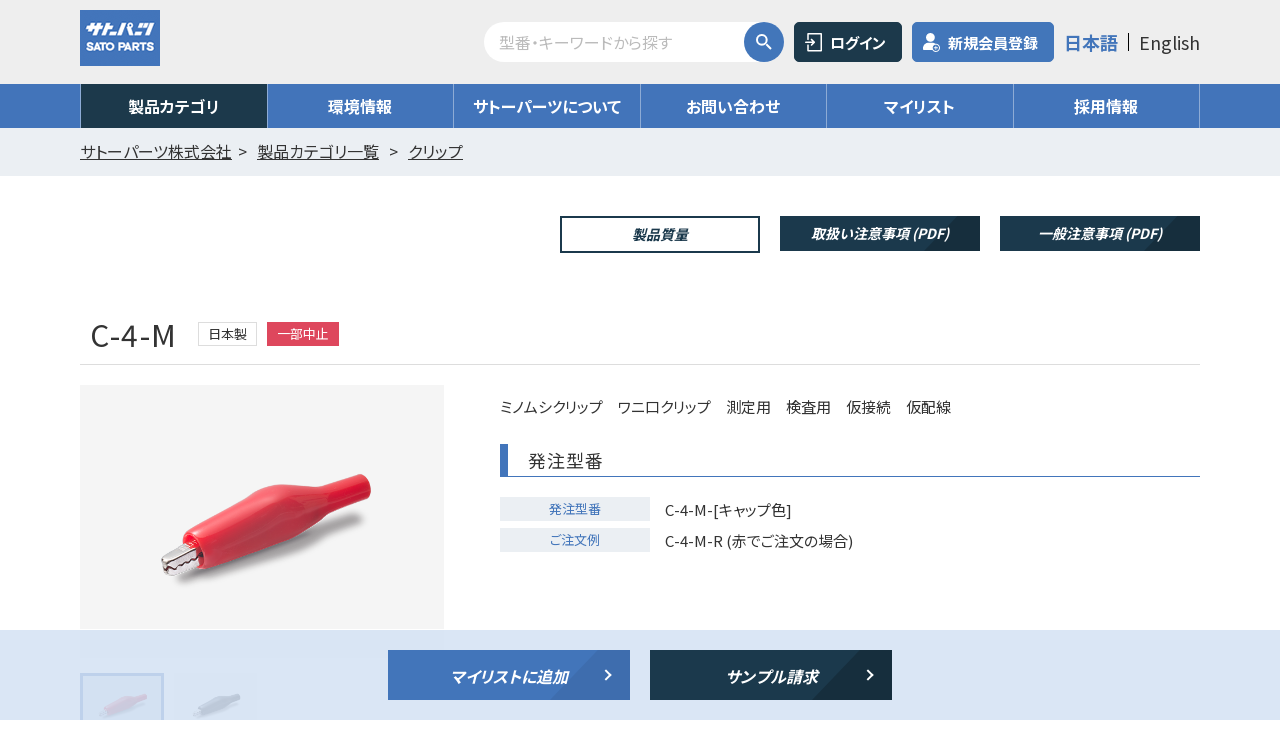

--- FILE ---
content_type: text/html; charset=UTF-8
request_url: https://www.satoparts.co.jp/products/search/C/C-4-M/download
body_size: 41653
content:



<!DOCTYPE html>
<html>
<head>
	<script src="https://cmp.webtru.cloud-circus.com/v2/7342e1a1b3/cmp.js" async></script>

<meta charset="UTF-8">
<meta name="viewport" content="width=device-width, initial-scale=1, maximum-scale=1, minimum-scale=1">
<title>サトーパーツ株式会社は納期・品質・サービスで、ものづくりに貢献します。</title>
<meta name="keywords" content="スクリューレス端子台,ネジ端子台,表示灯,ヒューズ管,サトーパーツ株式会社,電源保護,中継機,クリップ,パワークリップ"/>
<meta name="description" content="サトーパーツ株式会社はスクリューレス端⼦台、ネジ端子台、ヒューズ管など電機部品に関わる製品の製造を行っております。納期・品質・サービスで、ものづくりに貢献します。"/>

<link href="https://fonts.googleapis.com/css2?family=Noto+Sans+JP:wght@100;300;400;500;700;900&display=swap" rel="stylesheet">
<link rel="stylesheet" href="/dcms_media/css/base.css" />
<link rel="stylesheet" href="/dcms_media/css/layout.css" />
<link rel="stylesheet" href="/dcms_media/css/module.css" />
<link rel="stylesheet" href="/dcms_media/css/common.css" />
<link rel="stylesheet" href="/dcms_media/css/slick.css" />
<link rel="stylesheet" href="/dcms_media/css/perfect-scrollbar.css">
<link rel="stylesheet" href="/dcms_media/css/color_c2.css" />
<link rel="stylesheet" href="/dcms_media/css/original.css" />
<link rel="stylesheet" href="/dcms_media/css/jquery.flexslider_template_c2.css" />


<script src="/dcms_media/js/jquery-1.11.1.min.js"></script>
<script src="/dcms_media/js/current.js"></script>
<script src="/dcms_media/js/scrolltopcontrol.js"></script>
<script src="/dcms_media/js/slick.min.js"></script>
<script src="/dcms_media/js/perfect-scrollbar.jquery.js"></script>
<script src="/dcms_media/js/function.js"></script>

<script>
window.addEventListener('popstate',function(e){
    if (e.state){
	// マイリスト追加API
	var params = {};
	$.ajax({
		type: 'GET',
		url: '/products/api/mylist/get',
		data: params,
		dataType: 'json',
		success: function(data) {
                        console.log(data);
                        $(".mylistbtn span").each( function() {
                            $(this).removeClass('done');
                            $(this).addClass('yet');
                            $(this).text('マイリストに追加');//
                        });
                        $.each(data.mylist, function (index, obj) {
                            var class_name = '.prd_'+obj.products_id;
                            $(class_name).removeClass('yet');
                            $(class_name).addClass('done');
                            $(class_name).text('マイリストに追加済み');
                        });
		},
		error: function(msg) {
			console.log(msg);
		}
	});
    }
}); 
var lh = "";
lh = location.href;
if (lh.match(/dcmsadm/)){
	document.write('<link rel="stylesheet" href="/dcms_media/css/management_screen.css" />');
} else {
	document.write('<link rel="stylesheet" href="/dcms_media/css/publicside.css" />');
}
</script>
<script>
	$(function() {
		var ua = navigator.userAgent;
		if(ua.indexOf('iPhone') > 0 || ua.indexOf('Android') > 0){
			$('.tel-link').each(function(){
				var str = $(this).text();
				$(this).html($('<a>').attr('href', 'tel:' + str.replace(/-/g, '')).append(str + '</a>'));
			});
		}
	});
</script>
	
<!-- オリジナル -->
	<link type="text/css" rel="stylesheet" href="https://www.satoparts.co.jp/products/assets/css/products_slick.css?1626850215" />
	<link type="text/css" rel="stylesheet" href="https://www.satoparts.co.jp/products/assets/css/products_common2.css?1734336203" />
	<link type="text/css" rel="stylesheet" href="https://www.satoparts.co.jp/products/assets/css/products_compare.css?1626850215" />
<link href="https://fonts.googleapis.com/css2?family=M+PLUS+1p:wght@900&text=ヘルプ&display=swap" rel="stylesheet">
<link href="https://fonts.googleapis.com/css2?family=M+PLUS+Rounded+1c:wght@700;800;900&text=ヘルプ&display=swap" rel="stylesheet">
<link href="https://fonts.googleapis.com/css2?family=Noto+Sans+JP:wght@700&text=おすすめ！&display=swap" rel="stylesheet">
	<script type="text/javascript" src="https://www.satoparts.co.jp/products/assets/js/products_common.js?1719451964"></script>
	<script type="text/javascript" src="https://www.satoparts.co.jp/products/assets/js/jquery.flexslider-min.js?1626850215"></script>
	<link type="text/css" rel="stylesheet" href="https://www.satoparts.co.jp/products/assets/css/products_item.css?1719196358" />
<script>
$(document).ready(function(){
	var wid = window.innerWidth;
	$('.thumbnail').flexslider({
		animation: "slide",
		controlNav: true,
		directionNav:false,
		animationLoop: false,
		slideshow: false,
		itemWidth: 90,
		itemMargin: 10,
		minItems:4,
		maxItems:4,
		move:4,
		asNavFor: '.productslide',
	});
	if( wid < 691 ){
		$('.productslide').flexslider({
			animation: "fade",
			controlNav: false,
			directionNav:false,
			animationLoop: false,
			slideshow: false,
			touch:true,
			sync: ".thumbnail"
		});
		$("#freekeywordSuggest").attr('placeholder','入力して検索してください');
	} else {
		$('.productslide').flexslider({
			animation: "fade",
			controlNav: false,
			directionNav:false,
			animationLoop: false,
			slideshow: false,
			touch:false,
			sync: ".thumbnail"
		});
	}
});
$(document).ready(function(){
	$('.itemslider').on('beforeChange', function(event, slick, currentSlide, nextSlide){
		$('.itemslider .item .ttl').matchHeight();
		$('.itemslider .item .name').matchHeight();
	});

	var slideCount = $('.itemslider li.item').length;
	var slidesToShow = 4;
	if(slidesToShow > slideCount){
		slidesToShow = slideCount;
	}
	if(slideCount == 1){
		var toshow_3 = 1;
		var toshow_2 = 1;
	} else if(slideCount == 2){
		var toshow_3 = 2;
		var toshow_2 = 2;
	} else{
		var toshow_3 = 3;
		var toshow_2 = 2;
	}
        
	$('.itemslider').slick({
		arrows: true,
                infinite: false,
		dots:true,
		slidesToShow:slidesToShow,
		slidesToScroll: 4,
		responsive: [
		{
			breakpoint: 981,
			settings: {
				slidesToShow: toshow_3,
				slidesToScroll: 3,
			}
		},
		{
			breakpoint: 691,
			settings: {
				slidesToShow: toshow_2,
				slidesToScroll: 2,
				arrows: false,
			}
			},
		{
			breakpoint: 375,
			settings: {
				slidesToShow: 1,
				slidesToScroll: 1,
				arrows: false,
			}
		}]
	});
	
});
$(function() {
	$('.main .checkcount input:checkbox').on('change',function() {
		var cnt = $('.main .checkcount input:checkbox:checked').length;
                var downloadflg = $('#fixedCtaDownload').length;
		if(cnt < 1) {
                        if(downloadflg > 0){
                            $('#fixedCtaDownload').fadeOut();
                        }
                        $('.fixedctawrap').not('#fixedCtaDownload').fadeIn();
                        $('.main .linkbtn a, .main .linkbtn .notlink').removeClass("noEvent");
		} else {
                        if(downloadflg > 0){
                            $('#fixedCtaDownload').fadeIn();
                            $('.fixedctawrap').not('#fixedCtaDownload').fadeOut();
                        }
		}
	});
});

</script>
<script>
$(function(){
        $(document).on('change load', '.main .series-box input:checkbox', function(){
		var cnt = $(this).closest('.series-box').find('input:checkbox:checked').length;
		if(cnt >= 1) {
			$(this).closest('.series-box').addClass('select');
		} else {
			$(this).closest('.series-box').removeClass('select');
		}
	});
        $(document).on('click', '.main .mylistlist input:checkbox', function(){
	//$(".main .mylistlist input:checkbox").on('click',function(){
		if( $(this).prop('checked') ) {
			$(this).closest('.item').addClass('select');
		} else {
			$(this).closest('.item').removeClass('select');
		}
	});
});
</script>
<!-- //オリジナル -->

<link href="/dcms_blocks/common/css/common.css" rel="stylesheet" type="text/css" />
<script type="text/javascript" src="/dcms_blocks/common/js/common.js"></script>
<link rel="stylesheet" href="/dcms_media/css/color_blockdl.css" />
<link rel="stylesheet" href="/dcms_media/css/dlb.css" />

<style>
@media only screen and (max-width: 690px) {
	.dlb_pnavi_list5.list5_532 li,
	.dlb_pnavi_list5.list5_522 li,
	.dlb_pnavi_list4.list4_432 li,
	.dlb_pnavi_list4.list4_422 li{width: calc(50% + 1px)!important;}
}

header .gnavi_area ul li.main_current ul.mmnList li a{
    text-decoration: none;
    color: #FFF;
    background-color: #4274BA;
}
header .gnavi_area ul li.main_current ul.mmnList li a:hover {
    background-color: #00224E;
}
</style>

</head>
<body>
        <!-- Google Tag Manager (noscript) -->
<noscript><iframe src="https://www.googletagmanager.com/ns.html?id=GTM-W7SHL6T"
height="0" width="0" style="display:none;visibility:hidden"></iframe></noscript>
<!-- End Google Tag Manager (noscript) -->

<header role="presentation">
<div id="header_area">
<div id="header_logo"><a href="/"><img src="/dcms_media/image/logo.jpg" alt="サトーパーツ株式会社" /></a></div>
<div class="hd-search">
<form action="/products/search" method="POST" id="products_search_header">
    <input type="hidden" name="where" value="katashiki" id="where_header">
    <input class="hd-search-input" placeholder="型番・キーワードから探す" type="search" value="" name="keyword" id="freekeywordSuggestHeader" autocomplete="off">
    <div class="hd-search-submit"><input type="submit" value=""></div>
    <div id="suggestheader" style="display:none;"></div>
</form>
</div>
<div class="hdInfo">
<ul class="loginBtn">
<li><a href="/member/login">ログイン</a></li>
<li class="signin"><a href="/member/registration">新規会員登録</a></li>
</ul>
<div class="language">
<ul>
<li class="on"><a href="/">日本語</a></li>
<li class=""><a href="/ENG/">English</a></li>
</ul>
</div>
</div>
<div class="gnavi_btn_sp">
<div class="gnavi_btn_sp_in"><span class="dmy"><!--btn--></span> <span class="dmy"><!--btn--></span> <span class="dmy"><!--btn--></span></div>
</div>
</div>
<div class="gnavi_area">
<nav>
<ul>
<li class="mmn main_current">
	<a href="/category.html" class="sp_none">製品カテゴリ</a>
	<span class="nolink pc_none">製品カテゴリ</span>
	<ul class="mmnList">
    	        <li><a href="/products/search/SL">スクリューレス端子台</a></li>
	    	        <li><a href="/products/search/ML">ねじ式端子台</a></li>
	    	        <li><a href="/products/search/FH">ヒューズホルダー</a></li>
	    	        <li><a href="/products/search/Fuse">ヒューズ管</a></li>
	    	        <li><a href="/products/search/ND">チップLED表示灯</a></li>
	    	        <li><a href="/products/search/DB">LEDブラケット</a></li>
	    	        <li><a href="/products/search/BN">ネオンブラケット</a></li>
	    	        <li><a href="/products/search/K">ツマミ</a></li>
	    	        <li><a href="/products/search/CN">コネクタ コンセント</a></li>
	    	        <li><a href="/products/search/S">ソケット</a></li>
	    	        <li><a href="/products/search/T_TJ">ターミナル・チップジャック</a></li>
	    	        <li><a href="/products/search/C">クリップ</a></li>
	    	        <li><a href="/products/search/BU">ブッシング</a></li>
	    	        <li><a href="/products/search/L">ラグ板</a></li>
	    	        <li><a href="/products/search/SA">その他・SA</a></li>
	    	        <li><a href="/category/other.html">中止品</a></li>
	    	</ul>
</li>
<li><a href="/environment.html">環境情報</a></li>
<li><a href="/about.html">サトーパーツについて</a></li>
<li><a href="/other_contact.html">お問い合わせ</a></li>
<li id="contact_area" class=""><a href="/products/mylist">マイリスト</a>
<div id="adddone" style="display: none;">マイリストに<br>追加しました</div></li>
<li><a href="/recruit.html#Link00">採用情報</a></li></ul>
</nav>
</div>
</header>    
        <div id="locator_template_c2">
  <ol class="inner" itemscope itemtype="http://schema.org/BreadcrumbList">
    <li itemprop="itemListElement" itemscope itemtype="http://schema.org/ListItem"><a href="/" itemprop="item"><span itemprop="name">サトーパーツ株式会社</span></a></li>
        <li itemprop="itemListElement" itemscope itemtype="http://schema.org/ListItem">
                              <a href="/category.html" itemprop="item"><span itemprop="name">製品カテゴリ一覧</span></a>
                      </li>
        <li itemprop="itemListElement" itemscope itemtype="http://schema.org/ListItem">
                              <a href="/products/search/C" itemprop="item"><span itemprop="name">クリップ</span></a>
                      </li>
      </ol>
</div>
<main id="container" class="main detail">
<!-- productsItemSec -->
<section id="productsItemSec">
	<!-- productInfo -->
	<div id="productInfo" class="inner">
		
<div class="sponly">
    <div class="flex flex-jcfe">
        <div class="linkbtn mini sponlydiv"><a href="/products/assets/media/mass/C_ProductMassInformation.pdf" target="_blank" class="not-inactive sponlybtn">製品質量</a></div>    </div>
</div>
<div class="cautionpdf">
        <div class="flex flex-jcfe">
            <div class="linkbtn mini pconly"><a href="/products/assets/media/mass/C_ProductMassInformation.pdf" target="_blank" class="not-inactive pconly">製品質量</a></div>            <div class="linkbtn mini"><a href="/products/assets/media/caution/Others_precautions.pdf" target="_blank" class="not-inactive">取扱い注意事項 (PDF)</a></div>            <div class="linkbtn mini"><a href="/products/assets/media/caution/Gen_precautions.pdf" target="_blank" class="not-inactive">一般注意事項 (PDF)</a></div>
        </div>
</div>

<h2 class="gdttl flex flex-wrap flex-aic">
    C-4-M            <span class="status japanese">日本製</span>
                <span class="status stop">一部中止</span>
            </h2>

<div class="infoarea flex flex-wrap flex-jcsb">
    <div class="phtbox">
                <div class="productslide flexslider">
            <ul class="slides">
                                    <li class="slide-item"><div class="pht"><img src="/products/assets/media/products/files/image/C-4-M-R_1_products.png" alt="C-4-M-R_1_products.png"></div></li>
                                    <li class="slide-item"><div class="pht"><img src="/products/assets/media/products/files/image/C-4-M-B_1_products.png" alt="C-4-M-B_1_products.png"></div></li>
                            </ul>
        </div>
        <div class="thumbnail flexslider">
            <ul class="slides">
                                <li class="slide-item"><div class="pht"><img src="/products/assets/media/products/files/image/C-4-M-R_1_products.png" alt="C-4-M-R_1_products.png"></div></li>
                                <li class="slide-item"><div class="pht"><img src="/products/assets/media/products/files/image/C-4-M-B_1_products.png" alt="C-4-M-B_1_products.png"></div></li>
                        </ul>
        </div>
        </div>
    <div class="txtbox">
        <ul class="statuslist flex flex-wrap">
                    </ul>
        <div class="detailbox">
            <p>ミノムシクリップ　ワニ口クリップ　測定用　検査用　仮接続　仮配線　</p>
        </div>
                                <div class="orderbox">
            <h3 class="bdttl">発注型番</h3>
            <ul class="modellist">
                                    <li><span>発注型番</span>C-4-M-[キャップ色]</li>
                                                                            <li><span>ご注文例</span>C-4-M-R (赤でご注文の場合) </li>
                                                </ul>
        </div>
            </div>
</div>	</div>
	<!-- //productInfo -->
	
	<!-- productDetail -->
	<div id="productDetail" class="inner">
		<div name="tabtop" id="tabtop"></div>
<ul class="detailnav flex flex-wrap" id="tab">
            <li class=""><a href="/products/search/C/C-4-M#tab">基本情報</a></li>
            <li class=""><a href="/products/search/C/C-4-M/demension#tab">寸法図</a></li>
            <li class=""><a href="/products/search/C/C-4-M/handa#tab">はんだ耐熱条件</a></li>
            <li class="active"><a href="/products/search/C/C-4-M/download#tab">ダウンロード</a></li>
    </ul>                            
		
		<section id="additionInfo">
					</section>
		
		<!-- documentDownload -->
		<section id="documentDownload">
			<h2 class="bdttl">ダウンロード</h2>
			<div class="notesbox">
    <p class="notesalert">
        ご注意：このダウンロードシステムは、Internet Explorerには対応しておりません。<br>Google Chrome、Microsoft Edge、Mozilla Firefoxのブラウザをご使用ください。    </p>
    <p>
        ※ 資料をダウンロードの際は、<span class="txt_link outside"><a href="/Download_Terms.html" target="_blank">ダウンロード利用規約</a></span>をご一読ください。<br>
        ※ 環境負荷物質報告書につきましては、<span class="txt_link outside"><a href="/environment.html" target="_blank">環境に対する取り組み</a></span>をご覧ください。<br>
        ※ chemSHERPAデータをご覧になるためのツールにつきましては、<span class="txt_link pdf"><a href="/products/assets/media//template/[JPN]Explanatory_Material_for_chemSHERPA.pdf" target="_blank">ダウンロード手順書</a></span>をご覧ください。また、調査リストにつきましては、<span class="txt_link pdf"><a href="/products/assets/media//template/[JPN]List_of_Chemical_Substances.pdf" target="_blank">こちら</a></span>をご参照ください。<br>
        ※ 赤リンは意図的な添加がある場合、chemSHERPAで任意報告をしております。<br>
        製品が対応しているchemSHERPAデータ、紛争鉱物シート(CMRT)、拡張鉱物シー ト (EMRT)のバージョンにつきましては、<span class="txt_link outside"><a href="/products/assets/media//template/Version_correspondence_table.xlsx" target="_blank">バージョン対応表</a></span>をご参照ください。    </p>
</div>                        <div class="descbox flex flex-jcsb">
                                <p class="notice">ダウンロードするファイルを選択してください。<br />チェックできない項目は会員ログインされている方のみダウンロード可能です。会員ログインの上、選択してください。</p>
                                                                <div class="helpbtn">
                                    <a data-modal="#helpContent" class="modal-open">ご利用のヒント</a>
                                                    <div id="helpContent" class="modal">
                        <div class="modal-wrap">
                                <div class="modal-bg"></div>
                                <div class="modal-box">
                                        <div class="modal-inner modal-help">
                                                <h2 class="bdttl">ダウンロードページについて</h2>
                                                <div class="txtbox">
                                                    <p>
<span class="bold">本ページでは、商品に関する資料のダウンロードが可能です。</span><br>
<span class="bold">非会員様と会員様でダウンロードできる資料が異なります。</span><br><br>
<img src="/products/assets/help/dl_1.png">
</p>
<p>
<span class="bold">画面説明については以下の通りとなります。</span>
<img src="/products/assets/help/dl_2.jpg">
①　①の枠内をクリックすると、<span class="bold">「商品詳細ページ」</span>が開きます。<br>
②　②の枠内をクリックすると、商品毎にアコーディオンが開閉します。<br>
③　[共通]　項目では、<span class="bold">シリーズ共通の資料</span>選択が可能です。<br>
④　シリーズ内の詳細型番項目では、詳細型番ごとの資料を選択いただけます。<br>
⑤　<span class="bold">必要な資料を選択</span>後、下部<span class="bold">「選択したファイルをダウンロード  >」</span><br>
　　をクリックいただけましたら、ZIPファイルでダウンロードが開始されます。<br>
</p>                                                </div>
                                                <div class="closebtn linkbtn modal-close"><span class="notlink">閉じる</span></div>
                                                <div class="closeicon modal-close"></div>
                                        </div>
                                </div>
                        </div>
                </div>                                </div>
                                                        </div>
			<form action="/products/search/C/C-4-M/download" method="POST" id="file_download">
				<div class="downloadbox checkcount">
											<ul class="downloadlist">
							                                                                								<li class="item">
									<dl class="item-block">
										<dt><label class="checkbox"><input type="checkbox" class="check-all" ><span class="checkicon">C-4-M[共通]</span></label></dt>
										<dd>
											<ul class="filelist flex flex-wrap products-file">
                                                                                            <li><label class="checkbox"><input type="checkbox" class="check-count" name="1010##spec" disabled><span class="checkicon">仕様書(pdf)</span></label></li>                                                                                            <li><label class="checkbox"><input type="checkbox" class="check-count" name="1010##exam" disabled><span class="checkicon">試験成績書 (pdf)</span></label></li>                                                                                                                                                                                                                                                                                    <li><label class="checkbox"><input type="checkbox" class="check-count" name="1010##two_d" ><span class="checkicon">2D CADデータ (dxf)</span></label></li>                                                                                            <li><label class="checkbox"><input type="checkbox" class="check-count" name="1010##three_d1" disabled><span class="checkicon">3D CADデータ(ipt)</span></label></li>                                                                                            <li><label class="checkbox"><input type="checkbox" class="check-count" name="1010##three_d2" disabled><span class="checkicon">3D CADデータ(stp)</span></label></li>                                                                                            <li><label class="checkbox"><input type="checkbox" class="check-count" name="1010##three_d3" disabled><span class="checkicon">3D CADデータ(x_b)</span></label></li>                                                                                            <li><label class="checkbox"><input type="checkbox" class="check-count" name="1010##stl" ><span class="checkicon">3D PDFデータ(pdf)</span></label></li>                                                                                                                                                                                                                                                                                    <li><label class="checkbox"><input type="checkbox" class="check-count" name="1010##ear" disabled><span class="checkicon">米国輸出管理規則（EAR）判定書(pdf)</span></label></li>                                                                                            <li><label class="checkbox"><input type="checkbox" class="check-count" name="1010##ps" disabled><span class="checkicon">該当・非該当判定書(pdf)</span></label></li>                                                                                                                                                                                    </ul>
										</dd>
									</dl>
								</li>
                                                                							                                                                								<li class="item">
									<dl class="item-block">
										<dt><label class="checkbox"><input type="checkbox" class="check-all" ><span class="checkicon">C-4-M-B</span></label></dt>
										<dd>
											<ul class="filelist flex flex-wrap products-file">
                                                                                                                                                                                                                                                                                    <li><label class="checkbox"><input type="checkbox" class="check-count" name="1225##environment" ><span class="checkicon">ChemSHERPA環境情報 (shai)</span></label></li>                                                                                            <li><label class="checkbox"><input type="checkbox" class="check-count" name="1225##rohs" ><span class="checkicon">RoHS報告書 (pdf)</span></label></li>                                                                                                                                                                                                                                                                                                                                                                                                                                                                                                                                                                        <li><label class="checkbox"><input type="checkbox" class="check-count" name="1225##cmrt" disabled><span class="checkicon">紛争鉱物CMRT (xlsx)</span></label></li>                                                                                            <li><label class="checkbox"><input type="checkbox" class="check-count" name="1225##emrt" disabled><span class="checkicon">拡張鉱物EMRT（xlsx）</span></label></li>                                                                                                                                                                                                                                                                                    <li><label class="checkbox"><input type="checkbox" class="check-count" name="1225##coo_pbr" disabled><span class="checkicon">原産国及び生産拠点（pdf）</span></label></li>                                                                                        </ul>
										</dd>
									</dl>
								</li>
                                                                							                                                                								<li class="item">
									<dl class="item-block">
										<dt><label class="checkbox"><input type="checkbox" class="check-all" ><span class="checkicon">C-4-M-R</span></label></dt>
										<dd>
											<ul class="filelist flex flex-wrap products-file">
                                                                                                                                                                                                                                                                                    <li><label class="checkbox"><input type="checkbox" class="check-count" name="1226##environment" ><span class="checkicon">ChemSHERPA環境情報 (shai)</span></label></li>                                                                                            <li><label class="checkbox"><input type="checkbox" class="check-count" name="1226##rohs" ><span class="checkicon">RoHS報告書 (pdf)</span></label></li>                                                                                                                                                                                                                                                                                                                                                                                                                                                                                                                                                                        <li><label class="checkbox"><input type="checkbox" class="check-count" name="1226##cmrt" disabled><span class="checkicon">紛争鉱物CMRT (xlsx)</span></label></li>                                                                                            <li><label class="checkbox"><input type="checkbox" class="check-count" name="1226##emrt" disabled><span class="checkicon">拡張鉱物EMRT（xlsx）</span></label></li>                                                                                                                                                                                                                                                                                    <li><label class="checkbox"><input type="checkbox" class="check-count" name="1226##coo_pbr" disabled><span class="checkicon">原産国及び生産拠点（pdf）</span></label></li>                                                                                        </ul>
										</dd>
									</dl>
								</li>
                                                                													</ul>
									</div>
			</form>
		</section>
		<!-- //documentDownload -->
		
			</div>
	<!-- //productDetail -->
	
	<!-- fixedCtaWrap -->
<div id="fixedCtaWrap">
    <div id="fixedCta" class="fixedcta">
                    <div id="fixedCtaDownload" class="fixedctawrap">
				<div class="inner">
					<p class="selectresult"><span class="num selectresult-num">0</span>件のファイルを選択しています。</p>
					<div class="btns flex flex-jcc col1">
						<div class="linkbtn"><button type="submit" class="notlink arr" form="file_download">選択したファイルをダウンロード</button></div>
					</div>
				</div>
			</div>
                <div class="fixedctawrap">
            <div class="inner">
                <form method="GET">
                <input name="ids" type="hidden" value="1010">
                <div class="btns flex flex-jcc col2">
                    <div class="linkbtn bubtn mylistadd"><span class="notlink arr yet" data-id="1010">マイリストに追加</span></div>
                    <div class="linkbtn"><button type="button" class="notlink arr" id="order_btn_link" data-url="/products/sample">サンプル請求</button></div>
                </div>
                </form>
            </div>
        </div>
    </div>
    <div class="stopposition"></div>
</div>
<!-- //fixedCtaWrap -->

<!-- itemRelated -->
<section id="itemRelated">
    <div class="inner">
        <h2>関連商品</h2>
            <ul class="related_itemlist flex flex-wrap col4-pc-tab col2-sp itemslider">
                                        <li class="item">
                        <p class="ttl">C-100</p>
                        <div class="phtbox">
                            <div class="img"><img src="/products/assets/media/products/files/image/C-100_1_1_products.png" alt="C-100"></div>
                            <span class="recommend"></span>
                                                    </div>
                        <p class="name txt_link"><a href="/products/search/C/C-100">C-100</a></p>
                        <div class="mylistbtn mylistadd"><span class="prd_1012 yet" data-id="1012">マイリストに追加</span></div>
                    </li>
                                        <li class="item">
                        <p class="ttl">C-100-H</p>
                        <div class="phtbox">
                            <div class="img"><img src="/products/assets/media/products/files/image/C-100-H_2_products.png" alt="C-100-H"></div>
                            <span class="recommend"></span>
                                                    </div>
                        <p class="name txt_link"><a href="/products/search/C/C-100-H">C-100-H</a></p>
                        <div class="mylistbtn mylistadd"><span class="prd_1014 yet" data-id="1014">マイリストに追加</span></div>
                    </li>
                                        <li class="item">
                        <p class="ttl">C-100-X</p>
                        <div class="phtbox">
                            <div class="img"><img src="/products/assets/media/products/files/image/C-100-X_1_products.png" alt="C-100-X"></div>
                            <span class="recommend"></span>
                                                    </div>
                        <p class="name txt_link"><a href="/products/search/C/C-100-X">C-100-X</a></p>
                        <div class="mylistbtn mylistadd"><span class="prd_1017 yet" data-id="1017">マイリストに追加</span></div>
                    </li>
                                </ul>
    </div>
</section>	
	
<script type="text/javascript">
//サンプル請求フォーム
$(document).on('click', '#order_btn_link', function() {
    var action = $(this).data('url');
    $(this).parents('form').attr('action', action);
    $(this).parents('form').submit();
});

</script>	
</section>
<!-- //productsItemSec -->
</main>
    
        <script type="text/javascript">
/*==================================================

mylist
==================================================*/
// マイリスト追加
$(document).on('click', '.main .mylistadd .yet', function () {
	var wid = window.innerWidth;
	var products_id = $(this).data('id');
	var btn = $(this);
	
	// マイリスト追加API
	var params = { 'products_id': products_id };
	$.ajax({
		type: 'POST',
		url: '/products/api/mylist/add',
		data: params,
		dataType: 'json',
		success: function(data) {
			// マイリスト追加後の処理
			var button_text = data.button_text;
			var adddone = data.add_done;
			$(btn).removeClass('yet');
			$(btn).addClass('done');
			$(btn).text(button_text);
			if( wid > 1024 ){
				if(!$('#contact_area #adddone').length){
					$(adddone).appendTo('#contact_area');
				}
				$('#adddone').slideDown();
				setTimeout(function() {
					$('#adddone').fadeOut();
				}, 1500);
			} else {
				if(!$('body > #adddone').length){
					$(adddone).appendTo('body');
				}
				$('#adddone').slideDown();
				setTimeout(function() {
					$('#adddone').fadeOut();
				}, 1500);
			}
			
		},
		error: function(msg) {
			console.log(msg);
		}
	});
});

// マイリスト削除
$(document).on('click', '.main .mylistadd .done', function () {
	var products_id = $(this).data('id');
	var btn = $(this);
	
	// マイリスト削除API
	var params = { 'products_id': products_id };
	$.ajax({
		type: 'POST',
		url: '/products/api/mylist/delete',
		data: params,
		dataType: 'json',
		success: function(data) {
                        console.log(data);
			// マイリスト削除後の処理
			var button_text = data.button_text;
			$(btn).removeClass('done');
			$(btn).addClass('yet');
			$(btn).text(button_text);
			
		},
		error: function(msg) {
			console.log(msg);
		}
	});
});

// マイリスト一括追加
$(document).on('click', '.main .mylistadd-all span', function () {
	var wid = window.innerWidth;
	// チェックした製品のIDを取得
	var products_ids = $('.check-count:checked').map(function() {
		return $(this).val();
	}).get();
	if(products_ids.length === 0){ return; }
	
	// マイリスト一括追加API
	var params = { 'products_ids': products_ids };
	$.ajax({
		type: 'POST',
		url: '/products/api/mylist/addcheckedproducts',
		data: params,
		dataType: 'json',
		success: function(data) {
			console.log(data.message);
			console.log(data.mylist);
			// マイリスト追加後の処理
			var button_text = data.button_text;
			var adddone = data.add_done;
			
			$('.check-count:checked').map(function() {
				$(this).parent('.checkimg').next('p').next('.mylistadd').children('span').addClass('done');
				$(this).parent('.checkimg').next('p').next('.mylistadd').children('span').text(button_text);
				$(this).prop('checked', false);
			});
			counting();
			
			if( wid > 1024 ){
				if(!$('#contact_area #adddone').length){
					$(adddone).appendTo('#contact_area');
				}
				$('#adddone').slideDown();
				setTimeout(function() {
					$('#adddone').fadeOut();
				}, 1500);
			} else {
				if(!$('body > #adddone').length){
					$(adddone).appendTo('body');
				}
				$('#adddone').slideDown();
				setTimeout(function() {
					$('#adddone').fadeOut();
				}, 1500);
			}
			
		},
		error: function(msg) {
			console.log(msg);
		}
	});
	
});

/*==================================================

match hight
==================================================*/
$(function() {
	$('.itemlist .item .ttl').matchHeight();
	$('.itemlist .item .name').matchHeight();
});

//ダウンロード
$(document).on('click', '#download_btn', function() {
    var action = $(this).data('url');
    $(this).parents('form').attr('action', action);
    setJson();
	//Edge対応
	$('<input type="submit">').click();
    //$(this).parents('form').submit();
});

//サンプル請求フォーム
$(document).on('click', '#order_btn', function() {
    var action = $(this).data('url');
    $(this).parents('form').attr('action', action);
    setJson();
	//Edge対応
	$('<input type="submit">').click();
    //$(this).parents('form').submit();
});

//比較
$(document).on('click', '#compare_btn', function() {
    var action = $(this).data('url');
    $(this).parents('form').attr('action', action);
    setJson();
	//Edge対応
	$('<input type="submit">').click();
    //$(this).parents('form').submit();
});

function setJson(){
            var products_ids = $('.products_id:checked').map(function() {
              return $(this).val();
            }).get();
            var id_str = products_ids.join("_");
            $("#ids").val(id_str);
}

</script>
<section class="fttrCV">
	<div class="inner">
		<h2 class="HTitl">お客様相談窓口</h2>
		<p class="num"><a href="tel:0120-70-7215">0120-70-7215</a></p>
		<p class="time">対応時間：当社営業日の 9時～17時</p>
	</div>
</section>
<footer role="presentation">
<div class="inner">
<ul class="fnav_list">
<li><a href="/">HOME</a></li>
<li><a href="/product_search.html">商品検索</a></li>
<li><a href="/category.html">製品カテゴリ一覧</a></li>
<li><a href="/about.html">企業情報</a></li>
<li><a href="/environment.html">環境に対する取り組み</a></li>
<li><a href="/news.html">お知らせ一覧</a></li>
<li><a href="/other_contact.html">お問い合わせ</a></li>
<li><a href="/media/">サトーパーツの部屋</a></li>
<li><a href="/channel.html">動画チャンネル</a></li>
<li><a href="/download.html">パンフレットダウンロード</a></li>
<li><a href="/caravan.html">移動展示車</a></li>
<li><a href="/privacy.html">プライバシーポリシー</a></li>
<li><a href="/cookie.html">クッキーポリシー</a></li>
<li><a href="/Download_Terms.html">ダウンロード利用規約</a></li>
<li><a href="/terms.html">利用条件</a></li>
</ul>
<div class="footer_info_navi"><a href="/privacy.html" data-select-like-a-boss="1">個人情報保護方針情報</a> <a href="/sitemap.html">サイトマップ</a><small>COPYRIGHT &copy; SATO PARTS CO.,LTD. ALL RIGHTS RESERVED.</small></div>
</div>
</footer>

<script type="text/javascript">
piAId = '860243';
piCId = '6644';
piHostname = 'pi.pardot.com';

(function() {
	function async_load(){
		var s = document.createElement('script'); s.type = 'text/javascript';
		s.src = ('https:' == document.location.protocol ? 'https://pi' : 'http://cdn') + '.pardot.com/pd.js';
		var c = document.getElementsByTagName('script')[0]; c.parentNode.insertBefore(s, c);
	}
	if(window.attachEvent) { window.attachEvent('onload', async_load); }
	else { window.addEventListener('load', async_load, false); }
})();
</script>

<!-- trをbtnに -->
<script>
	$(function(){
        $('table.detail_category_wrap tbody tr[data-href]').addClass('clickable').click( function() {
            window.location = $(this).attr('data-href');
        }).find('a').hover( function() {
            $(this).parents('tr').unbind('click');
        }, function() {
            $(this).parents('tr').click( function() {
                window.location = $(this).attr('data-href');
            });
        });
	});
</script>
<!-- //--></body>
</html>

--- FILE ---
content_type: text/css
request_url: https://www.satoparts.co.jp/dcms_media/css/layout.css
body_size: 7933
content:
@charset "UTF-8";
/* ===================================================================
CSS information
 file name  :  layout.css
 style info :  全ページ共通 枠組みレイアウト生成用 cssの定義
=================================================================== */
/*------------------------------------------------

contents width

-------------------------------------------------*/
.inner {
  width: 94%;
  margin-right: auto;
  margin-left: auto;
  max-width: 1120px; }

.col_bg .inner_ss {
  padding: 0; }

#dcms_layoutPageBlockPasteArea,
#dcms_layoutPageBlock {
  width: 100%; }

#container {
  overflow: hidden;
  padding-top: 0; }

#contents_left {
  width: calc(100% - 240px - 24px); }

#contents_right {
  width: 240px; }

#contents {
  width: 94%;
  margin-right: auto;
  margin-left: auto;
  max-width: 1200px; }

#contents_left {
  float: left;
  width: calc(100% - 240px - 40px); }

#contents_right {
  float: right;
  width: 240px; }

/*------------------------------------------------

form

-------------------------------------------------*/
body#template_form header.template_form {
  padding: 40px;
  border-bottom: 1px solid #e9e9e9;
  margin-bottom: 40px; }
  body#template_form header.template_form img {
    max-height: 40px;
    width: auto;
    height: auto;
    display: block;
    margin: auto; }

body#template_form footer.template_form {
  text-align: center;
  padding: 40px;
  border-top: 3px solid #eeeeee;
  margin-top: 50px; }

/*------------------------------------------------

template coraplate 3

-------------------------------------------------*/
#contents.template_c3 {
  width: 94%;
  margin-right: auto;
  margin-left: auto;
  max-width: 1200px;
  width: 1200px;
  padding: 0; }

@media only screen and (max-width: 1219px) {
  #contents.template_c3 {
    width: 94vw;
    padding-right: 0;
    padding-left: 0; } }

@media only screen and (max-width: 980px) {
  #contents.template_c3 #contents_right {
    margin-top: 30px; } }

@media only screen and (max-width: 980px) {
  #contents_left {
    width: 100%; }
  #contents_right {
    width: 100%;
    margin-top: 40px; }
  /*#contents{width: 100%;margin-bottom: 40px;}
	#contents_left{
		float: none;
		width: 100%;
	}
	#contents_right{
		float: none;
		width: 100%;
		margin-top: 40px;
	}*/ }

@media only screen and (max-width: 690px) {
  /*#contents{width: 100%;margin-bottom: 30px;}
	#contents_right{margin-top: 30px;}*/ }

/*------------------------------------------------

float

-------------------------------------------------*/
.flt {
  float: left; }

.flr {
  float: right; }

@media only screen and (max-width: 690px) {
  .flt {
    float: none; }
  .flr {
    float: none; } }

/*------------------------------------------------

ブロック（2個並び half）

-------------------------------------------------*/
/*.col2::after,.col2_m::after,.col2_ti::after,.col2_it::after {@include clearfix;}
.col2 .flt, .col2 .flr{ width: 50%;}
.col2_m .flt, .col2_m .flr{ width: 49%;}
.col2_ti .flt{width: calc(18.5% * 3 + 1.875% * 2);} .col2_ti .flr{width: calc(18.5% * 2 + 1.875%);}
.col2_it .flt{width: calc(18.5% * 2 + 1.875%);} .col2_it .flr{ width: calc(18.5% * 3 + 1.875% * 2);}*/
/* old -------------*/
.col2,
.col2_sp2,
.col2_m,
.col2_m_sp2 {
  display: -webkit-box;
  display: -ms-flexbox;
  display: flex;
  -ms-flex-wrap: wrap;
  flex-wrap: wrap; }

.col2_m .col,
.col2_m_sp2 .col {
  width: calc(50% - 12px);
  margin-left: 24px;
  margin-bottom: 24px; }
  .col2_m .col:nth-child(2n + 1),
  .col2_m_sp2 .col:nth-child(2n + 1) {
    margin-left: 0; }

.col2 .col,
.col2_sp2 .col {
  width: calc(50% - 0.5px);
  margin-left: 1px;
  margin-bottom: 1px; }
  .col2 .col:nth-child(2n + 1),
  .col2_sp2 .col:nth-child(2n + 1) {
    margin-left: 0; }

@media only screen and (max-width: 690px) {
  .col2_m_sp2 .col {
    width: calc(50% - 8px);
    margin-left: 16px; }
    .col2_m_sp2 .col:nth-child(2n + 1) {
      margin-left: 0; }
  .col2 .col, .col2_m .col {
    width: 100%;
    margin-left: auto; } }

/* new -------------*/
.col2_m_222,
.col2_m_221,
.col2_m_212,
.col2_m_211,
.col2_222,
.col2_221,
.col2_212,
.col2_211 {
  display: -webkit-box;
  display: -ms-flexbox;
  display: flex;
  -ms-flex-wrap: wrap;
  flex-wrap: wrap;}

.col2_m_222 .col,
.col2_m_221 .col,
.col2_m_212 .col,
.col2_m_211 .col {
  width: calc(50% - 12px);
  margin-left: 24px;
  margin-bottom: 32px; }
  .col2_m_222 .col:nth-child(2n + 1),
  .col2_m_221 .col:nth-child(2n + 1),
  .col2_m_212 .col:nth-child(2n + 1),
  .col2_m_211 .col:nth-child(2n + 1) {
    margin-left: 0; }

.col2_222 .col,
.col2_221 .col,
.col2_212 .col,
.col2_211 .col {
  width: calc(50% - 0.5px);
  margin-left: 1px;
  margin-bottom: 1px; }
  .col2_222 .col:nth-child(2n + 1),
  .col2_221 .col:nth-child(2n + 1),
  .col2_212 .col:nth-child(2n + 1),
  .col2_211 .col:nth-child(2n + 1) {
    margin-left: 0; }

@media only screen and (max-width: 980px) {
  .col2_m_212 .col,
  .col2_m_211 .col,
  .col2_212 .col,
  .col2_211 .col {
    width: 100%;
    margin-left: 0; } }

@media only screen and (max-width: 690px) {
  .col2_m_212 .col {
    width: calc(50% - 8px);
    margin-left: 16px;
    margin-bottom: 16px; }
    .col2_m_212 .col:nth-child(2n + 1) {
      margin-left: 0; }
  .col2_212 .col {
    width: calc(50% - 0.5px);
    margin-left: 1px;
    margin-bottom: 1px; }
    .col2_212 .col:nth-child(2n + 1) {
      margin-left: 0; }
  .col2_m_221 .col,
  .col2_221 .col {
    width: 100%;
    margin-left: 0; } }

.col2_m_222 .col:last-child,
.col2_m_221 .col:last-child,
.col2_m_212 .col:last-child,
.col2_m_211 .col:last-child,
.col2_222 .col:last-child,
.col2_221 .col:last-child,
.col2_212 .col:last-child,
.col2_211 .col:last-child {
  margin-right: 0; }

/*------------------------------------------------

ブロック（2個並び　unique 大小）

-------------------------------------------------*/
.col2_ti {
  display: -webkit-box;
  display: -ms-flexbox;
  display: flex;
  -ms-flex-wrap: wrap;
  flex-wrap: wrap; }
  .col2_ti .col_l {
    width: 67%; }
  .col2_ti .col_r {
    width: calc(100% - 24px - 67%);
    margin-left: 24px; }

@media only screen and (max-width: 690px) {
  .col2_ti {
    margin-left: 0;
    margin-top: -8px; }
    .col2_ti .col_l, .col2_ti .col_r {
      width: 100%;
      margin: 8px 0; }
  .col2_ti.sp_reverse .col_l {
    -webkit-box-ordinal-group: 3;
    -ms-flex-order: 2;
    order: 2; }
  .col2_ti.sp_reverse .col_r {
    -webkit-box-ordinal-group: 2;
    -ms-flex-order: 1;
    order: 1; } }

.col2_it {
  display: -webkit-box;
  display: -ms-flexbox;
  display: flex;
  -ms-flex-wrap: wrap;
  flex-wrap: wrap; }
  .col2_it .col_l {
    width: calc(100% - 24px - 67%);
    margin-right: 24px; }
  .col2_it .col_r {
    width: 67%; }
  .col2_it .col2_it {
    -webkit-box-orient: vertical;
    -webkit-box-direction: normal;
    -ms-flex-direction: column;
    flex-direction: column;
    margin-left: 0;
    margin-top: -8px; }
    .col2_it .col2_it .col_l, .col2_it .col2_it .col_r {
      width: 100%;
      margin: 8px 0; }
  .col2_it .col2_it.sp_reverse .col_l {
    -webkit-box-ordinal-group: 3;
    -ms-flex-order: 2;
    order: 2; }
  .col2_it .col2_it.sp_reverse .col_r {
    -webkit-box-ordinal-group: 2;
    -ms-flex-order: 1;
    order: 1; }

.col2_it.img_l .col_l {
  width: calc(100% - 40px - 55%);
  margin-right: 40px; }

.col2_it.img_l .col_r {
  width: 55%; }

.col2_ti.img_l .col_l {
  width: 55%; }

.col2_ti.img_l .col_r {
  width: calc(100% - 40px - 55%);
  margin-left: 40px; }

.col2_it_istl {
  display: -webkit-box;
  display: -ms-flexbox;
  display: flex;
  -ms-flex-wrap: wrap;
  flex-wrap: wrap; }
  .col2_it_istl .col_l {
    width: 30%; }
  .col2_it_istl .col_r {
    width: calc(100% - 5% - 30%);
    margin-left: 5%; }

@media only screen and (max-width: 690px) {
  .col2_it {
    margin-left: 0;
    margin-top: -8px; }
    .col2_it .col_l, .col2_it .col_r {
      width: 100%;
      margin: 8px 0; }
  .col2_it.sp_reverse .col_l {
    -webkit-box-ordinal-group: 3;
    -ms-flex-order: 2;
    order: 2; }
  .col2_it.sp_reverse .col_r {
    -webkit-box-ordinal-group: 2;
    -ms-flex-order: 1;
    order: 1; }
  .col2_it_istl .col_l {
    width: 35%; }
  .col2_it_istl .col_r {
    width: calc(100% - 5% - 35%); }
  .col2_it.img_l .col_l {
    width: 100%;
    margin-right: auto; }
  .col2_it.img_l .col_r {
    width: 100%; }
  .col2_ti.img_l .col_r {
    width: 100%;
    margin-left: auto; }
  .col2_ti.img_l .col_l {
    width: 100%; } }

/*2カラム大小 ***********************************/
.colm2_sl{
  display: flex;
  justify-content: space-between;
}
.colm2_sl > .col_l{
  width: 53%;
}
.colm2_sl > .col_r{
  width: 42%;
}
.colm2_sl.reverse .col_l{
  order: 1;
}
.colm2_sl.reverse .col_r{
  order: 0;
}
@media only screen and (max-width: 690px) {
.colm2_sl{
  display: block;
}
.colm2_sl > .col_l, .colm2_sl > .col_r{
  width: 100%;
}
}


/*------------------------------------------------

ブロック（3個並び）

-------------------------------------------------*/
/* column 3 ************/
/*.col3::after,.col3_m::after {@include clearfix;}
.col3 .flt, .col3 .flr{ width: 33.33333%;}
.col3_m .flt, .col3_m .flr{ width: 32%;}.col3_m .flt{margin-right: 2%;}*/
/* old -------------*/
.col3,
.col3_sp2,
.col3_m,
.col3_m_sp2,
.col3_m_tab2sp1 {
  display: -webkit-box;
  display: -ms-flexbox;
  display: flex;
  -ms-flex-wrap: wrap;
  flex-wrap: wrap; }

.col3_m .col,
.col3_m_sp2 .col,
.col3_m_tab2sp1 .col {
  width: calc(33.33333% - 16px);
  margin-left: 24px;
  margin-bottom: 24px; }
  .col3_m .col:nth-child(3n + 1),
  .col3_m_sp2 .col:nth-child(3n + 1),
  .col3_m_tab2sp1 .col:nth-child(3n + 1) {
    margin-left: 0; }

.col3 .col,
.col3_sp2 .col {
  width: calc(33.33333% - 1px);
  margin-left: 1.5px;
  margin-bottom: 1px; }
  .col3 .col:nth-child(3n + 1),
  .col3_sp2 .col:nth-child(3n + 1) {
    margin-left: 0; }

@media only screen and (max-width: 980px) {
  .col3_m_sp2 .col,
  .col3_m_tab2sp1 .col {
    width: calc(50% - 12px);
    margin-left: 24px; }
    .col3_m_sp2 .col:nth-child(3n + 1),
    .col3_m_tab2sp1 .col:nth-child(3n + 1) {
      margin-left: 24px; }
    .col3_m_sp2 .col:nth-child(2n + 1),
    .col3_m_tab2sp1 .col:nth-child(2n + 1) {
      margin-left: 0; }
  .col3_sp2 .col {
    width: calc(50% - 1px);
    margin-left: 1px; }
    .col3_sp2 .col:nth-child(3n + 1) {
      margin-left: 1px; }
    .col3_sp2 .col:nth-child(2n + 1) {
      margin-left: 0; } }

@media only screen and (max-width: 690px) {
  .col3_m .col, .col3 .col, .col3_m_tab2sp1 .col {
    width: 100%;
    margin-left: auto; }
  .col3_m_sp2 .col {
    width: calc(50% - 8px);
    margin-left: 16px; }
    .col3_m_sp2 .col:nth-child(3n + 1) {
      margin-left: 16px; }
    .col3_m_sp2 .col:nth-child(2n + 1) {
      margin-left: 0; }
  .col3_m_tab2sp1 .col:nth-child(3n + 1) {
    margin-left: 0; } }

/* new -------------*/
.col3_m_333,
.col3_m_332,
.col3_m_331,
.col3_m_323,
.col3_m_322,
.col3_m_321,
.col3_m_313,
.col3_m_312,
.col3_m_311,
.col3_333,
.col3_332,
.col3_331,
.col3_323,
.col3_322,
.col3_321,
.col3_313,
.col3_312,
.col3_311 {
  display: -webkit-box;
  display: -ms-flexbox;
  display: flex;
  -ms-flex-wrap: wrap;
  flex-wrap: wrap;}

.col3_m_333 .col,
.col3_m_332 .col,
.col3_m_331 .col,
.col3_m_323 .col,
.col3_m_322 .col,
.col3_m_321 .col,
.col3_m_313 .col,
.col3_m_312 .col,
.col3_m_311 .col {
  width: calc(33.33333% - 16px);
  margin-right: 24px;
  margin-bottom: 24px; }
  .col3_m_333 .col:nth-child(3n),
  .col3_m_332 .col:nth-child(3n),
  .col3_m_331 .col:nth-child(3n),
  .col3_m_323 .col:nth-child(3n),
  .col3_m_322 .col:nth-child(3n),
  .col3_m_321 .col:nth-child(3n),
  .col3_m_313 .col:nth-child(3n),
  .col3_m_312 .col:nth-child(3n),
  .col3_m_311 .col:nth-child(3n) {
    margin-right: 0; }

.col3_333 .col,
.col3_332 .col,
.col3_331 .col,
.col3_323 .col,
.col3_322 .col,
.col3_321 .col,
.col3_313 .col,
.col3_312 .col,
.col3_311 .col {
  width: calc(33.33333% - 1px);
  margin-right: 1.5px;
  margin-bottom: 1px; }
  .col3_333 .col:nth-child(3n),
  .col3_332 .col:nth-child(3n),
  .col3_331 .col:nth-child(3n),
  .col3_323 .col:nth-child(3n),
  .col3_322 .col:nth-child(3n),
  .col3_321 .col:nth-child(3n),
  .col3_313 .col:nth-child(3n),
  .col3_312 .col:nth-child(3n),
  .col3_311 .col:nth-child(3n) {
    margin-right: 0; }

@media only screen and (max-width: 980px) {
  .col3_m_323 .col,
  .col3_m_322 .col,
  .col3_m_321 .col {
    width: calc(50% - 12px);
    margin-right: 24px; }
    .col3_m_323 .col:nth-child(3n),
    .col3_m_322 .col:nth-child(3n),
    .col3_m_321 .col:nth-child(3n) {
      margin-right: 24px; }
    .col3_m_323 .col:nth-child(2n),
    .col3_m_322 .col:nth-child(2n),
    .col3_m_321 .col:nth-child(2n) {
      margin-right: 0; }
  .col3_323 .col,
  .col3_322 .col,
  .col3_321 .col {
    width: calc(50% - 1px);
    margin-right: 1px; }
    .col3_323 .col:nth-child(3n),
    .col3_322 .col:nth-child(3n),
    .col3_321 .col:nth-child(3n) {
      margin-right: 1px; }
    .col3_323 .col:nth-child(2n),
    .col3_322 .col:nth-child(2n),
    .col3_321 .col:nth-child(2n) {
      margin-right: 0; }
  .col3_m_313 .col,
  .col3_m_312 .col,
  .col3_m_311 .col,
  .col3_313 .col,
  .col3_312 .col,
  .col3_311 .col {
    width: 100%;
    margin-right: 0; }
    .col3_m_313 .col:nth-child(2n),
    .col3_m_312 .col:nth-child(2n),
    .col3_m_311 .col:nth-child(2n),
    .col3_313 .col:nth-child(2n),
    .col3_312 .col:nth-child(2n),
    .col3_311 .col:nth-child(2n) {
      margin-right: 0; } }

@media only screen and (max-width: 690px) {
  .col3_m_333 .col,
  .col3_m_332 .col,
  .col3_m_331 .col,
  .col3_m_323 .col,
  .col3_m_322 .col,
  .col3_m_321 .col,
  .col3_m_313 .col,
  .col3_m_312 .col,
  .col3_m_311 .col {
    margin-bottom: 16px;
    margin-right: 16px; }
  .col3_m_333 .col,
  .col3_m_323 .col,
  .col3_m_313 .col {
    width: calc(33.333% - 11.3px);
    margin-right: 16px; }
    .col3_m_333 .col:nth-child(2n),
    .col3_m_323 .col:nth-child(2n),
    .col3_m_313 .col:nth-child(2n) {
      margin-right: 16px; }
    .col3_m_333 .col:nth-child(3n),
    .col3_m_323 .col:nth-child(3n),
    .col3_m_313 .col:nth-child(3n) {
      margin-right: 0; }
    .col3_m_333 .col:nth-child(6n),
    .col3_m_323 .col:nth-child(6n),
    .col3_m_313 .col:nth-child(6n) {
      margin-right: 0; }
  .col3_m_332 .col,
  .col3_m_322 .col,
  .col3_m_312 .col {
    width: calc(50% - 8px);
    margin-right: 16px; }
    .col3_m_332 .col:nth-child(2n),
    .col3_m_322 .col:nth-child(2n),
    .col3_m_312 .col:nth-child(2n) {
      margin-right: 0; }
    .col3_m_332 .col:nth-child(3n),
    .col3_m_322 .col:nth-child(3n),
    .col3_m_312 .col:nth-child(3n) {
      margin-right: 16px; }
  .col3_333 .col,
  .col3_332 .col,
  .col3_331 .col,
  .col3_323 .col,
  .col3_322 .col,
  .col3_321 .col,
  .col3_313 .col,
  .col3_312 .col,
  .col3_311 .col {
    margin-bottom: 1px;
    margin-right: 1px; }
  .col3_333 .col,
  .col3_323 .col,
  .col3_313 .col {
    width: calc(33.333% - 1px);
    margin-right: 1.5px; }
    .col3_333 .col:nth-child(2n),
    .col3_323 .col:nth-child(2n),
    .col3_313 .col:nth-child(2n) {
      margin-right: 1.5px; }
    .col3_333 .col:nth-child(3n),
    .col3_323 .col:nth-child(3n),
    .col3_313 .col:nth-child(3n) {
      margin-right: 0; }
  .col3_332 .col,
  .col3_322 .col,
  .col3_312 .col {
    width: calc(50% - 1px);
    margin-right: 1.5px; }
    .col3_332 .col:nth-child(2n),
    .col3_322 .col:nth-child(2n),
    .col3_312 .col:nth-child(2n) {
      margin-right: 0; }
    .col3_332 .col:nth-child(3n),
    .col3_322 .col:nth-child(3n),
    .col3_312 .col:nth-child(3n) {
      margin-right: 1.5px; }
  .col3_m_331 .col,
  .col3_m_321 .col,
  .col3_m_311 .col,
  .col3_331 .col,
  .col3_321 .col,
  .col3_m_321 .col:nth-child(3n) {
    width: 100%;
    margin-right: 0; }
  .col3_331 .col {
    margin-bottom: 24px; } }

.col3_m_333 .col:last-child,
.col3_m_332 .col:last-child,
.col3_m_331 .col:last-child,
.col3_m_323 .col:last-child,
.col3_m_322 .col:last-child,
.col3_m_321 .col:last-child,
.col3_m_313 .col:last-child,
.col3_m_312 .col:last-child,
.col3_m_311 .col
.col3_333 .col:last-child,
.col3_332 .col:last-child,
.col3_331 .col:last-child,
.col3_323 .col:last-child,
.col3_322 .col:last-child,
.col3_321 .col:last-child,
.col3_313 .col:last-child,
.col3_312 .col:last-child,
.col3_311 .col:last-child {
  margin-right: 0; }

/*------------------------------------------------

ブロック（4個並び）

-------------------------------------------------*/
/*.col4::after,.col4_m::after {@include clearfix;}
.col4 .flt, .col4 .flr{ width: 25%;}
.col4_m .flt, .col4_m .flr{ width: 23.5%;}.col4_m .flt{margin-right: 2%;}*/
/* old -------------*/
.col4,
.col4_sp2,
.col4_m,
.col4_m_sp2 {
  display: -webkit-box;
  display: -ms-flexbox;
  display: flex;
  -ms-flex-wrap: wrap;
  flex-wrap: wrap; }

.col4_m .col,
.col4_m_sp2 .col {
  width: calc(25% - 18px);
  margin-left: 24px;
  margin-bottom: 24px; }
  .col4_m .col:nth-child(4n + 1),
  .col4_m_sp2 .col:nth-child(4n + 1) {
    margin-left: 0; }

.col4 .col,
.col4_sp2 .col {
  width: calc(25% - 1px);
  margin-left: 1px;
  margin-bottom: 1px; }
  .col4 .col:nth-child(4n + 1),
  .col4_sp2 .col:nth-child(4n + 1) {
    margin-left: 0; }

@media only screen and (max-width: 980px) {
  .col4_m_sp2 .col {
    width: calc(50% - 12px);
    margin-left: 24px; }
    .col4_m_sp2 .col:nth-child(4n + 1) {
      margin-left: 24px; }
    .col4_m_sp2 .col:nth-child(2n + 1) {
      margin-left: 0; }
  .col4_sp2 .col {
    width: calc(50% - 1px);
    margin-left: 1px; }
    .col4_sp2 .col:nth-child(4n + 1) {
      margin-left: 1px; }
    .col4_sp2 .col:nth-child(2n + 1) {
      margin-left: 0; } }

@media only screen and (max-width: 690px) {
  .col4_m .col, .col4 .col {
    width: 100%;
    margin-left: auto; }
  .col4_m_sp2 .col {
    width: calc(50% - 8px);
    margin-left: 16px; }
    .col4_m_sp2 .col:nth-child(4n + 1) {
      margin-left: 16px; }
    .col4_m_sp2 .col:nth-child(2n + 1) {
      margin-left: 0; } }

/* new -------------*/
.col4_m_444,
.col4_m_443,
.col4_m_442,
.col4_m_441,
.col4_m_433,
.col4_m_432,
.col4_m_431,
.col4_m_423,
.col4_m_422,
.col4_m_421,
.col4_m_411,
.col4_444,
.col4_443,
.col4_442,
.col4_441,
.col4_433,
.col4_432,
.col4_431,
.col4_423,
.col4_422,
.col4_421,
.col4_411 {
  display: -webkit-box;
  display: -ms-flexbox;
  display: flex;
  -ms-flex-wrap: wrap;
  flex-wrap: wrap;}

.col4_m_444 .col,
.col4_m_443 .col,
.col4_m_442 .col,
.col4_m_441 .col,
.col4_m_433 .col,
.col4_m_432 .col,
.col4_m_431 .col,
.col4_m_422 .col,
.col4_m_421 .col,
.col4_m_411 .col {
  width: calc(25% - 19.2px);
  margin-right: 24px;
  margin-bottom: 24px; }
  .col4_m_444 .col:nth-child(4n),
  .col4_m_443 .col:nth-child(4n),
  .col4_m_442 .col:nth-child(4n),
  .col4_m_441 .col:nth-child(4n),
  .col4_m_433 .col:nth-child(4n),
  .col4_m_432 .col:nth-child(4n),
  .col4_m_431 .col:nth-child(4n),
  .col4_m_422 .col:nth-child(4n),
  .col4_m_421 .col:nth-child(4n),
  .col4_m_411 .col:nth-child(4n) {
    margin-right: 0; }

.col4_444 .col,
.col4_443 .col,
.col4_442 .col,
.col4_441 .col,
.col4_433 .col,
.col4_432 .col,
.col4_431 .col,
.col4_422 .col,
.col4_421 .col,
.col4_411 .col {
  width: calc(25% - 1px);
  margin-right: 1px;
  margin-bottom: 1px; }
  .col4_444 .col:nth-child(4n),
  .col4_443 .col:nth-child(4n),
  .col4_442 .col:nth-child(4n),
  .col4_441 .col:nth-child(4n),
  .col4_433 .col:nth-child(4n),
  .col4_432 .col:nth-child(4n),
  .col4_431 .col:nth-child(4n),
  .col4_422 .col:nth-child(4n),
  .col4_421 .col:nth-child(4n),
  .col4_411 .col:nth-child(4n) {
    margin-right: 0; }

.col4_m_411 .col:last-child,
.col4_m_444 .col:last-child,
.col4_m_443 .col:last-child,
.col4_m_442 .col:last-child,
.col4_m_441 .col:last-child,
.col4_m_433 .col:last-child,
.col4_m_432 .col:last-child,
.col4_m_431 .col:last-child,
.col4_m_422 .col:last-child,
.col4_m_421 .col:last-child,
.col4_m_411 .col:last-child,
.col4_444 .col:last-child,
.col4_443 .col:last-child,
.col4_442 .col:last-child,
.col4_441 .col:last-child,
.col4_433 .col:last-child,
.col4_432 .col:last-child,
.col4_431 .col:last-child,
.col4_422 .col:last-child,
.col4_421 .col:last-child,
.col4_411 .col:last-child {
  margin-right: 0; }

@media only screen and (max-width: 980px) {
  .col4_m_433 .col,
  .col4_m_432 .col,
  .col4_m_431 .col {
    width: calc(33.333% - 16px); }
    .col4_m_433 .col:nth-child(4n),
    .col4_m_432 .col:nth-child(4n),
    .col4_m_431 .col:nth-child(4n) {
      margin-right: 24px; }
    .col4_m_433 .col:nth-child(3n),
    .col4_m_432 .col:nth-child(3n),
    .col4_m_431 .col:nth-child(3n) {
      margin-right: 0; }
  .col4_433 .col,
  .col4_432 .col,
  .col4_431 .col {
    width: calc(33.333% - 1px);
    margin-right: 1.5px; }
    .col4_433 .col:nth-child(4n),
    .col4_432 .col:nth-child(4n),
    .col4_431 .col:nth-child(4n) {
      margin-right: 1.5px; }
    .col4_433 .col:nth-child(3n),
    .col4_432 .col:nth-child(3n),
    .col4_431 .col:nth-child(3n) {
      margin-right: 0; }
  .col4_m_422 .col,
  .col4_m_421 .col {
    width: calc(50% - 12px); }
    .col4_m_422 .col:nth-child(4n),
    .col4_m_421 .col:nth-child(4n) {
      margin-right: 24px; }
    .col4_m_422 .col:nth-child(2n),
    .col4_m_421 .col:nth-child(2n) {
      margin-right: 0; }
  .col4_422 .col,
  .col4_421 .col {
    width: calc(50% - 1px);
    margin-right: 2px; }
    .col4_422 .col:nth-child(4n),
    .col4_421 .col:nth-child(4n) {
      margin-right: 2px; }
    .col4_422 .col:nth-child(2n),
    .col4_421 .col:nth-child(2n) {
      margin-right: 0; }
  .col4_m_411 .col {
    width: 100%;
    margin-right: 0; }
    .col4_m_411 .col:nth-child(4n) {
      margin-right: 0; }
    .col4_m_411 .col:nth-child(2n) {
      margin-right: 0; }
  .col4_411 .col {
    width: 100%;
    margin-right: 0;
    margin-bottom: 1px; }
    .col4_411 .col:nth-child(4n) {
      margin-right: 0; }
    .col4_411 .col:nth-child(2n) {
      margin-right: 0; } }

@media only screen and (max-width: 690px) {
  .col4_m_444 .col,
  .col4_m_443 .col,
  .col4_m_442 .col,
  .col4_m_441 .col,
  .col4_m_433 .col,
  .col4_m_432 .col,
  .col4_m_431 .col,
  .col4_m_422 .col,
  .col4_m_421 .col,
  .col4_m_411 .col {
    margin-bottom: 16px; }
  .col4_m_422 .col,
  .col4_m_421 .col {
    width: calc(50% - 8px);
    margin-right: 16px; }
    .col4_m_422 .col:nth-child(4n),
    .col4_m_421 .col:nth-child(4n) {
      margin-right: 0; }
  .col4_m_444 .col {
    width: calc(25% - 12px);
    margin-right: 16px; }
  .col4_m_443 .col {
    width: calc(33.333% - 10.7px);
    margin-right: 16px; }
    .col4_m_443 .col:nth-child(4n) {
      margin-right: 16px; }
    .col4_m_443 .col:nth-child(3n) {
      margin-right: 0; }
  .col4_m_433 .col {
    width: calc(33.333% - 10.7px);
    margin-right: 16px; }
    .col4_m_433 .col:nth-child(4n) {
      margin-right: 16px; }
    .col4_m_433 .col:nth-child(3n) {
      margin-right: 0; }
  .col4_m_442 .col,
  .col4_m_432 .col,
  .col4_m_422 .col {
    width: calc(50% - 8px);
    margin-right: 16px; }
    .col4_m_442 .col:nth-child(4n),
    .col4_m_432 .col:nth-child(4n),
    .col4_m_422 .col:nth-child(4n) {
      margin-right: 16px; }
    .col4_m_442 .col:nth-child(3n),
    .col4_m_432 .col:nth-child(3n),
    .col4_m_422 .col:nth-child(3n) {
      margin-right: 16px; }
    .col4_m_442 .col:nth-child(2n),
    .col4_m_432 .col:nth-child(2n),
    .col4_m_422 .col:nth-child(2n) {
      margin-right: 0; }
  .col4_444 .col,
  .col4_443 .col,
  .col4_442 .col,
  .col4_441 .col,
  .col4_433 .col,
  .col4_432 .col,
  .col4_431 .col,
  .col4_422 .col,
  .col4_421 .col,
  .col4_411 .col {
    margin-bottom: 1px; }
  .col4_443 .col {
    width: calc(33.333% - 1px);
    margin-right: 1.5px; }
    .col4_443 .col:nth-child(4n) {
      margin-right: 1.5px; }
    .col4_443 .col:nth-child(3n) {
      margin-right: 0; }
  .col4_442 .col,
  .col4_432 .col,
  .col4_422 .col {
    width: calc(50% - 1px);
    margin-right: 1.5px; }
    .col4_442 .col:nth-child(4n),
    .col4_432 .col:nth-child(4n),
    .col4_422 .col:nth-child(4n) {
      margin-right: 1.5px; }
    .col4_442 .col:nth-child(3n),
    .col4_432 .col:nth-child(3n),
    .col4_422 .col:nth-child(3n) {
      margin-right: 1.5px; }
    .col4_442 .col:nth-child(2n),
    .col4_432 .col:nth-child(2n),
    .col4_422 .col:nth-child(2n) {
      margin-right: 0; }
  .col4_441 .col,
  .col4_431 .col,
  .col4_421 .col,
  .col4_m_441 .col,
  .col4_m_431 .col,
  .col4_m_421 .col {
    width: 100%;
    margin-right: 0; }
    .col4_441 .col:nth-child(4n),
    .col4_431 .col:nth-child(4n),
    .col4_421 .col:nth-child(4n),
    .col4_m_441 .col:nth-child(4n),
    .col4_m_431 .col:nth-child(4n),
    .col4_m_421 .col:nth-child(4n) {
      margin-right: 0; }
    .col4_441 .col:nth-child(3n),
    .col4_431 .col:nth-child(3n),
    .col4_421 .col:nth-child(3n),
    .col4_m_441 .col:nth-child(3n),
    .col4_m_431 .col:nth-child(3n),
    .col4_m_421 .col:nth-child(3n) {
      margin-right: 0; }
    .col4_441 .col:nth-child(2n),
    .col4_431 .col:nth-child(2n),
    .col4_421 .col:nth-child(2n),
    .col4_m_441 .col:nth-child(2n),
    .col4_m_431 .col:nth-child(2n),
    .col4_m_421 .col:nth-child(2n) {
      margin-right: 0; } }

/*------------------------------------------------

ブロック（5個並び）

-------------------------------------------------*/
/*.col5::after,.col5_m::after {@include clearfix;}
.col5 .flt, .col5 .flr{ width: 20%;}
.col5_m .flt, .col5_m .flr{ width: 18.5%;}.col5_m .flt{margin-right: 1.875%;}*/
/* old -------------*/
.col5,
.col5_sp2,
.col5_m,
.col5_m_sp2 {
  display: -webkit-box;
  display: -ms-flexbox;
  display: flex;
  -ms-flex-wrap: wrap;
  flex-wrap: wrap; }

.col5_m .col,
.col5_m_sp2 .col {
  width: calc(20% - 19.2px);
  margin-left: 24px;
  margin-bottom: 24px; }
  .col5_m .col:nth-child(5n + 1),
  .col5_m_sp2 .col:nth-child(5n + 1) {
    margin-left: 0; }

.col5 .col,
.col5_sp2 .col {
  width: calc(20% - 1px);
  margin-left: 1px;
  margin-bottom: 1px; }
  .col5 .col:nth-child(5n + 1),
  .col5_sp2 .col:nth-child(5n + 1) {
    margin-left: 0; }

@media only screen and (max-width: 980px) {
  .col5_m .col {
    width: calc(33.33333% - 16px);
    margin-left: 24px; }
    .col5_m .col:nth-child(5n + 1) {
      margin-left: 24px; }
    .col5_m .col:nth-child(3n + 1) {
      margin-left: 0; }
  .col5 .col {
    width: calc(33.33333% - 1px);
    margin-left: 1px; }
    .col5 .col:nth-child(5n + 1) {
      margin-left: 1px; }
    .col5 .col:nth-child(3n + 1) {
      margin-left: 0; }
  .col5_m_sp2 .col {
    width: calc(33.33333% - 16px);
    margin-left: 24px; }
    .col5_m_sp2 .col:nth-child(5n + 1) {
      margin-left: 24px; }
    .col5_m_sp2 .col:nth-child(3n + 1) {
      margin-left: 0; }
  .col5_sp2 .col {
    width: calc(33.33333% - 1px);
    margin-left: 1px; }
    .col5_sp2 .col:nth-child(5n + 1) {
      margin-left: 1px; }
    .col5_sp2 .col:nth-child(3n + 1) {
      margin-left: 0; } }

@media only screen and (max-width: 690px) {
  .col5_m .col,
  .col5 .col {
    width: 100%;
    margin-left: auto; }
    .col5_m .col:nth-child(5n + 1),
    .col5 .col:nth-child(5n + 1) {
      margin-left: auto; }
  .col5_m_sp2 .col {
    width: calc(50% - 8px);
    margin-left: 16px;
    margin-bottom: 16px; }
    .col5_m_sp2 .col:nth-child(5n + 1) {
      margin-left: 16px; }
    .col5_m_sp2 .col:nth-child(3n + 1) {
      margin-left: 16px; }
    .col5_m_sp2 .col:nth-child(2n + 1) {
      margin-left: 0; }
  .col5_sp2 .col {
    width: calc(50% - 0.5px);
    margin-left: 1px;
    margin-bottom: 1px; }
    .col5_sp2 .col:nth-child(5n + 1) {
      margin-left: 1px; }
    .col5_sp2 .col:nth-child(3n + 1) {
      margin-left: 1px; }
    .col5_sp2 .col:nth-child(2n + 1) {
      margin-left: 0; } }

@media only screen and (max-width: 980px) {
  /* column 4 ************/
  /*.col4 .flt, .col4 .flr{ width: 50%;}
	.col4_m .flt, .col4_m .flr{ width: 48%;}
	.col4_m .flt:not(:nth-child(2)){margin-right: 4%;}
	.col4_m .flt:nth-child(2){margin-right: 0;}
	.col4_m .flt{margin-bottom: 20px;}*/ }

@media only screen and (max-width: 690px) {
  /*.col2 .flt, .col2 .flr{ width: 100%;}.col2 .flt{margin-bottom: 20px;}
	.col2_m .flt, .col2_m .flr{ width: 100%;}.col2_m .flt{margin-bottom: 20px;}
	.col2_ti .flt{width: 100%} .col2_ti .flr{ width: 100%;}.col2_ti .flt{margin-bottom: 20px;}
	.col2_it .flt{width: 100%} .col2_it .flr{ width: 100%;}.col2_it .flt{margin-bottom: 20px;}
	.col3 .flt, .col3 .flr{ width: 100%;}
	.col3_m .flt, .col3_m .flr{ width: 100%;}.col3_m .flt{margin-right: 0;margin-bottom: 20px;}
	.col4 .flt, .col4 .flr{ width: 100%;}
	.col4_m .flt, .col4_m .flr{ width: 100%;}.col4_m .flt{margin-right: 0;}
	.col5 .flt, .col5 .flr{ width: 100%;}
	.col5_m .flt, .col5_m .flr{ width: 100%;}.col5_m .flt{margin-right: 0;margin-bottom: 20px;}*/ }

/* new -------------*/
.col5_m_555,
.col5_m_554,
.col5_m_553,
.col5_m_552,
.col5_m_551,
.col5_m_544,
.col5_m_543,
.col5_m_542,
.col5_m_541,
.col5_m_533,
.col5_m_532,
.col5_m_531,
.col5_m_522,
.col5_m_521,
.col5_m_511,
.col5_555,
.col5_554,
.col5_553,
.col5_552,
.col5_551,
.col5_544,
.col5_543,
.col5_542,
.col5_541,
.col5_533,
.col5_532,
.col5_531,
.col5_522,
.col5_521,
.col5_511 {
  display: -webkit-box;
  display: -ms-flexbox;
  display: flex;
  -ms-flex-wrap: wrap;
  flex-wrap: wrap;}

.col5_m_555 .col,
.col5_m_554 .col,
.col5_m_553 .col,
.col5_m_552 .col,
.col5_m_551 .col,
.col5_m_544 .col,
.col5_m_543 .col,
.col5_m_542 .col,
.col5_m_541 .col,
.col5_m_533 .col,
.col5_m_532 .col,
.col5_m_531 .col,
.col5_m_522 .col,
.col5_m_521 .col,
.col5_m_511 .col {
  width: calc(20% - 19.2px);
  margin-right: 24px;
  margin-bottom: 24px; }
  .col5_m_555 .col:nth-child(5n),
  .col5_m_554 .col:nth-child(5n),
  .col5_m_553 .col:nth-child(5n),
  .col5_m_552 .col:nth-child(5n),
  .col5_m_551 .col:nth-child(5n),
  .col5_m_544 .col:nth-child(5n),
  .col5_m_543 .col:nth-child(5n),
  .col5_m_542 .col:nth-child(5n),
  .col5_m_541 .col:nth-child(5n),
  .col5_m_533 .col:nth-child(5n),
  .col5_m_532 .col:nth-child(5n),
  .col5_m_531 .col:nth-child(5n),
  .col5_m_522 .col:nth-child(5n),
  .col5_m_521 .col:nth-child(5n),
  .col5_m_511 .col:nth-child(5n) {
    margin-right: 0; }

.col5_555 .col,
.col5_554 .col,
.col5_553 .col,
.col5_552 .col,
.col5_551 .col,
.col5_544 .col,
.col5_543 .col,
.col5_542 .col,
.col5_541 .col,
.col5_533 .col,
.col5_532 .col,
.col5_531 .col,
.col5_522 .col,
.col5_521 .col,
.col5_511 .col {
  width: calc(20% - 1px);
  margin-right: 1px;
  margin-bottom: 1px; }
  .col5_555 .col:nth-child(5n),
  .col5_554 .col:nth-child(5n),
  .col5_553 .col:nth-child(5n),
  .col5_552 .col:nth-child(5n),
  .col5_551 .col:nth-child(5n),
  .col5_544 .col:nth-child(5n),
  .col5_543 .col:nth-child(5n),
  .col5_542 .col:nth-child(5n),
  .col5_541 .col:nth-child(5n),
  .col5_533 .col:nth-child(5n),
  .col5_532 .col:nth-child(5n),
  .col5_531 .col:nth-child(5n),
  .col5_522 .col:nth-child(5n),
  .col5_521 .col:nth-child(5n),
  .col5_511 .col:nth-child(5n) {
    margin-right: 0; }

@media only screen and (max-width: 980px) {
  .col5_m_544 .col,
  .col5_m_543 .col,
  .col5_m_542 .col,
  .col5_m_541 .col {
    width: calc(25% - 19.2px); }
    .col5_m_544 .col:nth-child(5n),
    .col5_m_543 .col:nth-child(5n),
    .col5_m_542 .col:nth-child(5n),
    .col5_m_541 .col:nth-child(5n) {
      margin-right: 24px; }
    .col5_m_544 .col:nth-child(4n),
    .col5_m_543 .col:nth-child(4n),
    .col5_m_542 .col:nth-child(4n),
    .col5_m_541 .col:nth-child(4n) {
      margin-right: 0; }
  .col5_544 .col,
  .col5_543 .col,
  .col5_542 .col,
  .col5_541 .col {
    width: calc(25% - 1px);
    margin-right: 1.25px; }
    .col5_544 .col:nth-child(5n),
    .col5_543 .col:nth-child(5n),
    .col5_542 .col:nth-child(5n),
    .col5_541 .col:nth-child(5n) {
      margin-right: 1.25px; }
    .col5_544 .col:nth-child(4n),
    .col5_543 .col:nth-child(4n),
    .col5_542 .col:nth-child(4n),
    .col5_541 .col:nth-child(4n) {
      margin-right: 0; }
  .col5_m_533 .col,
  .col5_m_532 .col,
  .col5_m_531 .col {
    width: calc(33.333% - 16px); }
    .col5_m_533 .col:nth-child(5n),
    .col5_m_532 .col:nth-child(5n),
    .col5_m_531 .col:nth-child(5n) {
      margin-right: 24px; }
    .col5_m_533 .col:nth-child(3n),
    .col5_m_532 .col:nth-child(3n),
    .col5_m_531 .col:nth-child(3n) {
      margin-right: 0; }
  .col5_533 .col,
  .col5_532 .col,
  .col5_531 .col {
    width: calc(33.333% - 1px);
    margin-right: 1.5px; }
    .col5_533 .col:nth-child(5n),
    .col5_532 .col:nth-child(5n),
    .col5_531 .col:nth-child(5n) {
      margin-right: 1.5px; }
    .col5_533 .col:nth-child(3n),
    .col5_532 .col:nth-child(3n),
    .col5_531 .col:nth-child(3n) {
      margin-right: 0; }
  .col5_m_522 .col,
  .col5_m_521 .col {
    width: calc(50% - 12px); }
    .col5_m_522 .col:nth-child(5n),
    .col5_m_521 .col:nth-child(5n) {
      margin-right: 24px; }
    .col5_m_522 .col:nth-child(2n),
    .col5_m_521 .col:nth-child(2n) {
      margin-right: 0; }
  .col5_522 .col,
  .col5_521 .col {
    width: calc(50% - 1px);
    margin-right: 2px; }
    .col5_522 .col:nth-child(5n),
    .col5_521 .col:nth-child(5n) {
      margin-right: 2px; }
    .col5_522 .col:nth-child(2n),
    .col5_521 .col:nth-child(2n) {
      margin-right: 0; }
  .col5_m_511 .col,
  .col5_511 .col {
    width: 100%;
    margin-right: 0; }
    .col5_m_511 .col:nth-child(5n),
    .col5_511 .col:nth-child(5n) {
      margin-right: 0; } }

@media only screen and (max-width: 690px) {
  .col5_m_555 .col,
  .col5_m_554 .col,
  .col5_m_553 .col,
  .col5_m_552 .col,
  .col5_m_551 .col,
  .col5_m_544 .col,
  .col5_m_543 .col,
  .col5_m_542 .col,
  .col5_m_541 .col,
  .col5_m_533 .col,
  .col5_m_532 .col,
  .col5_m_531 .col,
  .col5_m_522 .col,
  .col5_m_521 .col,
  .col5_m_511 .col {
    margin-right: 16px;
    margin-bottom: 16px; }
  .col5_m_553 .col {
    width: calc(33.333% - 10.7px); }
    .col5_m_553 .col:nth-child(5n) {
      margin-right: 16px; }
    .col5_m_553 .col:nth-child(3n) {
      margin-right: 0; }
  .col5_m_552 .col {
    width: calc(50% - 8px); }
    .col5_m_552 .col:nth-child(5n) {
      margin-right: 16px; }
    .col5_m_552 .col:nth-child(2n) {
      margin-right: 0; }
  .col5_m_551 .col {
    width: 100%;
    margin-right: 0; }
    .col5_m_551 .col:nth-child(5n) {
      margin-right: 0; }
  .col5_m_543 .col {
    width: calc(33.333% - 16px); }
    .col5_m_543 .col:nth-child(5n) {
      margin-right: 16px; }
    .col5_m_543 .col:nth-child(4n) {
      margin-right: 16px; }
    .col5_m_543 .col:nth-child(3n) {
      margin-right: 0; }
  .col5_m_542 .col {
    width: calc(50% - 8px); }
    .col5_m_542 .col:nth-child(5n) {
      margin-right: 16px; }
    .col5_m_542 .col:nth-child(4n) {
      margin-right: 16px; }
    .col5_m_542 .col:nth-child(2n) {
      margin-right: 0; }
  .col5_m_541 .col {
    width: 100%;
    margin-right: 0; }
    .col5_m_541 .col:nth-child(5n) {
      margin-right: 0; }
    .col5_m_541 .col:nth-child(4n) {
      margin-right: 0; }
  .col5_m_533 .col {
    width: calc(33.333% - 10.7px); }
    .col5_m_533 .col:nth-child(5n) {
      margin-right: 16px; }
  .col5_m_532 .col {
    width: calc(50% - 8px); }
    .col5_m_532 .col:nth-child(5n) {
      margin-right: 16px; }
    .col5_m_532 .col:nth-child(3n) {
      margin-right: 16px; }
    .col5_m_532 .col:nth-child(2n) {
      margin-right: 0; }
  .col5_m_531 .col {
    width: 100%;
    margin-right: 0; }
    .col5_m_531 .col:nth-child(5n) {
      margin-right: 0; }
    .col5_m_531 .col:nth-child(3n) {
      margin-right: 0; }
  .col5_m_522 .col {
    width: calc(50% - 8px); }
    .col5_m_522 .col:nth-child(5n) {
      margin-right: 16px; }
    .col5_m_522 .col:nth-child(3n) {
      margin-right: 16px; }
    .col5_m_522 .col:nth-child(2n) {
      margin-right: 0; }
  .col5_m_521 .col {
    width: 100%;
    margin-right: 0; }
    .col5_m_521 .col:nth-child(5n) {
      margin-right: 0; }
    .col5_m_521 .col:nth-child(2n) {
      margin-right: 0; }
  .col5_m_511 .col {
    width: 100%;
    margin-right: 0; }
    .col5_m_511 .col:nth-child(5n) {
      margin-right: 0; }
    .col5_m_511 .col:nth-child(2n) {
      margin-right: 0; }
  .col5_553 .col {
    width: calc(33.333% - 1px); }
    .col5_553 .col:nth-child(5n) {
      margin-right: 1.5px; }
    .col5_553 .col:nth-child(3n) {
      margin-right: 0; }
  .col5_552 .col {
    width: calc(50% - 0.5px); }
    .col5_552 .col:nth-child(5n) {
      margin-right: 1px; }
    .col5_552 .col:nth-child(2n) {
      margin-right: 0; }
  .col5_551 .col {
    width: 100%; }
    .col5_551 .col:nth-child(5n) {
      margin-right: 0; }
  .col5_543 .col {
    width: calc(33.333% - 1px); }
    .col5_543 .col:nth-child(5n) {
      margin-right: 1.5px; }
    .col5_543 .col:nth-child(4n) {
      margin-right: 1.5px; }
    .col5_543 .col:nth-child(3n) {
      margin-right: 0; }
  .col5_542 .col {
    width: calc(50% - 0.5px);
    margin-right: 1px; }
    .col5_542 .col:nth-child(5n) {
      margin-right: 1px; }
    .col5_542 .col:nth-child(4n) {
      margin-right: 1px; }
    .col5_542 .col:nth-child(2n) {
      margin-right: 0; }
  .col5_541 .col {
    width: 100%; }
    .col5_541 .col:nth-child(5n) {
      margin-right: 0; }
    .col5_541 .col:nth-child(4n) {
      margin-right: 0; }
  .col5_532 .col {
    width: calc(50% - 0.5px);
    margin-right: 1px; }
    .col5_532 .col:nth-child(5n) {
      margin-right: 1px; }
    .col5_532 .col:nth-child(3n) {
      margin-right: 1px; }
    .col5_532 .col:nth-child(2n) {
      margin-right: 0; }
  .col5_531 .col {
    width: 100%;
    margin-right: 0; }
    .col5_531 .col:nth-child(5n) {
      margin-right: 0; }
    .col5_531 .col:nth-child(3n) {
      margin-right: 0; }
  .col5_522 .col {
    width: calc(50% - 0.5px);
    margin-right: 1px; }
    .col5_522 .col:nth-child(5n) {
      margin-right: 1px; }
    .col5_522 .col:nth-child(3n) {
      margin-right: 1px; }
    .col5_522 .col:nth-child(2n) {
      margin-right: 0; }
  .col5_521 .col {
    width: 100%;
    margin-right: 0; }
    .col5_521 .col:nth-child(5n) {
      margin-right: 0; }
    .col5_521 .col:nth-child(2n) {
      margin-right: 0; }
  .col5_511 .col {
    width: 100%;
    margin-right: 0; }
    .col5_511 .col:nth-child(5n) {
      margin-right: 0; }
    .col5_511 .col:nth-child(2n) {
      margin-right: 0; } }

.col5_m_555 .col:last-child,
.col5_m_554 .col:last-child,
.col5_m_553 .col:last-child,
.col5_m_552 .col:last-child,
.col5_m_551 .col:last-child,
.col5_m_544 .col:last-child,
.col5_m_543 .col:last-child,
.col5_m_542 .col:last-child,
.col5_m_541 .col:last-child,
.col5_m_533 .col:last-child,
.col5_m_532 .col:last-child,
.col5_m_531 .col:last-child,
.col5_m_522 .col:last-child,
.col5_m_521 .col:last-child,
.col5_m_511 .col:last-child,
.col5_555 .col:last-child,
.col5_554 .col:last-child,
.col5_553 .col:last-child,
.col5_552 .col:last-child,
.col5_551 .col:last-child,
.col5_544 .col:last-child,
.col5_543 .col:last-child,
.col5_542 .col:last-child,
.col5_541 .col:last-child,
.col5_533 .col:last-child,
.col5_532 .col:last-child,
.col5_531 .col:last-child,
.col5_522 .col:last-child,
.col5_521 .col:last-child,
.col5_511 .col:last-child {
  margin-right: 0; }

/*------------------------------------------------

ブロック（6個並び）

-------------------------------------------------*/
.col6_m_666,
.col6_m_665,
.col6_m_664,
.col6_m_663,
.col6_m_662,
.col6_m_661,
.col6_m_655,
.col6_m_654,
.col6_m_653,
.col6_m_652,
.col6_m_651,
.col6_m_644,
.col6_m_643,
.col6_m_642,
.col6_m_641,
.col6_m_633,
.col6_m_632,
.col6_m_631,
.col6_m_622,
.col6_m_621,
.col6_m_611,
.col6_666,
.col6_665,
.col6_664,
.col6_663,
.col6_662,
.col6_661,
.col6_655,
.col6_654,
.col6_653,
.col6_652,
.col6_651,
.col6_644,
.col6_643,
.col6_642,
.col6_641,
.col6_633,
.col6_632,
.col6_631,
.col6_622,
.col6_621,
.col6_611 {
  display: -webkit-box;
  display: -ms-flexbox;
  display: flex;
  -ms-flex-wrap: wrap;
  flex-wrap: wrap;
  -webkit-box-pack: center;
  -ms-flex-pack: center;
  justify-content: center;
  /*真ん中寄せは案件による*/ }

.col6_m_666 .col,
.col6_m_665 .col,
.col6_m_664 .col,
.col6_m_663 .col,
.col6_m_662 .col,
.col6_m_661 .col,
.col6_m_655 .col,
.col6_m_654 .col,
.col6_m_653 .col,
.col6_m_652 .col,
.col6_m_651 .col,
.col6_m_644 .col,
.col6_m_643 .col,
.col6_m_642 .col,
.col6_m_641 .col,
.col6_m_633 .col,
.col6_m_632 .col,
.col6_m_631 .col,
.col6_m_622 .col,
.col6_m_621 .col,
.col6_m_611 .col {
  width: calc(16.5% - 12.2px);
  margin-right: 16px;
  margin-bottom: 16px; }
  .col6_m_666 .col:nth-child(6n),
  .col6_m_665 .col:nth-child(6n),
  .col6_m_664 .col:nth-child(6n),
  .col6_m_663 .col:nth-child(6n),
  .col6_m_662 .col:nth-child(6n),
  .col6_m_661 .col:nth-child(6n),
  .col6_m_655 .col:nth-child(6n),
  .col6_m_654 .col:nth-child(6n),
  .col6_m_653 .col:nth-child(6n),
  .col6_m_652 .col:nth-child(6n),
  .col6_m_651 .col:nth-child(6n),
  .col6_m_644 .col:nth-child(6n),
  .col6_m_643 .col:nth-child(6n),
  .col6_m_642 .col:nth-child(6n),
  .col6_m_641 .col:nth-child(6n),
  .col6_m_633 .col:nth-child(6n),
  .col6_m_632 .col:nth-child(6n),
  .col6_m_631 .col:nth-child(6n),
  .col6_m_622 .col:nth-child(6n),
  .col6_m_621 .col:nth-child(6n),
  .col6_m_611 .col:nth-child(6n) {
    margin-right: 0; }

.col6_666 .col,
.col6_665 .col,
.col6_664 .col,
.col6_663 .col,
.col6_662 .col,
.col6_661 .col,
.col6_655 .col,
.col6_654 .col,
.col6_653 .col,
.col6_652 .col,
.col6_651 .col,
.col6_644 .col,
.col6_643 .col,
.col6_642 .col,
.col6_641 .col,
.col6_633 .col,
.col6_632 .col,
.col6_631 .col,
.col6_622 .col,
.col6_621 .col,
.col6_611 .col {
  width: calc(16.6% - 1px);
  margin-right: 1.5px;
  margin-bottom: 1px; }
  .col6_666 .col:nth-child(6n),
  .col6_665 .col:nth-child(6n),
  .col6_664 .col:nth-child(6n),
  .col6_663 .col:nth-child(6n),
  .col6_662 .col:nth-child(6n),
  .col6_661 .col:nth-child(6n),
  .col6_655 .col:nth-child(6n),
  .col6_654 .col:nth-child(6n),
  .col6_653 .col:nth-child(6n),
  .col6_652 .col:nth-child(6n),
  .col6_651 .col:nth-child(6n),
  .col6_644 .col:nth-child(6n),
  .col6_643 .col:nth-child(6n),
  .col6_642 .col:nth-child(6n),
  .col6_641 .col:nth-child(6n),
  .col6_633 .col:nth-child(6n),
  .col6_632 .col:nth-child(6n),
  .col6_631 .col:nth-child(6n),
  .col6_622 .col:nth-child(6n),
  .col6_621 .col:nth-child(6n),
  .col6_611 .col:nth-child(6n) {
    margin-right: 0; }

@media only screen and (max-width: 980px) {
  .col6_m_655 .col,
  .col6_m_654 .col,
  .col6_m_653 .col,
  .col6_m_652 .col,
  .col6_m_651 .col {
    width: calc(20% - 12.8px); }
    .col6_m_655 .col:nth-child(6n),
    .col6_m_654 .col:nth-child(6n),
    .col6_m_653 .col:nth-child(6n),
    .col6_m_652 .col:nth-child(6n),
    .col6_m_651 .col:nth-child(6n) {
      margin-right: 16px; }
    .col6_m_655 .col:nth-child(5n),
    .col6_m_654 .col:nth-child(5n),
    .col6_m_653 .col:nth-child(5n),
    .col6_m_652 .col:nth-child(5n),
    .col6_m_651 .col:nth-child(5n) {
      margin-right: 0; }
  .col6_655 .col,
  .col6_654 .col,
  .col6_653 .col,
  .col6_652 .col,
  .col6_651 .col {
    width: calc(20% - 1.2px);
    margin-right: 1px; }
    .col6_655 .col:nth-child(6n),
    .col6_654 .col:nth-child(6n),
    .col6_653 .col:nth-child(6n),
    .col6_652 .col:nth-child(6n),
    .col6_651 .col:nth-child(6n) {
      margin-right: 1px; }
    .col6_655 .col:nth-child(5n),
    .col6_654 .col:nth-child(5n),
    .col6_653 .col:nth-child(5n),
    .col6_652 .col:nth-child(5n),
    .col6_651 .col:nth-child(5n) {
      margin-right: 0; }
  .col6_m_644 .col,
  .col6_m_643 .col,
  .col6_m_642 .col,
  .col6_m_641 .col {
    width: calc(25% - 12px); }
    .col6_m_644 .col:nth-child(6n),
    .col6_m_643 .col:nth-child(6n),
    .col6_m_642 .col:nth-child(6n),
    .col6_m_641 .col:nth-child(6n) {
      margin-right: 16px; }
    .col6_m_644 .col:nth-child(4n),
    .col6_m_643 .col:nth-child(4n),
    .col6_m_642 .col:nth-child(4n),
    .col6_m_641 .col:nth-child(4n) {
      margin-right: 0; }
  .col6_644 .col,
  .col6_643 .col,
  .col6_642 .col,
  .col6_641 .col {
    width: calc(25% - 1.3px);
    margin-right: 1px; }
    .col6_644 .col:nth-child(6n),
    .col6_643 .col:nth-child(6n),
    .col6_642 .col:nth-child(6n),
    .col6_641 .col:nth-child(6n) {
      margin-right: 1px; }
    .col6_644 .col:nth-child(4n),
    .col6_643 .col:nth-child(4n),
    .col6_642 .col:nth-child(4n),
    .col6_641 .col:nth-child(4n) {
      margin-right: 0; }
  .col6_m_633 .col,
  .col6_m_632 .col,
  .col6_m_631 .col {
    width: calc(33.333% - 11px); }
    .col6_m_633 .col:nth-child(6n),
    .col6_m_632 .col:nth-child(6n),
    .col6_m_631 .col:nth-child(6n) {
      margin-right: 16px; }
    .col6_m_633 .col:nth-child(3n),
    .col6_m_632 .col:nth-child(3n),
    .col6_m_631 .col:nth-child(3n) {
      margin-right: 0; }
  .col6_633 .col,
  .col6_632 .col,
  .col6_631 .col {
    width: calc(33.333% - 1px);
    margin-right: 1.5px; }
    .col6_633 .col:nth-child(6n),
    .col6_632 .col:nth-child(6n),
    .col6_631 .col:nth-child(6n) {
      margin-right: 1.5px; }
    .col6_633 .col:nth-child(3n),
    .col6_632 .col:nth-child(3n),
    .col6_631 .col:nth-child(3n) {
      margin-right: 0; }
  .col6_m_623 .col,
  .col6_m_622 .col,
  .col6_m_621 .col {
    width: calc(50% - 8px); }
    .col6_m_623 .col:nth-child(6n),
    .col6_m_622 .col:nth-child(6n),
    .col6_m_621 .col:nth-child(6n) {
      margin-right: 16px; }
    .col6_m_623 .col:nth-child(2n),
    .col6_m_622 .col:nth-child(2n),
    .col6_m_621 .col:nth-child(2n) {
      margin-right: 0; }
  .col6_623 .col,
  .col6_622 .col,
  .col6_621 .col {
    width: calc(50% - 0.5px);
    margin-right: 1px; }
    .col6_623 .col:nth-child(6n),
    .col6_622 .col:nth-child(6n),
    .col6_621 .col:nth-child(6n) {
      margin-right: 1px; }
    .col6_623 .col:nth-child(2n),
    .col6_622 .col:nth-child(2n),
    .col6_621 .col:nth-child(2n) {
      margin-right: 0; }
  .col6_m_611 .col {
    width: 100%;
    margin-right: 0; }
    .col6_m_611 .col:nth-child(6n) {
      margin-right: 0; }
  .col6_611 .col {
    width: 100%;
    margin-right: 0; }
    .col6_611 .col:nth-child(6n) {
      margin-right: 0; } }

@media only screen and (max-width: 690px) {
  .col6_m_666 .col {
    width: calc(16.6% - 13px); }
  .col6_m_665 .col {
    width: calc(20% - 12.8px); }
    .col6_m_665 .col:nth-child(6n) {
      margin-right: 16px; }
    .col6_m_665 .col:nth-child(5n) {
      margin-right: 0; }
  .col6_m_664 .col {
    width: calc(25% - 12px); }
    .col6_m_664 .col:nth-child(6n) {
      margin-right: 16px; }
    .col6_m_664 .col:nth-child(4n) {
      margin-right: 0; }
  .col6_m_663 .col {
    width: calc(33.333% - 11px); }
    .col6_m_663 .col:nth-child(6n) {
      margin-right: 16px; }
    .col6_m_663 .col:nth-child(3n) {
      margin-right: 0; }
  .col6_m_662 .col {
    width: calc(50% - 8px); }
    .col6_m_662 .col:nth-child(6n) {
      margin-right: 16px; }
    .col6_m_662 .col:nth-child(2n) {
      margin-right: 0; }
  .col6_m_661 .col {
    width: 100%; }
    .col6_m_661 .col:nth-child(6n) {
      margin-right: 0; }
  .col6_m_654 .col {
    width: calc(25% - 12px); }
    .col6_m_654 .col:nth-child(6n) {
      margin-right: 16px; }
    .col6_m_654 .col:nth-child(5n) {
      margin-right: 16px; }
    .col6_m_654 .col:nth-child(4n) {
      margin-right: 0; }
  .col6_m_653 .col {
    width: calc(33.333% - 11px); }
    .col6_m_653 .col:nth-child(6n) {
      margin-right: 16px; }
    .col6_m_653 .col:nth-child(5n) {
      margin-right: 16px; }
    .col6_m_653 .col:nth-child(3n) {
      margin-right: 0; }
  .col6_m_652 .col {
    width: calc(50% - 8px); }
    .col6_m_652 .col:nth-child(6n) {
      margin-right: 16px; }
    .col6_m_652 .col:nth-child(5n) {
      margin-right: 16px; }
    .col6_m_652 .col:nth-child(2n) {
      margin-right: 0; }
  .col6_m_651 .col {
    width: 100%;
    margin-right: 0; }
    .col6_m_651 .col:nth-child(6n) {
      margin-right: 0; }
    .col6_m_651 .col:nth-child(5n) {
      margin-right: 0; }
  .col6_m_643 .col {
    width: calc(33.333% - 11px); }
    .col6_m_643 .col:nth-child(6n) {
      margin-right: 16px; }
    .col6_m_643 .col:nth-child(4n) {
      margin-right: 16px; }
    .col6_m_643 .col:nth-child(3n) {
      margin-right: 0; }
  .col6_m_642 .col {
    width: calc(50% - 8px); }
    .col6_m_642 .col:nth-child(6n) {
      margin-right: 16px; }
    .col6_m_642 .col:nth-child(4n) {
      margin-right: 16px; }
    .col6_m_642 .col:nth-child(2n) {
      margin-right: 0; }
  .col6_m_641 .col {
    width: 100%;
    margin-right: 0; }
    .col6_m_641 .col:nth-child(6n) {
      margin-right: 0; }
    .col6_m_641 .col:nth-child(5n) {
      margin-right: 0; }
  .col6_m_632 .col {
    width: calc(50% - 8px); }
    .col6_m_632 .col:nth-child(6n) {
      margin-right: 16px; }
    .col6_m_632 .col:nth-child(3n) {
      margin-right: 16px; }
    .col6_m_632 .col:nth-child(2n) {
      margin-right: 0; }
  .col6_m_631 .col {
    width: 100%;
    margin-right: 0; }
    .col6_m_631 .col:nth-child(6n) {
      margin-right: 0; }
    .col6_m_631 .col:nth-child(3n) {
      margin-right: 0; }
  .col6_m_621 .col {
    width: 100%;
    margin-right: 0; }
    .col6_m_621 .col:nth-child(6n) {
      margin-right: 0; }
    .col6_m_621 .col:nth-child(2n) {
      margin-right: 0; }
  .col6_654 .col {
    width: calc(25% - 1px);
    margin-right: 1.333px; }
    .col6_654 .col:nth-child(6n) {
      margin-right: 1.333px; }
    .col6_654 .col:nth-child(5n) {
      margin-right: 1.333px; }
    .col6_654 .col:nth-child(4n) {
      margin-right: 0; }
  .col6_653 .col {
    width: calc(33.333% - 1px);
    margin-right: 1.5px; }
    .col6_653 .col:nth-child(6n) {
      margin-right: 1.5px; }
    .col6_653 .col:nth-child(5n) {
      margin-right: 1.5px; }
    .col6_653 .col:nth-child(3n) {
      margin-right: 0; }
  .col6_652 .col {
    width: calc(50% - 0.5px);
    margin-right: 1px; }
    .col6_652 .col:nth-child(6n) {
      margin-right: 1px; }
    .col6_652 .col:nth-child(5n) {
      margin-right: 1px; }
    .col6_652 .col:nth-child(2n) {
      margin-right: 0; }
  .col6_651 .col {
    width: 100%;
    margin-right: 0; }
    .col6_651 .col:nth-child(6n) {
      margin-right: 0; }
    .col6_651 .col:nth-child(5n) {
      margin-right: 0; }
  .col6_643 .col {
    width: calc(33.333% - 1px);
    margin-right: 1.5px; }
    .col6_643 .col:nth-child(6n) {
      margin-right: 1.5px; }
    .col6_643 .col:nth-child(4n) {
      margin-right: 1.5px; }
    .col6_643 .col:nth-child(3n) {
      margin-right: 0; }
  .col6_642 .col {
    width: calc(50% - 0.5px);
    margin-right: 1px; }
    .col6_642 .col:nth-child(6n) {
      margin-right: 1px; }
    .col6_642 .col:nth-child(4n) {
      margin-right: 1px; }
    .col6_642 .col:nth-child(2n) {
      margin-right: 0; }
  .col6_641 .col {
    width: 100%;
    margin-right: 0; }
    .col6_641 .col:nth-child(6n) {
      margin-right: 0; }
    .col6_641 .col:nth-child(4n) {
      margin-right: 0; }
  .col6_632 .col {
    width: calc(50% - 0.5px);
    margin-right: 1px; }
    .col6_632 .col:nth-child(6n) {
      margin-right: 1px; }
    .col6_632 .col:nth-child(3n) {
      margin-right: 1px; }
    .col6_632 .col:nth-child(2n) {
      margin-right: 0; }
  .col6_631 .col {
    width: 100%;
    margin-right: 0; }
    .col6_631 .col:nth-child(6n) {
      margin-right: 0; }
    .col6_631 .col:nth-child(3n) {
      margin-right: 0; }
  .col6_621 .col {
    width: 100%;
    margin-right: 0; }
    .col6_621 .col:nth-child(6n) {
      margin-right: 0; }
    .col6_621 .col:nth-child(2n) {
      margin-right: 0; } }

.col6_m_666 .col:last-child,
.col6_m_665 .col:last-child,
.col6_m_664 .col:last-child,
.col6_m_663 .col:last-child,
.col6_m_662 .col:last-child,
.col6_m_661 .col:last-child,
.col6_m_655 .col:last-child,
.col6_m_654 .col:last-child,
.col6_m_653 .col:last-child,
.col6_m_652 .col:last-child,
.col6_m_651 .col:last-child,
.col6_m_644 .col:last-child,
.col6_m_643 .col:last-child,
.col6_m_642 .col:last-child,
.col6_m_641 .col:last-child,
.col6_m_633 .col:last-child,
.col6_m_632 .col:last-child,
.col6_m_631 .col:last-child,
.col6_m_622 .col:last-child,
.col6_m_621 .col:last-child,
.col6_m_611 .col:last-child,
.col6_666 .col:last-child,
.col6_665 .col:last-child,
.col6_664 .col:last-child,
.col6_663 .col:last-child,
.col6_662 .col:last-child,
.col6_661 .col:last-child,
.col6_655 .col:last-child,
.col6_654 .col:last-child,
.col6_653 .col:last-child,
.col6_652 .col:last-child,
.col6_651 .col:last-child,
.col6_644 .col:last-child,
.col6_643 .col:last-child,
.col6_642 .col:last-child,
.col6_641 .col:last-child,
.col6_633 .col:last-child,
.col6_632 .col:last-child,
.col6_631 .col:last-child,
.col6_622 .col:last-child,
.col6_621 .col:last-child,
.col6_611 .col:last-child {
  margin-right: 0; }

/*------------------------------------------------

background

-------------------------------------------------*/
.col_bg {
  padding: 56px 24px 56px; }
  @media only screen and (max-width: 980px) {
    .col_bg {
      padding: 16px; } }

.col_bg100 {
  padding: 56px 0 56px; }
  @media only screen and (max-width: 980px) {
    .col_bg100 {
      padding: 16px 0; } }

.col_bg_white {
  padding: 24px; }
  @media only screen and (max-width: 980px) {
    .col_bg_white {
      padding: 16px; } }

.col_border {
  padding: 24px;
  border-width: 1px;
  border-style: solid; }
  @media only screen and (max-width: 980px) {
    .col_border {
      padding: 16px; } }

.col_border.pb_non {
  padding-bottom: 0; }

.bg_next {
  position: relative; }
  .bg_next::after {
    content: "";
    width: 0;
    height: 0;
    border-style: solid;
    border-width: 30px 50px 0 50px;
    position: absolute;
    bottom: -30px;
    left: calc(50% - 50px); }

.col.col_bg_white {
  margin-bottom: 0; }

@media only screen and (max-width: 690px) {
  .col.col_bg_white {
    margin-bottom: 16px; }
  .col.col_bg_white:last-child {
    margin-bottom: 0; } }

@media only screen and (max-width: 690px) {
  .col_bg .inner {
    padding: 24px 0 16px; }
  .bg_next::after {
    border-width: 20px 30px 0 30px;
    bottom: -20px;
    left: calc(50% - 30px); } }

/*------------------------------------------------

youtube

-------------------------------------------------*/
.youtube {
  position: relative;
  padding-bottom: 56.25%;
  /*アスペクト比 16:9の場合の縦幅*/
  height: 0;
  overflow: hidden; }

.youtube iframe {
  position: absolute;
  top: 0;
  left: 0;
  width: 100%;
  height: 100%; }

/*------------------------------------------------

width

-------------------------------------------------*/
.t-default .w5, .w5 {
  width: 5%; }

.t-default .w10, .w10 {
  width: 10%; }

.t-default .w15, .w15 {
  width: 15%; }

.t-default .w20, .w20 {
  width: 20%; }

.t-default .w25, .w25 {
  width: 25%; }

.t-default .w30, .w30 {
  width: 30%; }

.t-default .w35, .w35 {
  width: 35%; }

.t-default .w40, .w40 {
  width: 40%; }

.t-default .w45, .w45 {
  width: 45%; }

.t-default .w50, .w50 {
  width: 50%; }

.t-default .w55, .w55 {
  width: 55%; }

.t-default .w60, .w60 {
  width: 60%; }

.t-default .w65, .w65 {
  width: 65%; }

.t-default .w70, .w70 {
  width: 70%; }

.t-default .w75, .w75 {
  width: 75%; }

.t-default .w80, .w80 {
  width: 80%; }

.t-default .w85, .w85 {
  width: 85%; }

.t-default .w90, .w90 {
  width: 90%; }

.t-default .w95, .w95 {
  width: 95%; }

.t-default .w100, .w100 {
  width: 100%; }

.t-default .w5_pctab, .w5_pctab {
  width: 5%; }

.t-default .w10_pctab, .w10_pctab {
  width: 10%; }

.t-default .w15_pctab, .w15_pctab {
  width: 15%; }

.t-default .w20_pctab, .w20_pctab {
  width: 20%; }

.t-default .w25_pctab, .w25_pctab {
  width: 25%; }

.t-default .w30_pctab, .w30_pctab {
  width: 30%; }

.t-default .w35_pctab, .w35_pctab {
  width: 35%; }

.t-default .w40_pctab, .w40_pctab {
  width: 40%; }

.t-default .w45_pctab, .w45_pctab {
  width: 45%; }

.t-default .w50_pctab, .w50_pctab {
  width: 50%; }

.t-default .w55_pctab, .w55_pctab {
  width: 55%; }

.t-default .w60_pctab, .w60_pctab {
  width: 60%; }

.t-default .w65_pctab, .w65_pctab {
  width: 65%; }

.t-default .w70_pctab, .w70_pctab {
  width: 70%; }

.t-default .w75_pctab, .w75_pctab {
  width: 75%; }

.t-default .w80_pctab, .w80_pctab {
  width: 80%; }

.t-default .w85_pctab, .w85_pctab {
  width: 85%; }

.t-default .w90_pctab, .w90_pctab {
  width: 90%; }

.t-default .w95_pctab, .w95_pctab {
  width: 95%; }

.t-default .w100_pctab, .w100_pctab {
  width: 100%; }

@media only screen and (max-width: 690px) {
  .w5_pctab, .w10_pctab, .w15_pctab, .w20_pctab, .w25_pctab,
  .w30_pctab, .w35_pctab, .w40_pctab, .w45_pctab, .w50_pctab,
  .w55_pctab, .w60_pctab, .w65_pctab, .w70_pctab, .w75_pctab,
  .w80_pctab, .w85_pctab, .w90_pctab, .w95_pctab, .w100_pctab {
    width: 100%; } }

/*-------------------------------------------------------------

list

-----------------------------------------------------------------*/
/* list3 -------------*/
.list3_m_333,
.list3_m_332,
.list3_m_331,
.list3_m_323,
.list3_m_322,
.list3_m_321,
.list3_m_313,
.list3_m_312,
.list3_m_311,
.list3_333,
.list3_332,
.list3_331,
.list3_323,
.list3_322,
.list3_321,
.list3_313,
.list3_312,
.list3_311 {
  display: -webkit-box;
  display: -ms-flexbox;
  display: flex;
  -ms-flex-wrap: wrap;
  flex-wrap: wrap; }

.list3_m_333 li,
.list3_m_332 li,
.list3_m_331 li,
.list3_m_323 li,
.list3_m_322 li,
.list3_m_321 li,
.list3_m_313 li,
.list3_m_312 li,
.list3_m_311 li {
  width: calc(33.33333% - 16px);
  margin-right: 24px;
  margin-bottom: 24px; }
  .list3_m_333 li:nth-child(3n),
  .list3_m_332 li:nth-child(3n),
  .list3_m_331 li:nth-child(3n),
  .list3_m_323 li:nth-child(3n),
  .list3_m_322 li:nth-child(3n),
  .list3_m_321 li:nth-child(3n),
  .list3_m_313 li:nth-child(3n),
  .list3_m_312 li:nth-child(3n),
  .list3_m_311 li:nth-child(3n) {
    margin-right: 0; }

.list3_333 li,
.list3_332 li,
.list3_331 li,
.list3_323 li,
.list3_322 li,
.list3_321 li,
.list3_313 li,
.list3_312 li,
.list3_311 li {
  width: 33.33333%; }

@media only screen and (max-width: 980px) {
  .list3_m_323 li,
  .list3_m_322 li,
  .list3_m_321 li {
    width: calc(50% - 12px);
    margin-right: 24px; }
    .list3_m_323 li:nth-child(3n),
    .list3_m_322 li:nth-child(3n),
    .list3_m_321 li:nth-child(3n) {
      margin-right: 24px; }
    .list3_m_323 li:nth-child(2n),
    .list3_m_322 li:nth-child(2n),
    .list3_m_321 li:nth-child(2n) {
      margin-right: 0; }
  .list3_323 li,
  .list3_322 li,
  .list3_321 li {
    width: 50%; }
  .list3_m_313 li,
  .list3_m_312 li,
  .list3_m_311 li,
  .list3_313 li,
  .list3_312 li,
  .list3_311 li {
    width: 100%;
    margin-right: 0; }
    .list3_m_313 li:nth-child(2n),
    .list3_m_312 li:nth-child(2n),
    .list3_m_311 li:nth-child(2n),
    .list3_313 li:nth-child(2n),
    .list3_312 li:nth-child(2n),
    .list3_311 li:nth-child(2n) {
      margin-right: 0; } }

@media only screen and (max-width: 690px) {
  .list3_m_333 li,
  .list3_m_332 li,
  .list3_m_331 li,
  .list3_m_323 li,
  .list3_m_322 li,
  .list3_m_321 li,
  .list3_m_313 li,
  .list3_m_312 li,
  .list3_m_311 li {
    margin-bottom: 16px;
    margin-right: 16px; }
  .list3_m_333 li,
  .list3_m_323 li,
  .list3_m_313 li {
    width: calc(33.333% - 11.3px);
    margin-right: 16px; }
    .list3_m_333 li:nth-child(2n),
    .list3_m_323 li:nth-child(2n),
    .list3_m_313 li:nth-child(2n) {
      margin-right: 16px; }
    .list3_m_333 li:nth-child(3n),
    .list3_m_323 li:nth-child(3n),
    .list3_m_313 li:nth-child(3n) {
      margin-right: 0; }
    .list3_m_333 li:nth-child(6n),
    .list3_m_323 li:nth-child(6n),
    .list3_m_313 li:nth-child(6n) {
      margin-right: 0; }
  .list3_m_332 li,
  .list3_m_322 li,
  .list3_m_312 li {
    width: calc(50% - 8px);
    margin-right: 16px; }
    .list3_m_332 li:nth-child(2n),
    .list3_m_322 li:nth-child(2n),
    .list3_m_312 li:nth-child(2n) {
      margin-right: 0; }
    .list3_m_332 li:nth-child(3n),
    .list3_m_322 li:nth-child(3n),
    .list3_m_312 li:nth-child(3n) {
      margin-right: 16px; }
  .list3_333 li,
  .list3_332 li,
  .list3_331 li,
  .list3_323 li,
  .list3_322 li,
  .list3_321 li,
  .list3_313 li,
  .list3_312 li,
  .list3_311 li {
    margin-bottom: 1px;
    margin-right: 1px; }
  .list3_333 li,
  .list3_323 li,
  .list3_313 li {
    width: 33.333%; }
  .list3_332 li,
  .list3_322 li,
  .list3_312 li {
    width: 50%; }
  .list3_m_331 li,
  .list3_m_321 li,
  .list3_m_311 li,
  .list3_331 li,
  .list3_321 li,
  .list3_m_321 li:nth-child(3n) {
    width: 100%;
    margin-right: 0; }
  .list3_331 li {
    margin-bottom: 24px; } }

.list3_m_333 li:last-child,
.list3_m_332 li:last-child,
.list3_m_331 li:last-child,
.list3_m_323 li:last-child,
.list3_m_322 li:last-child,
.list3_m_321 li:last-child,
.list3_m_313 li:last-child,
.list3_m_312 li:last-child,
.list3_m_311 li
.list3_333 li:last-child,
.list3_332 li:last-child,
.list3_331 li:last-child,
.list3_323 li:last-child,
.list3_322 li:last-child,
.list3_321 li:last-child,
.list3_313 li:last-child,
.list3_312 li:last-child,
.list3_311 li:last-child {
  margin-right: 0; }

/* list4 -------------*/
.list4_m_444,
.list4_m_443,
.list4_m_442,
.list4_m_441,
.list4_m_433,
.list4_m_432,
.list4_m_431,
.list4_m_423,
.list4_m_422,
.list4_m_421,
.list4_m_411,
.list4_444,
.list4_443,
.list4_442,
.list4_441,
.list4_433,
.list4_432,
.list4_431,
.list4_423,
.list4_422,
.list4_421,
.list4_411 {
  display: -webkit-box;
  display: -ms-flexbox;
  display: flex;
  -ms-flex-wrap: wrap;
  flex-wrap: wrap; }

.list4_m_444 li,
.list4_m_443 li,
.list4_m_442 li,
.list4_m_441 li,
.list4_m_433 li,
.list4_m_432 li,
.list4_m_431 li,
.list4_m_422 li,
.list4_m_421 li,
.list4_m_411 li {
  width: calc(25% - 19.2px);
  margin-right: 24px;
  margin-bottom: 24px; }
  .list4_m_444 li:nth-child(4n),
  .list4_m_443 li:nth-child(4n),
  .list4_m_442 li:nth-child(4n),
  .list4_m_441 li:nth-child(4n),
  .list4_m_433 li:nth-child(4n),
  .list4_m_432 li:nth-child(4n),
  .list4_m_431 li:nth-child(4n),
  .list4_m_422 li:nth-child(4n),
  .list4_m_421 li:nth-child(4n),
  .list4_m_411 li:nth-child(4n) {
    margin-right: 0; }

.list4_444 li,
.list4_443 li,
.list4_442 li,
.list4_441 li,
.list4_433 li,
.list4_432 li,
.list4_431 li,
.list4_422 li,
.list4_421 li,
.list4_411 li {
  width: 25%; }

.list4_m_411 li:last-child,
.list4_m_444 li:last-child,
.list4_m_443 li:last-child,
.list4_m_442 li:last-child,
.list4_m_441 li:last-child,
.list4_m_433 li:last-child,
.list4_m_432 li:last-child,
.list4_m_431 li:last-child,
.list4_m_422 li:last-child,
.list4_m_421 li:last-child,
.list4_m_411 li:last-child,
.list4_444 li:last-child,
.list4_443 li:last-child,
.list4_442 li:last-child,
.list4_441 li:last-child,
.list4_433 li:last-child,
.list4_432 li:last-child,
.list4_431 li:last-child,
.list4_422 li:last-child,
.list4_421 li:last-child,
.list4_411 li:last-child {
  margin-right: 0; }

@media only screen and (max-width: 980px) {
  .list4_m_433 li,
  .list4_m_432 li,
  .list4_m_431 li {
    width: calc(33.333% - 16px); }
    .list4_m_433 li:nth-child(4n),
    .list4_m_432 li:nth-child(4n),
    .list4_m_431 li:nth-child(4n) {
      margin-right: 24px; }
    .list4_m_433 li:nth-child(3n),
    .list4_m_432 li:nth-child(3n),
    .list4_m_431 li:nth-child(3n) {
      margin-right: 0; }
  .list4_433 li,
  .list4_432 li,
  .list4_431 li {
    width: 33.333%; }
  .list4_m_422 li,
  .list4_m_421 li {
    width: calc(50% - 12px); }
    .list4_m_422 li:nth-child(4n),
    .list4_m_421 li:nth-child(4n) {
      margin-right: 24px; }
    .list4_m_422 li:nth-child(2n),
    .list4_m_421 li:nth-child(2n) {
      margin-right: 0; }
  .list4_422 li,
  .list4_421 li {
    width: 50%; }
  .list4_m_411 li {
    width: 100%;
    margin-right: 0; }
    .list4_m_411 li:nth-child(4n) {
      margin-right: 0; }
    .list4_m_411 li:nth-child(2n) {
      margin-right: 0; }
  .list4_411 li {
    width: 100%;
    margin-right: 0;
    margin-bottom: 1px; }
    .list4_411 li:nth-child(4n) {
      margin-right: 0; }
    .list4_411 li:nth-child(2n) {
      margin-right: 0; } }

@media only screen and (max-width: 690px) {
  .list4_m_444 li,
  .list4_m_443 li,
  .list4_m_442 li,
  .list4_m_441 li,
  .list4_m_433 li,
  .list4_m_432 li,
  .list4_m_431 li,
  .list4_m_422 li,
  .list4_m_421 li,
  .list4_m_411 li {
    margin-bottom: 16px; }
  .list4_m_422 li,
  .list4_m_421 li {
    width: calc(50% - 8px);
    margin-right: 16px; }
    .list4_m_422 li:nth-child(4n),
    .list4_m_421 li:nth-child(4n) {
      margin-right: 0; }
  .list4_m_444 li {
    width: calc(25% - 12px);
    margin-right: 16px; }
  .list4_m_443 li {
    width: calc(33.333% - 10.7px);
    margin-right: 16px; }
    .list4_m_443 li:nth-child(4n) {
      margin-right: 16px; }
    .list4_m_443 li:nth-child(3n) {
      margin-right: 0; }
  .list4_m_433 li {
    width: calc(33.333% - 10.7px);
    margin-right: 16px; }
    .list4_m_433 li:nth-child(4n) {
      margin-right: 16px; }
    .list4_m_433 li:nth-child(3n) {
      margin-right: 0; }
  .list4_m_442 li,
  .list4_m_432 li,
  .list4_m_422 li {
    width: calc(50% - 8px);
    margin-right: 16px; }
    .list4_m_442 li:nth-child(4n),
    .list4_m_432 li:nth-child(4n),
    .list4_m_422 li:nth-child(4n) {
      margin-right: 16px; }
    .list4_m_442 li:nth-child(3n),
    .list4_m_432 li:nth-child(3n),
    .list4_m_422 li:nth-child(3n) {
      margin-right: 16px; }
    .list4_m_442 li:nth-child(2n),
    .list4_m_432 li:nth-child(2n),
    .list4_m_422 li:nth-child(2n) {
      margin-right: 0; }
  .list4_444 li,
  .list4_443 li,
  .list4_442 li,
  .list4_441 li,
  .list4_433 li,
  .list4_432 li,
  .list4_431 li,
  .list4_422 li,
  .list4_421 li,
  .list4_411 li {
    margin-bottom: 1px; }
  .list4_443 li {
    width: 33.333%; }
  .list4_442 li,
  .list4_432 li,
  .list4_422 li {
    width: 50%; }
  .list4_441 li,
  .list4_431 li,
  .list4_421 li,
  .list4_m_441 li,
  .list4_m_431 li,
  .list4_m_421 li {
    width: 100%;
    margin-right: 0; }
    .list4_441 li:nth-child(4n),
    .list4_431 li:nth-child(4n),
    .list4_421 li:nth-child(4n),
    .list4_m_441 li:nth-child(4n),
    .list4_m_431 li:nth-child(4n),
    .list4_m_421 li:nth-child(4n) {
      margin-right: 0; }
    .list4_441 li:nth-child(3n),
    .list4_431 li:nth-child(3n),
    .list4_421 li:nth-child(3n),
    .list4_m_441 li:nth-child(3n),
    .list4_m_431 li:nth-child(3n),
    .list4_m_421 li:nth-child(3n) {
      margin-right: 0; }
    .list4_441 li:nth-child(2n),
    .list4_431 li:nth-child(2n),
    .list4_421 li:nth-child(2n),
    .list4_m_441 li:nth-child(2n),
    .list4_m_431 li:nth-child(2n),
    .list4_m_421 li:nth-child(2n) {
      margin-right: 0; } }

/* list5 -------------*/
.list5_m_555,
.list5_m_554,
.list5_m_553,
.list5_m_552,
.list5_m_551,
.list5_m_544,
.list5_m_543,
.list5_m_542,
.list5_m_541,
.list5_m_533,
.list5_m_532,
.list5_m_531,
.list5_m_522,
.list5_m_521,
.list5_m_511,
.list5_555,
.list5_554,
.list5_553,
.list5_552,
.list5_551,
.list5_544,
.list5_543,
.list5_542,
.list5_541,
.list5_533,
.list5_532,
.list5_531,
.list5_522,
.list5_521,
.list5_511 {
  display: -webkit-box;
  display: -ms-flexbox;
  display: flex;
  -ms-flex-wrap: wrap;
  flex-wrap: wrap; }

.list5_m_555 li,
.list5_m_554 li,
.list5_m_553 li,
.list5_m_552 li,
.list5_m_551 li,
.list5_m_544 li,
.list5_m_543 li,
.list5_m_542 li,
.list5_m_541 li,
.list5_m_533 li,
.list5_m_532 li,
.list5_m_531 li,
.list5_m_522 li,
.list5_m_521 li,
.list5_m_511 li {
  width: calc(20% - 19.2px);
  margin-right: 24px;
  margin-bottom: 24px; }
  .list5_m_555 li:nth-child(5n),
  .list5_m_554 li:nth-child(5n),
  .list5_m_553 li:nth-child(5n),
  .list5_m_552 li:nth-child(5n),
  .list5_m_551 li:nth-child(5n),
  .list5_m_544 li:nth-child(5n),
  .list5_m_543 li:nth-child(5n),
  .list5_m_542 li:nth-child(5n),
  .list5_m_541 li:nth-child(5n),
  .list5_m_533 li:nth-child(5n),
  .list5_m_532 li:nth-child(5n),
  .list5_m_531 li:nth-child(5n),
  .list5_m_522 li:nth-child(5n),
  .list5_m_521 li:nth-child(5n),
  .list5_m_511 li:nth-child(5n) {
    margin-right: 0; }

.list5_555 li,
.list5_554 li,
.list5_553 li,
.list5_552 li,
.list5_551 li,
.list5_544 li,
.list5_543 li,
.list5_542 li,
.list5_541 li,
.list5_533 li,
.list5_532 li,
.list5_531 li,
.list5_522 li,
.list5_521 li,
.list5_511 li {
  width: 20%; }

@media only screen and (max-width: 980px) {
  .list5_m_544 li,
  .list5_m_543 li,
  .list5_m_542 li,
  .list5_m_541 li {
    width: calc(25% - 19.2px); }
    .list5_m_544 li:nth-child(5n),
    .list5_m_543 li:nth-child(5n),
    .list5_m_542 li:nth-child(5n),
    .list5_m_541 li:nth-child(5n) {
      margin-right: 24px; }
    .list5_m_544 li:nth-child(4n),
    .list5_m_543 li:nth-child(4n),
    .list5_m_542 li:nth-child(4n),
    .list5_m_541 li:nth-child(4n) {
      margin-right: 0; }
  .list5_544 li,
  .list5_543 li,
  .list5_542 li,
  .list5_541 li {
    width: 25%; }
  .list5_m_533 li,
  .list5_m_532 li,
  .list5_m_531 li {
    width: calc(33.333% - 16px); }
    .list5_m_533 li:nth-child(5n),
    .list5_m_532 li:nth-child(5n),
    .list5_m_531 li:nth-child(5n) {
      margin-right: 24px; }
    .list5_m_533 li:nth-child(3n),
    .list5_m_532 li:nth-child(3n),
    .list5_m_531 li:nth-child(3n) {
      margin-right: 0; }
  .list5_533 li,
  .list5_532 li,
  .list5_531 li {
    width: 33.333%; }
  .list5_m_522 li,
  .list5_m_521 li {
    width: calc(50% - 12px); }
    .list5_m_522 li:nth-child(5n),
    .list5_m_521 li:nth-child(5n) {
      margin-right: 24px; }
    .list5_m_522 li:nth-child(2n),
    .list5_m_521 li:nth-child(2n) {
      margin-right: 0; }
  .list5_522 li,
  .list5_521 li {
    width: 50%; }
  .list5_m_511 li,
  .list5_511 li {
    width: 100%;
    margin-right: 0; }
    .list5_m_511 li:nth-child(5n),
    .list5_511 li:nth-child(5n) {
      margin-right: 0; } }

@media only screen and (max-width: 690px) {
  .list5_m_555 li,
  .list5_m_554 li,
  .list5_m_553 li,
  .list5_m_552 li,
  .list5_m_551 li,
  .list5_m_544 li,
  .list5_m_543 li,
  .list5_m_542 li,
  .list5_m_541 li,
  .list5_m_533 li,
  .list5_m_532 li,
  .list5_m_531 li,
  .list5_m_522 li,
  .list5_m_521 li,
  .list5_m_511 li {
    margin-right: 16px;
    margin-bottom: 16px; }
  .list5_m_553 li {
    width: calc(33.333% - 10.7px); }
    .list5_m_553 li:nth-child(5n) {
      margin-right: 16px; }
    .list5_m_553 li:nth-child(3n) {
      margin-right: 0; }
  .list5_m_552 li {
    width: calc(50% - 8px); }
    .list5_m_552 li:nth-child(5n) {
      margin-right: 16px; }
    .list5_m_552 li:nth-child(2n) {
      margin-right: 0; }
  .list5_m_551 li {
    width: 100%;
    margin-right: 0; }
    .list5_m_551 li:nth-child(5n) {
      margin-right: 0; }
  .list5_m_543 li {
    width: calc(33.333% - 16px); }
    .list5_m_543 li:nth-child(5n) {
      margin-right: 16px; }
    .list5_m_543 li:nth-child(4n) {
      margin-right: 16px; }
    .list5_m_543 li:nth-child(3n) {
      margin-right: 0; }
  .list5_m_542 li {
    width: calc(50% - 8px); }
    .list5_m_542 li:nth-child(5n) {
      margin-right: 16px; }
    .list5_m_542 li:nth-child(4n) {
      margin-right: 16px; }
    .list5_m_542 li:nth-child(2n) {
      margin-right: 0; }
  .list5_m_541 li {
    width: 100%;
    margin-right: 0; }
    .list5_m_541 li:nth-child(5n) {
      margin-right: 0; }
    .list5_m_541 li:nth-child(4n) {
      margin-right: 0; }
  .list5_m_533 li {
    width: calc(33.333% - 10.7px); }
    .list5_m_533 li:nth-child(5n) {
      margin-right: 16px; }
  .list5_m_532 li {
    width: calc(50% - 8px); }
    .list5_m_532 li:nth-child(5n) {
      margin-right: 16px; }
    .list5_m_532 li:nth-child(3n) {
      margin-right: 16px; }
    .list5_m_532 li:nth-child(2n) {
      margin-right: 0; }
  .list5_m_531 li {
    width: 100%;
    margin-right: 0; }
    .list5_m_531 li:nth-child(5n) {
      margin-right: 0; }
    .list5_m_531 li:nth-child(3n) {
      margin-right: 0; }
  .list5_m_522 li {
    width: calc(50% - 8px); }
    .list5_m_522 li:nth-child(5n) {
      margin-right: 16px; }
    .list5_m_522 li:nth-child(3n) {
      margin-right: 16px; }
    .list5_m_522 li:nth-child(2n) {
      margin-right: 0; }
  .list5_m_521 li {
    width: 100%;
    margin-right: 0; }
    .list5_m_521 li:nth-child(5n) {
      margin-right: 0; }
    .list5_m_521 li:nth-child(2n) {
      margin-right: 0; }
  .list5_m_511 li {
    width: 100%;
    margin-right: 0; }
    .list5_m_511 li:nth-child(5n) {
      margin-right: 0; }
    .list5_m_511 li:nth-child(2n) {
      margin-right: 0; } }

.list5_m_555 li:last-child,
.list5_m_554 li:last-child,
.list5_m_553 li:last-child,
.list5_m_552 li:last-child,
.list5_m_551 li:last-child,
.list5_m_544 li:last-child,
.list5_m_543 li:last-child,
.list5_m_542 li:last-child,
.list5_m_541 li:last-child,
.list5_m_533 li:last-child,
.list5_m_532 li:last-child,
.list5_m_531 li:last-child,
.list5_m_522 li:last-child,
.list5_m_521 li:last-child,
.list5_m_511 li:last-child {
  margin-right: 0; }


--- FILE ---
content_type: text/css
request_url: https://www.satoparts.co.jp/dcms_media/css/module.css
body_size: 10290
content:
@charset "UTF-8";
/* ===================================================================
CSS information
 file name  :  module.css
 style info :  全ページ共通 パーツ生成用 cssの定義
=================================================================== */
@charset "UTF-8";
@import url('//fonts.googleapis.com/css?family=Noto+Sans+JP:100,300,400,500,700,900&display=swap&subset=japanese');

/* HEAD LINE
/*==================================================================*/
.HTitl, .HTitl a{
    font-family: 'ヒラギノ角ゴ Pro W3','Hiragino Kaku Gothic Pro','Noto Sans JP',sans-serif;
    font-weight: 700;
    font-feature-settings: "palt";
    margin: initial;
    line-height: 1.6em;
    letter-spacing: .15em;
    color: #333;
}
@media all and (-ms-high-contrast: none) {
  .HTitl, .HTitl a{
    font-family: 'Noto Sans JP',sans-serif;
  } 
}
.HTitl a:hover{
  text-decoration: none;
}

@media only screen and (max-width: 690px) {
  .HTitl, .HTitl a{
    line-height: 1.4em;
  }
}
.HTitl.bdLeft {
    position: relative;
    padding-left: .8em;
}
.HTitl.bdLeft::before {
    content: "";
    display: block;
    position: absolute;
    top: 0;
    left: 0;
    width: 4px;
    height: 1.6em;
    background-color: #4276BA;
}
@media only screen and (max-width: 690px) {
  .HTitl.bdLeft::before{
    top: -3px;
  }
}
/*///////////////////////////////////*/
.HTitl.cube{
  position: relative;
  color: #333333;
}
.HTitl.cube::before {
    content: "";
    display: inline-block;
    width: .5em;
    height: .5em;
    background-color: currentColor;
    margin-right: .6em;
    vertical-align: middle;
    position: relative;
    top: -.1em;
}
/*///////////////////////////////////*/
.LeadTitlArea{
  display: flex;
  align-items: center;
}
.LeadTitlArea .sublead {
    width: 120px;
    height: 120px;
    display: flex;
    align-items: center;
    justify-content: center;
    font-size: 18px;
    line-height: 1.2;
    text-align: center;
    color: #4276BA;
    border: 4px solid #4276BA;
    border-radius: 100%;
    margin-right: 20px;
}
.LeadTitlArea .HTitl{
  width: calc(100% - 140px);
  color: #1C394B;
}
@media only screen and (max-width: 690px) {
  .LeadTitlArea {
      display: block;
  }
  .LeadTitlArea .sublead {
      width: 100%;
      height: auto;
      font-size: 16px;
      border-radius: 0;
      margin-right: 0;
      margin-bottom: 10px;
      padding: 5px;
  }
  .LeadTitlArea .sublead br{
    display: none;
  }
  .LeadTitlArea .HTitl{
    width: 100%;
  }
}

/*FONT SIZE**************/
.Fs50{
  font-size: 50px;
}
.Fs40{
  font-size: 40px;
}
.Fs32{
  font-size: 32px;
}
.Fs28{
  font-size: 28px;
}
.Fs24{
  font-size: 24px;
}
.Fs20{
  font-size: 20px;
}
.Fs18{
  font-size: 18px;
}
.Fs16{
  font-size: 16px;
}
@media only screen and (max-width: 980px) {
  .Fs40{
    font-size: calc(20px + 1.8vw);
  }
}
@media only screen and (max-width: 690px) {
  .Fs50 {
    font-size: 36px;
  }
  .Fs40{
    /*font-size: 30px;*/
  }
  .Fs28 {
      font-size: 24px;
  }
}
/*===================================================================*/
.txt_link a {
    display: inline;
    text-decoration: none;
    color: #4276BA;
}

.txt_link a:hover {
    text-decoration: underline;
}

.txt_link.arr a {
    position: relative;
    padding-right: 8px;
}
.txt_link.arr a::before {
    content: '';
    width: 5px;
    height: 5px;
    display: inline-block;
    margin-right: 8px;
    border: 0px;
    border-width: 2px 2px 0 0;
    border-style: solid;
    -webkit-transform: rotate(45deg);
    -ms-transform: rotate(45deg);
    transform: rotate(45deg);
    -webkit-transition: all .2s ease 0s;
    -o-transition: all .2s ease 0s;
    transition: all .2s ease 0s;
    vertical-align: middle;
    margin-top: -3px;
}

@media all and (-ms-high-contrast: none) {
    .txt_link.arr a::before {
        top: calc(50% - 5px);
    }
}

/* BTTN */
/*==============================================================*/
.bttn {
    position: relative;
    z-index: 1;
}
.bttn a {
    min-width: 260px;
    width: auto;
    position: relative;
    padding: 20px 3em;
    display: inline-block;
    text-align: center;
    line-height: 1.2;
    color: currentColor;
    letter-spacing: 0;
    box-sizing: border-box;
    text-decoration: none;
    letter-spacing: .1em;
    border: 1px solid currentColor;
    transition: all .8s ease;
}


.bttn a:hover {
    text-decoration: none;
}
.bttn a::after {
    content: "";
    display: block;
    background-repeat: no-repeat;
    background-size: contain;
    background-position: center;
    border-top: 2px solid currentColor;
    border-right: 2px solid currentColor;
    width: 8px;
    height: 8px;
    transform: translateY(-50%) rotate(45deg);
    position: absolute;
    top: 50%;
    right: 18px;
}
.bttn.cv a::before{
    width: 20px;
    height: 18px;
    background-image: url(../image/common/icon_mtr.png);
}
.bttn.cv a:hover::before{
    background-image: url(../image/common/icon_mtr_on.png);
}
/*BTTN WIDTH*/
.bttn_w50{
  width: 50%;
}
.bttn_w60{
  width: 60%;
}
.bttn_w70{
  width: 70%;
}
@media only screen and (max-width: 690px) {
  .bttn_w50, .bttn_w60, .bttn_w70{
    width: 100%;
  }
}
/*.bttn.blue*/
/*==============================================================*/
.bttn.blue a {
  color: #FFF;
  background-color: #4276BA;
  border-color: #4276BA;
}
.bttn.blue a:hover {
  color: #4276BA;
  background: #FFF;
}
.bttn.dark_blue a {
    color: #FFF;
    background-color: #1C394B;
    border-color: #1C394B;
}
.bttn.dark_blue a:hover {
    color: #1C394B;
    background: #FFF;
}

/*.bttn.bttn-R*/
/*==============================================================*/
.bttn.bttn-R a {
  display: block;
  border-radius: 50px;
}
.bttn a::after {
  right: 30px;
}
@media only screen and (max-width: 690px) {
  .bttn a{
    min-width: auto;
    width: 100%;
  }
}
/*==============================================================*/
.colorDDD{
  color: #DDD;
}
.colorBBB{
  color: #BBB;
}
.colorAF{
  color: #afafaf;
}


/*==================================================================*/
/* 番号タップできないようにする
/*==================================================================*/
/*
TEL.<a href="tel:0000000000">00-0000-0000</a>
FAX.<span class="fax">00-0000-0000</span>
*/
.fax {
    pointer-events: none;
}

.tel a[href^="tel:"]::before {}

.tel a[href^="tel:"]:hover,
a[href^="tel:"]:hover {
    text-decoration: none;
}

@media only screen and (min-width: 979px) {
    .tel a[href^="tel:"],
    a[href^="tel:"]:hover {
        pointer-events: none;
    }
}
/*ON OFF*/
/*=============================================================*/
.sp_on {display: none; } .pc_on.tab_on, .pc_on.sp_on {display: block; } .tab_on {display: none; } .sp_on.tab_on {display: none; }

@media only screen and (max-width: 980px) {
    .sp_on {display: none; } .pc_on {display: none; } .tab_on {display: block; } .sp_on.tab_on {display: block; } .tab_on.pc_on {display: block; } .sp_on.pc_on {display: none; }
}
@media only screen and (max-width: 690px) {
    .sp_on {display: block; } .tab_on {display: none; } .pc_on {display: none; } .tab_on.pc_on {display: none; } .sp_on.tab_on {display: block; } .sp_on.pc_on {display: block; }
}


/*FLEX BOX*/
/*=============================================================*/
.fl{
  display: flex;
}
@media only screen and (max-width: 690px) {
    .fl {
        display: block;
    }
    .fl [class*="col"]{
      width: 100%;
      margin-right: auto;
      margin-left: auto;
    }
    .fl [class*="mr"]{
      margin-right: auto;
    }
}
/*==================================================================*/
/* FLEX プロパティ */
/*==================================================================*/
.jc_sb {-webkit-box-pack: justify; -ms-flex-pack: justify; justify-content: space-between; } .jc_start {-webkit-box-pack: start; -ms-flex-pack: start; justify-content: flex-start; } .jc_c {-webkit-box-pack: center; -ms-flex-pack: unset; justify-content: center; } .jc_end {-webkit-box-pack: end; -ms-flex-pack: end; justify-content: flex-end; } .ai_start {-webkit-box-align: start; -ms-flex-align: start; align-items: flex-start; } .ai_c {-webkit-box-align: center; -ms-flex-align: center; align-items: center; } .ai_b {-webkit-box-align: baseline; -ms-flex-align: baseline; align-items: baseline; } .ai_end {-webkit-box-align: end; -ms-flex-align: end; align-items: flex-end; } .flexgrow {flex-grow: 1;
}

@media only screen and (max-width: 690px) {
    .flexgrow {
        flex-grow: initial;
    }
}



/*BOX SHADOW*/
/*=============================================================*/
.shd {
    padding: 40px;
    background-color: #ffffff;
    -webkit-box-shadow: 0 0 10px 2px rgba(0, 0, 0, 0.1);
    box-shadow: 0 0 10px 2px rgba(0, 0, 0, 0.1);
}
@media only screen and (max-width: 690px) {
  .shd {
    padding: 20px;
  }
}

/*TABLE*/
/*=============================================================*/
.tbl{
  table-layout: auto;
}
.tbl thead th{
  color: #FFF;
  text-align: center;
  background-color: #4276BA;
}
.tbl .bg_navy{
  background-color: #355A8D;
}
.tbl th, .tbl td {
  border-width: 2px;
    border-color: #fff;
}
.tbl td{
  background-color: #F5F5F5;
}
.tbl tbody tr:nth-child(even) td {
    background-color: #EEEEEE;
}
@media only screen and (max-width: 690px) {

}


/*==================================================================*/
/* txt position */
/*==================================================================*/
.txt_l {
    text-align: left;
}

.txt_r {
    text-align: right;
}

.txt_c {
    text-align: center;
}

.txt_rrc {
    text-align: right;
}

.txt_ccl {
    text-align: center;
}

.txt_lcc,
.txt_llc {
    text-align: left;
}

.valign_t {
    vertical-align: top;
}

.valign_m {
    vertical-align: middle;
}

.valign_b {
    vertical-align: bottom;
}

@media only screen and (max-width: 980px) {
    .txt_lcc {
        text-align: center;
    }
}

@media only screen and (max-width: 690px) {

    .txt_rrc,
    .txt_lcc,
    .txt_llc {
        text-align: center;
    }

    .txt_ccl {
        text-align: left;
    }
}
/****************************************************************/
/* float clear clearfix
/****************************************************************/
.clear {
  clear: both;
}

.clearfix:after {
  content: "";
  display: table;
  clear: both;
}
/****************************************************************/
/* image */
/****************************************************************/
/* responsive **********/
main img {
  max-width: 100%;
  width: auto;
  height: auto;
  display: block;
  margin-right: auto;
  margin-left: auto;
}

/*body.dcms_editor .img100 img,
body.dcms_editor #contents_left img,
body.dcms_editor .inner img {
  display: inline;
  height: auto;
  max-height: 100%;
  width: auto;
}

body .dcms_login_name img {
  width: 29px !important;
  height: 29px !important;
  display: inline  !important;
}*/
/****************************************************************/
/* list style */
/****************************************************************/
.list_return li {
  width: 33.333%;
  padding: 0 1.5%;
}

@media only screen and (max-width: 690px) {
  .list_return li {
    width: 100%;
    padding: 0%;
  }
}

.list_none li {
  list-style: none;
    line-height: 1.6;
  margin-bottom: 8px;
}

.list_disc li {
  list-style-type: disc;
  margin-left: 20px;
    line-height: 1.6;
  margin-bottom: 8px;
}

.list_circle li {
  list-style-type: none;
  margin-left: 20px;
  line-height: 1.6;
  margin-bottom: 8px;
  text-indent: -18px;
}
.list_circle li::before{
  content: "";
  display: inline-block;
  width: 6px;
  height: 6px;
  border: 2px solid #4276BA;
  border-radius: 50px;
  margin-right: 8px;
}


.list_square li {
  list-style-type: square;
  margin-left: 22px;
    line-height: 1.6;
  margin-bottom: 8px;
}
.list_decimal{
    counter-reset: number;
}
.list_decimal > li {
    list-style-type: none;
    margin-left: 1em;
    line-height: 1.6;
    margin-bottom: 8px;
    text-indent: -1em;
}
.list_decimal > li::before {
    content: counter(number) ".";
    counter-increment: number 1;
    margin-right: 3px;
    color: #4276BA;
}
.list_decimal > li ul{
  margin-top: 10px;
  margin-left: 1em;
}

.list_loweralpha li {
  list-style-type: lower-alpha;
  margin-left: 25px;
    line-height: 1.6;
  margin-bottom: 8px;
}

.list_upperalpha li {
  list-style-type: upper-alpha;
  margin-left: 25px;
    line-height: 1.6;
  margin-bottom: 8px;
}

.list_katakana li {
  list-style-type: katakana;
  margin-left: 30px;
    line-height: 1.6;
  margin-bottom: 8px;
}

.list_hiragana li {
  list-style-type: hiragana;
  margin-left: 30px;
    line-height: 1.6;
  margin-bottom: 8px;
}

.list_cjk-ideographic li {
  list-style-type: cjk-ideographic;
  margin-left: 30px;
    line-height: 1.6;
  margin-bottom: 8px;
}

.list_decimal-leading-zero li {
  list-style-type: decimal-leading-zero;
  margin-left: 30px;
    line-height: 1.6;
  margin-bottom: 8px;
}

.list_material li {
  list-style: none;
  line-height: 1.6;
  margin-bottom: 12px;
  padding-left: 2.2rem;
}

.list_material li .material-icons {
  font-size: 1.4rem;
  margin: 0 8px 0 -2.2rem;
}

.list_material_bg li {
  list-style: none;
  line-height: 1.6;
  margin-bottom: 12px;
  padding-left: 2.2rem;
  background: no-repeat 0 6px / 16px auto;
}

.list_counter {
  counter-reset: li;
}

.list_counter li {
  list-style: none;
  line-height: 1.6;
  margin-bottom: 12px;
  padding-left: 5rem;
  position: relative;
}

.list_counter li.list_c::after {
  counter-increment: li;
  content: "第" counter(li) "位";
  position: absolute;
  display: block;
  text-align: center;
  font-style: italic;
  left: 0px;
  top: -1px;
}

.list_bg li {
  padding-left: 26px;
  list-style: none;
  margin-bottom: 12px;
}

.list_return {
  display: -webkit-box;
  display: -ms-flexbox;
  display: flex;
  -ms-flex-wrap: wrap;
  flex-wrap: wrap;
}

/****************************************************************/
/* image */
/****************************************************************/
/* responsive **********/
.img100 img,
#contents img,
.inner img {
  max-width: 100%;
  width: auto;
  height: auto;
  display: block;
  margin-right: auto;
  margin-left: auto;
}

body.dcms_editor .img100 img,
body.dcms_editor #contents_left img,
body.dcms_editor .inner img {
  display: inline;
  height: auto;
  max-height: 100%;
  width: auto;
}

body .dcms_login_name img {
  width: 29px !important;
  height: 29px !important;
  display: inline  !important;
}

/* border **********/
.pb img {
  border: 1px solid #dddddd;
}

.pb1 img {
  border: 1px solid #dddddd;
  padding: 1px;
}

.pb2 img {
  border: 1px solid #dddddd;
  padding: 2px;
}

/* form **********/
.imgcircle img {
  border-radius: 50%;
}

/****************************************************************/
/* font size */
/****************************************************************/
/* px *****************/
.fs10 {
  font-size: 10px;
  line-height: 1.4;
}

.fs11 {
  font-size: 11px;
  line-height: 1.4;
}

.fs12 {
  font-size: 12px;
  line-height: 1.4;
}

.fs13 {
  font-size: 13px;
  line-height: 1.4;
}

.fs14 {
  font-size: 14px;
  line-height: 1.4;
}

.fs15 {
  font-size: 15px;
  line-height: 1.4;
}

.fs16 {
  font-size: 16px;
  line-height: 1.4;
}

.fs17 {
  font-size: 17px;
  line-height: 1.4;
}

.fs18 {
  font-size: 18px;
  line-height: 1.4;
}

.fs19 {
  font-size: 19px;
  line-height: 1.4;
}

.fs20 {
  font-size: 20px;
  line-height: 1.4;
}

.fs21 {
  font-size: 21px;
  line-height: 1.4;
}

.fs22 {
  font-size: 22px;
  line-height: 1.4;
}

.fs23 {
  font-size: 23px;
  line-height: 1.4;
}

.fs24 {
  font-size: 24px;
  line-height: 1.4;
}

.fs25 {
  font-size: 25px;
  line-height: 1.4;
}

.fs26 {
  font-size: 26px;
  line-height: 1.4;
}

.fs27 {
  font-size: 27px;
  line-height: 1.4;
}

.fs28 {
  font-size: 28px;
  line-height: 1.4;
}

.fs29 {
  font-size: 29px;
  line-height: 1.4;
}

.fs30 {
  font-size: 30px;
  line-height: 1.4;
}

.fs31 {
  font-size: 31px;
  line-height: 1.4;
}

.fs32 {
  font-size: 32px;
  line-height: 1.4;
}

.fs33 {
  font-size: 33px;
  line-height: 1.4;
}

.fs34 {
  font-size: 34px;
  line-height: 1.4;
}

.fs35 {
  font-size: 35px;
  line-height: 1.4;
}

.fs36 {
  font-size: 36px;
  line-height: 1.4;
}

.fs37 {
  font-size: 37px;
  line-height: 1.4;
}

.fs38 {
  font-size: 38px;
  line-height: 1.4;
}

.fs39 {
  font-size: 39px;
  line-height: 1.4;
}

.fs40 {
  font-size: 40px;
  line-height: 1.4;
}

.fs10_bold {
  font-size: 10px;
  line-height: 1.4;
  font-weight: bold;
}

.fs11_bold {
  font-size: 11px;
  line-height: 1.4;
  font-weight: bold;
}

.fs12_bold {
  font-size: 12px;
  line-height: 1.4;
  font-weight: bold;
}

.fs13_bold {
  font-size: 13px;
  line-height: 1.4;
  font-weight: bold;
}

.fs14_bold {
  font-size: 14px;
  line-height: 1.4;
  font-weight: bold;
}

.fs15_bold {
  font-size: 15px;
  line-height: 1.4;
  font-weight: bold;
}

.fs16_bold {
  font-size: 16px;
  line-height: 1.4;
  font-weight: bold;
}

.fs17_bold {
  font-size: 17px;
  line-height: 1.4;
  font-weight: bold;
}

.fs18_bold {
  font-size: 18px;
  line-height: 1.4;
  font-weight: bold;
}

.fs19_bold {
  font-size: 19px;
  line-height: 1.4;
  font-weight: bold;
}

.fs20_bold {
  font-size: 20px;
  line-height: 1.4;
  font-weight: bold;
}

.fs21_bold {
  font-size: 21px;
  line-height: 1.4;
  font-weight: bold;
}

.fs22_bold {
  font-size: 22px;
  line-height: 1.4;
  font-weight: bold;
}

.fs23_bold {
  font-size: 23px;
  line-height: 1.4;
  font-weight: bold;
}

.fs24_bold {
  font-size: 24px;
  line-height: 1.4;
  font-weight: bold;
}

.fs25_bold {
  font-size: 25px;
  line-height: 1.4;
  font-weight: bold;
}

.fs26_bold {
  font-size: 26px;
  line-height: 1.4;
  font-weight: bold;
}

.fs27_bold {
  font-size: 27px;
  line-height: 1.4;
  font-weight: bold;
}

.fs28_bold {
  font-size: 28px;
  line-height: 1.4;
  font-weight: bold;
}

.fs29_bold {
  font-size: 29px;
  line-height: 1.4;
  font-weight: bold;
}

.fs30_bold {
  font-size: 30px;
  line-height: 1.4;
  font-weight: bold;
}

.fs31_bold {
  font-size: 31px;
  line-height: 1.4;
  font-weight: bold;
}

.fs32_bold {
  font-size: 32px;
  line-height: 1.4;
  font-weight: bold;
}

.fs33_bold {
  font-size: 33px;
  line-height: 1.4;
  font-weight: bold;
}

.fs34_bold {
  font-size: 34px;
  line-height: 1.4;
  font-weight: bold;
}

.fs35_bold {
  font-size: 35px;
  line-height: 1.4;
  font-weight: bold;
}

.fs36_bold {
  font-size: 36px;
  line-height: 1.4;
  font-weight: bold;
}

.fs37_bold {
  font-size: 37px;
  line-height: 1.4;
  font-weight: bold;
}

.fs38_bold {
  font-size: 38px;
  line-height: 1.4;
  font-weight: bold;
}

.fs39_bold {
  font-size: 39px;
  line-height: 1.4;
  font-weight: bold;
}

.fs40_bold {
  font-size: 40px;
  line-height: 1.4;
  font-weight: bold;
}

/* rem **********************/
/* % **********************/
.fs50 {
  font-size: 50%;
  line-height: 1.4;
}

.fs60 {
  font-size: 60%;
  line-height: 1.4;
}

.fs70 {
  font-size: 70%;
  line-height: 1.4;
}

.fs80 {
  font-size: 80%;
  line-height: 1.4;
}

.fs90 {
  font-size: 90%;
  line-height: 1.4;
}

.fs110 {
  font-size: 110%;
  line-height: 1.4;
}

.fs120 {
  font-size: 120%;
  line-height: 1.4;
}

.fs130 {
  font-size: 130%;
  line-height: 1.4;
}

.fs140 {
  font-size: 140%;
  line-height: 1.4;
}

.fs150 {
  font-size: 150%;
  line-height: 1.4;
}

.fs160 {
  font-size: 160%;
  line-height: 1.4;
}

.fs170 {
  font-size: 170%;
  line-height: 1.4;
}

.fs180 {
  font-size: 180%;
  line-height: 1.4;
}

.fs190 {
  font-size: 190%;
  line-height: 1.4;
}

.fs200 {
  font-size: 200%;
  line-height: 1.4;
}

.fs210 {
  font-size: 210%;
  line-height: 1.4;
}

.fs220 {
  font-size: 220%;
  line-height: 1.4;
}

.fs230 {
  font-size: 230%;
  line-height: 1.4;
}

.fs240 {
  font-size: 240%;
  line-height: 1.4;
}

.fs250 {
  font-size: 250%;
  line-height: 1.4;
}

.fs260 {
  font-size: 260%;
  line-height: 1.4;
}

.fs270 {
  font-size: 270%;
  line-height: 1.4;
}

.fs280 {
  font-size: 280%;
  line-height: 1.4;
}

.fs290 {
  font-size: 290%;
  line-height: 1.4;
}

.fs300 {
  font-size: 300%;
  line-height: 1.4;
}

.fs50_bold {
  font-size: 50%;
  line-height: 1.4;
  font-weight: bold;
}

.fs60_bold {
  font-size: 60%;
  line-height: 1.4;
  font-weight: bold;
}

.fs70_bold {
  font-size: 70%;
  line-height: 1.4;
  font-weight: bold;
}

.fs80_bold {
  font-size: 80%;
  line-height: 1.4;
  font-weight: bold;
}

.fs90_bold {
  font-size: 90%;
  line-height: 1.4;
  font-weight: bold;
}

.fs110_bold {
  font-size: 110%;
  line-height: 1.4;
  font-weight: bold;
}

.fs120_bold {
  font-size: 120%;
  line-height: 1.4;
  font-weight: bold;
}

.fs130_bold {
  font-size: 130%;
  line-height: 1.4;
  font-weight: bold;
}

.fs140_bold {
  font-size: 140%;
  line-height: 1.4;
  font-weight: bold;
}

.fs150_bold {
  font-size: 150%;
  line-height: 1.4;
  font-weight: bold;
}

.fs160_bold {
  font-size: 160%;
  line-height: 1.4;
  font-weight: bold;
}

.fs170_bold {
  font-size: 170%;
  line-height: 1.4;
  font-weight: bold;
}

.fs180_bold {
  font-size: 180%;
  line-height: 1.4;
  font-weight: bold;
}

.fs190_bold {
  font-size: 190%;
  line-height: 1.4;
  font-weight: bold;
}

.fs200_bold {
  font-size: 200%;
  line-height: 1.4;
  font-weight: bold;
}

.fs210_bold {
  font-size: 210%;
  line-height: 1.4;
  font-weight: bold;
}

.fs220_bold {
  font-size: 220%;
  line-height: 1.4;
  font-weight: bold;
}

.fs230_bold {
  font-size: 230%;
  line-height: 1.4;
  font-weight: bold;
}

.fs240_bold {
  font-size: 240%;
  line-height: 1.4;
  font-weight: bold;
}

.fs250_bold {
  font-size: 250%;
  line-height: 1.4;
  font-weight: bold;
}

.fs260_bold {
  font-size: 260%;
  line-height: 1.4;
  font-weight: bold;
}

.fs270_bold {
  font-size: 270%;
  line-height: 1.4;
  font-weight: bold;
}

.fs280_bold {
  font-size: 280%;
  line-height: 1.4;
  font-weight: bold;
}

.fs290_bold {
  font-size: 290%;
  line-height: 1.4;
  font-weight: bold;
}

.fs300_bold {
  font-size: 300%;
  line-height: 1.4;
  font-weight: bold;
}

@media only screen and (max-width: 690px) {
  .fs50 {
    font-size: 30%;
    line-height: 1.4;
  }
  .fs60 {
    font-size: 40%;
    line-height: 1.4;
  }
  .fs70 {
    font-size: 50%;
    line-height: 1.4;
  }
  .fs80 {
    font-size: 60%;
    line-height: 1.4;
  }
  .fs90 {
    font-size: 70%;
    line-height: 1.4;
  }
  .fs100 {
    font-size: 90%;
    line-height: 1.4;
  }
  .fs110 {
    font-size: 90%;
    line-height: 1.4;
  }
  .fs120 {
    font-size: 100%;
    line-height: 1.4;
  }
  .fs130 {
    font-size: 110%;
    line-height: 1.4;
  }
  .fs140 {
    font-size: 120%;
    line-height: 1.4;
  }
  .fs150 {
    font-size: 130%;
    line-height: 1.4;
  }
  .fs160 {
    font-size: 140%;
    line-height: 1.4;
  }
  .fs170 {
    font-size: 150%;
    line-height: 1.4;
  }
  .fs180 {
    font-size: 160%;
    line-height: 1.4;
  }
  .fs190 {
    font-size: 170%;
    line-height: 1.4;
  }
  .fs200 {
    font-size: 180%;
    line-height: 1.4;
  }
  .fs210 {
    font-size: 190%;
    line-height: 1.4;
  }
  .fs220 {
    font-size: 200%;
    line-height: 1.4;
  }
  .fs230 {
    font-size: 210%;
    line-height: 1.4;
  }
  .fs240 {
    font-size: 220%;
    line-height: 1.4;
  }
  .fs250 {
    font-size: 230%;
    line-height: 1.4;
  }
  .fs260 {
    font-size: 240%;
    line-height: 1.4;
  }
  .fs270 {
    font-size: 250%;
    line-height: 1.4;
  }
  .fs280 {
    font-size: 260%;
    line-height: 1.4;
  }
  .fs290 {
    font-size: 270%;
    line-height: 1.4;
  }
  .fs300 {
    font-size: 280%;
    line-height: 1.4;
  }
  .fs50_bold {
    font-size: 30%;
    line-height: 1.4;
    font-weight: bold;
  }
  .fs60_bold {
    font-size: 40%;
    line-height: 1.4;
    font-weight: bold;
  }
  .fs70_bold {
    font-size: 50%;
    line-height: 1.4;
    font-weight: bold;
  }
  .fs80_bold {
    font-size: 60%;
    line-height: 1.4;
    font-weight: bold;
  }
  .fs90_bold {
    font-size: 70%;
    line-height: 1.4;
    font-weight: bold;
  }
  .fs100_bold {
    font-size: 90%;
    line-height: 1.4;
    font-weight: bold;
  }
  .fs110_bold {
    font-size: 100%;
    line-height: 1.4;
    font-weight: bold;
  }
  .fs120_bold {
    font-size: 100%;
    line-height: 1.4;
    font-weight: bold;
  }
  .fs130_bold {
    font-size: 110%;
    line-height: 1.4;
    font-weight: bold;
  }
  .fs140_bold {
    font-size: 120%;
    line-height: 1.4;
    font-weight: bold;
  }
  .fs150_bold {
    font-size: 130%;
    line-height: 1.4;
    font-weight: bold;
  }
  .fs160_bold {
    font-size: 140%;
    line-height: 1.4;
    font-weight: bold;
  }
  .fs170_bold {
    font-size: 150%;
    line-height: 1.4;
    font-weight: bold;
  }
  .fs180_bold {
    font-size: 160%;
    line-height: 1.4;
    font-weight: bold;
  }
  .fs190_bold {
    font-size: 170%;
    line-height: 1.4;
    font-weight: bold;
  }
  .fs200_bold {
    font-size: 180%;
    line-height: 1.4;
    font-weight: bold;
  }
  .fs210_bold {
    font-size: 190%;
    line-height: 1.4;
    font-weight: bold;
  }
  .fs220_bold {
    font-size: 200%;
    line-height: 1.4;
    font-weight: bold;
  }
  .fs230_bold {
    font-size: 210%;
    line-height: 1.4;
    font-weight: bold;
  }
  .fs240_bold {
    font-size: 220%;
    line-height: 1.4;
    font-weight: bold;
  }
  .fs250_bold {
    font-size: 230%;
    line-height: 1.4;
    font-weight: bold;
  }
  .fs260_bold {
    font-size: 240%;
    line-height: 1.4;
    font-weight: bold;
  }
  .fs270_bold {
    font-size: 250%;
    line-height: 1.4;
    font-weight: bold;
  }
  .fs280_bold {
    font-size: 260%;
    line-height: 1.4;
    font-weight: bold;
  }
  .fs290_bold {
    font-size: 270%;
    line-height: 1.4;
    font-weight: bold;
  }
  .fs300_bold {
    font-size: 280%;
    line-height: 1.4;
    font-weight: bold;
  }
}

/*-----------------------------------------------------------------*/
/* weight 太さ */
/*-----------------------------------------------------------------*/
.fs_bold {
  font-weight: bold;
}

/*-----------------------------------------------------------------*/
/* weight 太さ */
/*-----------------------------------------------------------------*/
.t-default {
  /* margin bottom **********************/
  /* margin left **********************/
  /* margin right **********************/
  /* margin top only pc **********************/
}

.t-default .mt5 {
  margin-top: 5px;
}

.t-default .mt10 {
  margin-top: 10px;
}

.t-default .mt15 {
  margin-top: 15px;
}

.t-default .mt20 {
  margin-top: 20px;
}

.t-default .mt25 {
  margin-top: 25px;
}

.t-default .mt30 {
  margin-top: 30px;
}

.t-default .mt35 {
  margin-top: 35px;
}

.t-default .mt40 {
  margin-top: 40px;
}

.t-default .mt45 {
  margin-top: 45px;
}

.t-default .mt50 {
  margin-top: 50px;
}

.t-default .mt55 {
  margin-top: 55px;
}

.t-default .mt60 {
  margin-top: 60px;
}

.t-default .mt65 {
  margin-top: 65px;
}

.t-default .mt70 {
  margin-top: 70px;
}

.t-default .mt75 {
  margin-top: 75px;
}

.t-default .mt80 {
  margin-top: 80px;
}

.t-default .mt85 {
  margin-top: 85px;
}

.t-default .mt90 {
  margin-top: 90px;
}

.t-default .mt95 {
  margin-top: 95px;
}

.t-default .mt100 {
  margin-top: 100px;
}

.t-default .mt105 {
  margin-top: 105px;
}

.t-default .mt110 {
  margin-top: 110px;
}

.t-default .mt115 {
  margin-top: 115px;
}

.t-default .mt120 {
  margin-top: 120px;
}

.t-default .mt125 {
  margin-top: 125px;
}

.t-default .mt130 {
  margin-top: 130px;
}

.t-default .mt135 {
  margin-top: 135px;
}

.t-default .mt140 {
  margin-top: 140px;
}

.t-default .mt145 {
  margin-top: 145px;
}

.t-default .mt150 {
  margin-top: 150px;
}

.t-default .mt155 {
  margin-top: 155px;
}

.t-default .mt160 {
  margin-top: 160px;
}

.t-default .mt165 {
  margin-top: 165px;
}

.t-default .mt170 {
  margin-top: 170px;
}

.t-default .mt175 {
  margin-top: 175px;
}

.t-default .mt180 {
  margin-top: 180px;
}

.t-default .mt185 {
  margin-top: 185px;
}

.t-default .mt190 {
  margin-top: 190px;
}

.t-default .mt195 {
  margin-top: 195px;
}

.t-default .mt200 {
  margin-top: 200px;
}

.t-default .m5 {
  margin-bottom: 5px;
}

.t-default .m10 {
  margin-bottom: 10px;
}

.t-default .m15 {
  margin-bottom: 15px;
}

.t-default .m20 {
  margin-bottom: 20px;
}

.t-default .m25 {
  margin-bottom: 25px;
}

.t-default .m30 {
  margin-bottom: 30px;
}

.t-default .m35 {
  margin-bottom: 35px;
}

.t-default .m40 {
  margin-bottom: 40px;
}

.t-default .m45 {
  margin-bottom: 45px;
}

.t-default .m50 {
  margin-bottom: 50px;
}

.t-default .m55 {
  margin-bottom: 55px;
}

.t-default .m60 {
  margin-bottom: 60px;
}

.t-default .m65 {
  margin-bottom: 65px;
}

.t-default .m70 {
  margin-bottom: 70px;
}

.t-default .m75 {
  margin-bottom: 75px;
}

.t-default .m80 {
  margin-bottom: 80px;
}

.t-default .m85 {
  margin-bottom: 85px;
}

.t-default .m90 {
  margin-bottom: 90px;
}

.t-default .m95 {
  margin-bottom: 95px;
}

.t-default .m100 {
  margin-bottom: 100px;
}

.t-default .m105 {
  margin-bottom: 105px;
}

.t-default .m110 {
  margin-bottom: 110px;
}

.t-default .m115 {
  margin-bottom: 115px;
}

.t-default .m120 {
  margin-bottom: 120px;
}

.t-default .m125 {
  margin-bottom: 125px;
}

.t-default .m130 {
  margin-bottom: 130px;
}

.t-default .m135 {
  margin-bottom: 135px;
}

.t-default .m140 {
  margin-bottom: 140px;
}

.t-default .m145 {
  margin-bottom: 145px;
}

.t-default .m150 {
  margin-bottom: 150px;
}

.t-default .m155 {
  margin-bottom: 155px;
}

.t-default .m160 {
  margin-bottom: 160px;
}

.t-default .m165 {
  margin-bottom: 165px;
}

.t-default .m170 {
  margin-bottom: 170px;
}

.t-default .m175 {
  margin-bottom: 175px;
}

.t-default .m180 {
  margin-bottom: 180px;
}

.t-default .m185 {
  margin-bottom: 185px;
}

.t-default .m190 {
  margin-bottom: 190px;
}

.t-default .m195 {
  margin-bottom: 195px;
}

.t-default .m200 {
  margin-bottom: 200px;
}

.t-default .ml1 {
  margin-left: 1%;
}

.t-default .ml2 {
  margin-left: 2%;
}

.t-default .ml3 {
  margin-left: 3%;
}

.t-default .ml4 {
  margin-left: 4%;
}

.t-default .ml5 {
  margin-left: 5%;
}

.t-default .ml6 {
  margin-left: 6%;
}

.t-default .ml7 {
  margin-left: 7%;
}

.t-default .ml8 {
  margin-left: 8%;
}

.t-default .ml9 {
  margin-left: 9%;
}

.t-default .ml10 {
  margin-left: 10%;
}

.t-default .ml11 {
  margin-left: 11%;
}

.t-default .ml12 {
  margin-left: 12%;
}

.t-default .ml13 {
  margin-left: 13%;
}

.t-default .ml14 {
  margin-left: 14%;
}

.t-default .ml15 {
  margin-left: 15%;
}

.t-default .ml16 {
  margin-left: 16%;
}

.t-default .ml17 {
  margin-left: 17%;
}

.t-default .ml18 {
  margin-left: 18%;
}

.t-default .ml19 {
  margin-left: 19%;
}

.t-default .ml20 {
  margin-left: 20%;
}

.t-default .ml21 {
  margin-left: 21%;
}

.t-default .ml22 {
  margin-left: 22%;
}

.t-default .ml23 {
  margin-left: 23%;
}

.t-default .ml24 {
  margin-left: 24%;
}

.t-default .ml25 {
  margin-left: 25%;
}

.t-default .ml26 {
  margin-left: 26%;
}

.t-default .ml27 {
  margin-left: 27%;
}

.t-default .ml28 {
  margin-left: 28%;
}

.t-default .ml29 {
  margin-left: 29%;
}

.t-default .ml30 {
  margin-left: 30%;
}

.t-default .ml31 {
  margin-left: 31%;
}

.t-default .ml32 {
  margin-left: 32%;
}

.t-default .ml33 {
  margin-left: 33%;
}

.t-default .ml34 {
  margin-left: 34%;
}

.t-default .ml35 {
  margin-left: 35%;
}

.t-default .ml36 {
  margin-left: 36%;
}

.t-default .ml37 {
  margin-left: 37%;
}

.t-default .ml38 {
  margin-left: 38%;
}

.t-default .ml39 {
  margin-left: 39%;
}

.t-default .ml40 {
  margin-left: 40%;
}

.t-default .ml41 {
  margin-left: 41%;
}

.t-default .ml42 {
  margin-left: 42%;
}

.t-default .ml43 {
  margin-left: 43%;
}

.t-default .ml44 {
  margin-left: 44%;
}

.t-default .ml45 {
  margin-left: 45%;
}

.t-default .ml46 {
  margin-left: 46%;
}

.t-default .ml47 {
  margin-left: 47%;
}

.t-default .ml48 {
  margin-left: 48%;
}

.t-default .ml49 {
  margin-left: 49%;
}

.t-default .ml50 {
  margin-left: 50%;
}

.t-default .mr1 {
  margin-right: 1%;
}

.t-default .mr2 {
  margin-right: 2%;
}

.t-default .mr3 {
  margin-right: 3%;
}

.t-default .mr4 {
  margin-right: 4%;
}

.t-default .mr5 {
  margin-right: 5%;
}

.t-default .mr6 {
  margin-right: 6%;
}

.t-default .mr7 {
  margin-right: 7%;
}

.t-default .mr8 {
  margin-right: 8%;
}

.t-default .mr9 {
  margin-right: 9%;
}

.t-default .mr10 {
  margin-right: 10%;
}

.t-default .mr11 {
  margin-right: 11%;
}

.t-default .mr12 {
  margin-right: 12%;
}

.t-default .mr13 {
  margin-right: 13%;
}

.t-default .mr14 {
  margin-right: 14%;
}

.t-default .mr15 {
  margin-right: 15%;
}

.t-default .mr16 {
  margin-right: 16%;
}

.t-default .mr17 {
  margin-right: 17%;
}

.t-default .mr18 {
  margin-right: 18%;
}

.t-default .mr19 {
  margin-right: 19%;
}

.t-default .mr20 {
  margin-right: 20%;
}

.t-default .mr21 {
  margin-right: 21%;
}

.t-default .mr22 {
  margin-right: 22%;
}

.t-default .mr23 {
  margin-right: 23%;
}

.t-default .mr24 {
  margin-right: 24%;
}

.t-default .mr25 {
  margin-right: 25%;
}

.t-default .mr26 {
  margin-right: 26%;
}

.t-default .mr27 {
  margin-right: 27%;
}

.t-default .mr28 {
  margin-right: 28%;
}

.t-default .mr29 {
  margin-right: 29%;
}

.t-default .mr30 {
  margin-right: 30%;
}

.t-default .mr31 {
  margin-right: 31%;
}

.t-default .mr32 {
  margin-right: 32%;
}

.t-default .mr33 {
  margin-right: 33%;
}

.t-default .mr34 {
  margin-right: 34%;
}

.t-default .mr35 {
  margin-right: 35%;
}

.t-default .mr36 {
  margin-right: 36%;
}

.t-default .mr37 {
  margin-right: 37%;
}

.t-default .mr38 {
  margin-right: 38%;
}

.t-default .mr39 {
  margin-right: 39%;
}

.t-default .mr40 {
  margin-right: 40%;
}

.t-default .mr41 {
  margin-right: 41%;
}

.t-default .mr42 {
  margin-right: 42%;
}

.t-default .mr43 {
  margin-right: 43%;
}

.t-default .mr44 {
  margin-right: 44%;
}

.t-default .mr45 {
  margin-right: 45%;
}

.t-default .mr46 {
  margin-right: 46%;
}

.t-default .mr47 {
  margin-right: 47%;
}

.t-default .mr48 {
  margin-right: 48%;
}

.t-default .mr49 {
  margin-right: 49%;
}

.t-default .mr50 {
  margin-right: 50%;
}

.t-default .mt5_pc {
  margin-top: 5px;
}

.t-default .mt10_pc {
  margin-top: 10px;
}

.t-default .mt15_pc {
  margin-top: 15px;
}

.t-default .mt20_pc {
  margin-top: 20px;
}

.t-default .mt25_pc {
  margin-top: 25px;
}

.t-default .mt30_pc {
  margin-top: 30px;
}

.t-default .mt35_pc {
  margin-top: 35px;
}

.t-default .mt40_pc {
  margin-top: 40px;
}

.t-default .mt45_pc {
  margin-top: 45px;
}

.t-default .mt50_pc {
  margin-top: 50px;
}

.t-default .mt55_pc {
  margin-top: 55px;
}

.t-default .mt60_pc {
  margin-top: 60px;
}

.t-default .mt65_pc {
  margin-top: 65px;
}

.t-default .mt70_pc {
  margin-top: 70px;
}

.t-default .mt75_pc {
  margin-top: 75px;
}

.t-default .mt80_pc {
  margin-top: 80px;
}

.t-default .mt85_pc {
  margin-top: 85px;
}

.t-default .mt90_pc {
  margin-top: 90px;
}

.t-default .mt95_pc {
  margin-top: 95px;
}

.t-default .mt100_pc {
  margin-top: 100px;
}

.t-default .mt105_pc {
  margin-top: 105px;
}

.t-default .mt110_pc {
  margin-top: 110px;
}

.t-default .mt115_pc {
  margin-top: 115px;
}

.t-default .mt120_pc {
  margin-top: 120px;
}

.t-default .mt125_pc {
  margin-top: 125px;
}

.t-default .mt130_pc {
  margin-top: 130px;
}

.t-default .mt135_pc {
  margin-top: 135px;
}

.t-default .mt140_pc {
  margin-top: 140px;
}

.t-default .mt145_pc {
  margin-top: 145px;
}

.t-default .mt150_pc {
  margin-top: 150px;
}

.t-default .mt155_pc {
  margin-top: 155px;
}

.t-default .mt160_pc {
  margin-top: 160px;
}

.t-default .mt165_pc {
  margin-top: 165px;
}

.t-default .mt170_pc {
  margin-top: 170px;
}

.t-default .mt175_pc {
  margin-top: 175px;
}

.t-default .mt180_pc {
  margin-top: 180px;
}

.t-default .mt185_pc {
  margin-top: 185px;
}

.t-default .mt190_pc {
  margin-top: 190px;
}

.t-default .mt195_pc {
  margin-top: 195px;
}

.t-default .mt200_pc {
  margin-top: 200px;
}

.mt5 {
  margin-top: 5px;
}

.mt10 {
  margin-top: 10px;
}

.mt15 {
  margin-top: 15px;
}

.mt20 {
  margin-top: 20px;
}

.mt25 {
  margin-top: 25px;
}

.mt30 {
  margin-top: 30px;
}

.mt35 {
  margin-top: 35px;
}

.mt40 {
  margin-top: 40px;
}

.mt45 {
  margin-top: 45px;
}

.mt50 {
  margin-top: 50px;
}

.mt55 {
  margin-top: 55px;
}

.mt60 {
  margin-top: 60px;
}

.mt65 {
  margin-top: 65px;
}

.mt70 {
  margin-top: 70px;
}

.mt75 {
  margin-top: 75px;
}

.mt80 {
  margin-top: 80px;
}

.mt85 {
  margin-top: 85px;
}

.mt90 {
  margin-top: 90px;
}

.mt95 {
  margin-top: 95px;
}

.mt100 {
  margin-top: 100px;
}

.mt105 {
  margin-top: 105px;
}

.mt110 {
  margin-top: 110px;
}

.mt115 {
  margin-top: 115px;
}

.mt120 {
  margin-top: 120px;
}

.mt125 {
  margin-top: 125px;
}

.mt130 {
  margin-top: 130px;
}

.mt135 {
  margin-top: 135px;
}

.mt140 {
  margin-top: 140px;
}

.mt145 {
  margin-top: 145px;
}

.mt150 {
  margin-top: 150px;
}

.mt155 {
  margin-top: 155px;
}

.mt160 {
  margin-top: 160px;
}

.mt165 {
  margin-top: 165px;
}

.mt170 {
  margin-top: 170px;
}

.mt175 {
  margin-top: 175px;
}

.mt180 {
  margin-top: 180px;
}

.mt185 {
  margin-top: 185px;
}

.mt190 {
  margin-top: 190px;
}

.mt195 {
  margin-top: 195px;
}

.mt200 {
  margin-top: 200px;
}

/* margin bottom **********************/
.m5 {
  margin-bottom: 5px;
}

.m10 {
  margin-bottom: 10px;
}

.m15 {
  margin-bottom: 15px;
}

.m20 {
  margin-bottom: 20px;
}

.m25 {
  margin-bottom: 25px;
}

.m30 {
  margin-bottom: 30px;
}

.m35 {
  margin-bottom: 35px;
}

.m40 {
  margin-bottom: 40px;
}

.m45 {
  margin-bottom: 45px;
}

.m50 {
  margin-bottom: 50px;
}

.m55 {
  margin-bottom: 55px;
}

.m60 {
  margin-bottom: 60px;
}

.m65 {
  margin-bottom: 65px;
}

.m70 {
  margin-bottom: 70px;
}

.m75 {
  margin-bottom: 75px;
}

.m80 {
  margin-bottom: 80px;
}

.m85 {
  margin-bottom: 85px;
}

.m90 {
  margin-bottom: 90px;
}

.m95 {
  margin-bottom: 95px;
}

.m100 {
  margin-bottom: 100px;
}

.m105 {
  margin-bottom: 105px;
}

.m110 {
  margin-bottom: 110px;
}

.m115 {
  margin-bottom: 115px;
}

.m120 {
  margin-bottom: 120px;
}

.m125 {
  margin-bottom: 125px;
}

.m130 {
  margin-bottom: 130px;
}

.m135 {
  margin-bottom: 135px;
}

.m140 {
  margin-bottom: 140px;
}

.m145 {
  margin-bottom: 145px;
}

.m150 {
  margin-bottom: 150px;
}

.m155 {
  margin-bottom: 155px;
}

.m160 {
  margin-bottom: 160px;
}

.m165 {
  margin-bottom: 165px;
}

.m170 {
  margin-bottom: 170px;
}

.m175 {
  margin-bottom: 175px;
}

.m180 {
  margin-bottom: 180px;
}

.m185 {
  margin-bottom: 185px;
}

.m190 {
  margin-bottom: 190px;
}

.m195 {
  margin-bottom: 195px;
}

.m200 {
  margin-bottom: 200px;
}

/* margin left **********************/
.ml1 {
  margin-left: 1%;
}

.ml2 {
  margin-left: 2%;
}

.ml3 {
  margin-left: 3%;
}

.ml4 {
  margin-left: 4%;
}

.ml5 {
  margin-left: 5%;
}

.ml6 {
  margin-left: 6%;
}

.ml7 {
  margin-left: 7%;
}

.ml8 {
  margin-left: 8%;
}

.ml9 {
  margin-left: 9%;
}

.ml10 {
  margin-left: 10%;
}

.ml11 {
  margin-left: 11%;
}

.ml12 {
  margin-left: 12%;
}

.ml13 {
  margin-left: 13%;
}

.ml14 {
  margin-left: 14%;
}

.ml15 {
  margin-left: 15%;
}

.ml16 {
  margin-left: 16%;
}

.ml17 {
  margin-left: 17%;
}

.ml18 {
  margin-left: 18%;
}

.ml19 {
  margin-left: 19%;
}

.ml20 {
  margin-left: 20%;
}

.ml21 {
  margin-left: 21%;
}

.ml22 {
  margin-left: 22%;
}

.ml23 {
  margin-left: 23%;
}

.ml24 {
  margin-left: 24%;
}

.ml25 {
  margin-left: 25%;
}

.ml26 {
  margin-left: 26%;
}

.ml27 {
  margin-left: 27%;
}

.ml28 {
  margin-left: 28%;
}

.ml29 {
  margin-left: 29%;
}

.ml30 {
  margin-left: 30%;
}

.ml31 {
  margin-left: 31%;
}

.ml32 {
  margin-left: 32%;
}

.ml33 {
  margin-left: 33%;
}

.ml34 {
  margin-left: 34%;
}

.ml35 {
  margin-left: 35%;
}

.ml36 {
  margin-left: 36%;
}

.ml37 {
  margin-left: 37%;
}

.ml38 {
  margin-left: 38%;
}

.ml39 {
  margin-left: 39%;
}

.ml40 {
  margin-left: 40%;
}

.ml41 {
  margin-left: 41%;
}

.ml42 {
  margin-left: 42%;
}

.ml43 {
  margin-left: 43%;
}

.ml44 {
  margin-left: 44%;
}

.ml45 {
  margin-left: 45%;
}

.ml46 {
  margin-left: 46%;
}

.ml47 {
  margin-left: 47%;
}

.ml48 {
  margin-left: 48%;
}

.ml49 {
  margin-left: 49%;
}

.ml50 {
  margin-left: 50%;
}

/* margin right **********************/
.mr1 {
  margin-right: 1%;
}

.mr2 {
  margin-right: 2%;
}

.mr3 {
  margin-right: 3%;
}

.mr4 {
  margin-right: 4%;
}

.mr5 {
  margin-right: 5%;
}

.mr6 {
  margin-right: 6%;
}

.mr7 {
  margin-right: 7%;
}

.mr8 {
  margin-right: 8%;
}

.mr9 {
  margin-right: 9%;
}

.mr10 {
  margin-right: 10%;
}

.mr11 {
  margin-right: 11%;
}

.mr12 {
  margin-right: 12%;
}

.mr13 {
  margin-right: 13%;
}

.mr14 {
  margin-right: 14%;
}

.mr15 {
  margin-right: 15%;
}

.mr16 {
  margin-right: 16%;
}

.mr17 {
  margin-right: 17%;
}

.mr18 {
  margin-right: 18%;
}

.mr19 {
  margin-right: 19%;
}

.mr20 {
  margin-right: 20%;
}

.mr21 {
  margin-right: 21%;
}

.mr22 {
  margin-right: 22%;
}

.mr23 {
  margin-right: 23%;
}

.mr24 {
  margin-right: 24%;
}

.mr25 {
  margin-right: 25%;
}

.mr26 {
  margin-right: 26%;
}

.mr27 {
  margin-right: 27%;
}

.mr28 {
  margin-right: 28%;
}

.mr29 {
  margin-right: 29%;
}

.mr30 {
  margin-right: 30%;
}

.mr31 {
  margin-right: 31%;
}

.mr32 {
  margin-right: 32%;
}

.mr33 {
  margin-right: 33%;
}

.mr34 {
  margin-right: 34%;
}

.mr35 {
  margin-right: 35%;
}

.mr36 {
  margin-right: 36%;
}

.mr37 {
  margin-right: 37%;
}

.mr38 {
  margin-right: 38%;
}

.mr39 {
  margin-right: 39%;
}

.mr40 {
  margin-right: 40%;
}

.mr41 {
  margin-right: 41%;
}

.mr42 {
  margin-right: 42%;
}

.mr43 {
  margin-right: 43%;
}

.mr44 {
  margin-right: 44%;
}

.mr45 {
  margin-right: 45%;
}

.mr46 {
  margin-right: 46%;
}

.mr47 {
  margin-right: 47%;
}

.mr48 {
  margin-right: 48%;
}

.mr49 {
  margin-right: 49%;
}

.mr50 {
  margin-right: 50%;
}

/* margin top only pc **********************/
.mt5_pc {
  margin-top: 5px;
}

.mt10_pc {
  margin-top: 10px;
}

.mt15_pc {
  margin-top: 15px;
}

.mt20_pc {
  margin-top: 20px;
}

.mt25_pc {
  margin-top: 25px;
}

.mt30_pc {
  margin-top: 30px;
}

.mt35_pc {
  margin-top: 35px;
}

.mt40_pc {
  margin-top: 40px;
}

.mt45_pc {
  margin-top: 45px;
}

.mt50_pc {
  margin-top: 50px;
}

.mt55_pc {
  margin-top: 55px;
}

.mt60_pc {
  margin-top: 60px;
}

.mt65_pc {
  margin-top: 65px;
}

.mt70_pc {
  margin-top: 70px;
}

.mt75_pc {
  margin-top: 75px;
}

.mt80_pc {
  margin-top: 80px;
}

.mt85_pc {
  margin-top: 85px;
}

.mt90_pc {
  margin-top: 90px;
}

.mt95_pc {
  margin-top: 95px;
}

.mt100_pc {
  margin-top: 100px;
}

.mt105_pc {
  margin-top: 105px;
}

.mt110_pc {
  margin-top: 110px;
}

.mt115_pc {
  margin-top: 115px;
}

.mt120_pc {
  margin-top: 120px;
}

.mt125_pc {
  margin-top: 125px;
}

.mt130_pc {
  margin-top: 130px;
}

.mt135_pc {
  margin-top: 135px;
}

.mt140_pc {
  margin-top: 140px;
}

.mt145_pc {
  margin-top: 145px;
}

.mt150_pc {
  margin-top: 150px;
}

.mt155_pc {
  margin-top: 155px;
}

.mt160_pc {
  margin-top: 160px;
}

.mt165_pc {
  margin-top: 165px;
}

.mt170_pc {
  margin-top: 170px;
}

.mt175_pc {
  margin-top: 175px;
}

.mt180_pc {
  margin-top: 180px;
}

.mt185_pc {
  margin-top: 185px;
}

.mt190_pc {
  margin-top: 190px;
}

.mt195_pc {
  margin-top: 195px;
}

.mt200_pc {
  margin-top: 200px;
}

@media only screen and (max-width: 979px) {
  .t-default .mt5_pc, .t-default .mt10_pc, .t-default .mt15_pc, .t-default .mt20_pc, .t-default .mt25_pc, .t-default .mt30_pc, .t-default .mt35_pc, .t-default .mt40_pc, .t-default .mt45_pc, .t-default .mt50_pc, .t-default .mt55_pc,
  .t-default .mt60_pc, .t-default .mt65_pc, .t-default .mt70_pc, .t-default .mt75_pc, .t-default .mt80_pc, .t-default .mt85_pc, .t-default .mt90_pc, .t-default .mt95_pc, .t-default .mt100_pc, .t-default .mt105_pc,
  .t-default .mt110_pc, .t-default .mt115_pc, .t-default .mt120_pc, .t-default .mt125_pc, .t-default .mt130_pc, .t-default .mt135_pc, .t-default .mt140_pc, .t-default .mt145_pc, .t-default .mt150_pc, .t-default .mt155_pc,
  .t-default .mt160_pc, .t-default .mt165_pc, .t-default .mt170_pc, .t-default .mt175_pc, .t-default .mt180_pc, .t-default .mt185_pc, .t-default .mt190_pc, .t-default .mt190_pc, .t-default .mt195_pc, .t-default .mt200_pc {
    margin-top: 0;
  }
}

@media only screen and (max-width: 979px) {
  .mt5_pc, .mt10_pc, .mt15_pc, .mt20_pc, .mt25_pc, .mt30_pc, .mt35_pc, .mt40_pc, .mt45_pc, .mt50_pc, .mt55_pc,
  .mt60_pc, .mt65_pc, .mt70_pc, .mt75_pc, .mt80_pc, .mt85_pc, .mt90_pc, .mt95_pc, .mt100_pc, .mt105_pc,
  .mt110_pc, .mt115_pc, .mt120_pc, .mt125_pc, .mt130_pc, .mt135_pc, .mt140_pc, .mt145_pc, .mt150_pc, .mt155_pc,
  .mt160_pc, .mt165_pc, .mt170_pc, .mt175_pc, .mt180_pc, .mt185_pc, .mt190_pc, .mt190_pc, .mt195_pc, .mt200_pc {
    margin-top: 0;
  }
}

/* margin bottom only pc **********************/
.t-default .m5_pc {
  margin-bottom: 5px;
}

.t-default .m10_pc {
  margin-bottom: 10px;
}

.t-default .m15_pc {
  margin-bottom: 15px;
}

.t-default .m20_pc {
  margin-bottom: 20px;
}

.t-default .m25_pc {
  margin-bottom: 25px;
}

.t-default .m30_pc {
  margin-bottom: 30px;
}

.t-default .m35_pc {
  margin-bottom: 35px;
}

.t-default .m40_pc {
  margin-bottom: 40px;
}

.t-default .m45_pc {
  margin-bottom: 45px;
}

.t-default .m50_pc {
  margin-bottom: 50px;
}

.t-default .m55_pc {
  margin-bottom: 55px;
}

.t-default .m60_pc {
  margin-bottom: 60px;
}

.t-default .m65_pc {
  margin-bottom: 65px;
}

.t-default .m70_pc {
  margin-bottom: 70px;
}

.t-default .m75_pc {
  margin-bottom: 75px;
}

.t-default .m80_pc {
  margin-bottom: 80px;
}

.t-default .m85_pc {
  margin-bottom: 85px;
}

.t-default .m90_pc {
  margin-bottom: 90px;
}

.t-default .m95_pc {
  margin-bottom: 95px;
}

.t-default .m100_pc {
  margin-bottom: 100px;
}

.t-default .m105_pc {
  margin-bottom: 105px;
}

.t-default .m110_pc {
  margin-bottom: 110px;
}

.t-default .m115_pc {
  margin-bottom: 115px;
}

.t-default .m120_pc {
  margin-bottom: 120px;
}

.t-default .m125_pc {
  margin-bottom: 125px;
}

.t-default .m130_pc {
  margin-bottom: 130px;
}

.t-default .m135_pc {
  margin-bottom: 135px;
}

.t-default .m140_pc {
  margin-bottom: 140px;
}

.t-default .m145_pc {
  margin-bottom: 145px;
}

.t-default .m150_pc {
  margin-bottom: 150px;
}

.t-default .m155_pc {
  margin-bottom: 155px;
}

.t-default .m160_pc {
  margin-bottom: 160px;
}

.t-default .m165_pc {
  margin-bottom: 165px;
}

.t-default .m170_pc {
  margin-bottom: 170px;
}

.t-default .m175_pc {
  margin-bottom: 175px;
}

.t-default .m180_pc {
  margin-bottom: 180px;
}

.t-default .m185_pc {
  margin-bottom: 185px;
}

.t-default .m190_pc {
  margin-bottom: 190px;
}

.t-default .m195_pc {
  margin-bottom: 195px;
}

.t-default .m200_pc {
  margin-bottom: 200px;
}

.t-default .m210_pc {
  margin-bottom: 210px;
}

.t-default .m220_pc {
  margin-bottom: 220px;
}

.t-default .m230_pc {
  margin-bottom: 230px;
}

.t-default .m240_pc {
  margin-bottom: 240px;
}

.t-default .m250_pc {
  margin-bottom: 250px;
}

.t-default .m260_pc {
  margin-bottom: 260px;
}

.t-default .m270_pc {
  margin-bottom: 270px;
}

.t-default .m280_pc {
  margin-bottom: 280px;
}

.t-default .m290_pc {
  margin-bottom: 290px;
}

.t-default .m300_pc {
  margin-bottom: 300px;
}

@media only screen and (max-width: 979px) {
  .t-default .m5_pc, .t-default .m10_pc, .t-default .m15_pc, .t-default .m20_pc, .t-default .m25_pc, .t-default .m30_pc, .t-default .m35_pc, .t-default .m40_pc, .t-default .m45_pc, .t-default .m50_pc, .t-default .m55_pc,
  .t-default .m60_pc, .t-default .m65_pc, .t-default .m70_pc, .t-default .m75_pc, .t-default .m80_pc, .t-default .m85_pc, .t-default .m80_pc, .t-default .m95_pc, .t-default .m100_pc.m105_pc,
  .t-default .m110_pc, .t-default .m115_pc, .t-default .m120_pc, .t-default .m125_pc, .t-default .m130_pc, .t-default .m135_pc, .t-default .m140_pc, .t-default .m145_pc, .t-default .m150_pc, .t-default .m155_pc,
  .t-default .m160_pc, .t-default .m165_pc, .t-default .m170_pc, .t-default .m175_pc, .t-default .m180_pc, .t-default .m185_pc, .t-default .m190_pc, .t-default .m195_pc, .t-default .m200_pc, .t-default .m210_pc,
  .t-default .m220_pc, .t-default .m230_pc, .t-default .m240_pc, .t-default .m250_pc, .t-default .m260_pc, .t-default .m270_pc, .t-default .m270_pc, .t-default .m280_pc, .t-default .m280_pc, .t-default .m290_pc, .t-default .m300_pc {
    margin-bottom: 0;
  }
}

.m5_pc {
  margin-bottom: 5px;
}

.m10_pc {
  margin-bottom: 10px;
}

.m15_pc {
  margin-bottom: 15px;
}

.m20_pc {
  margin-bottom: 20px;
}

.m25_pc {
  margin-bottom: 25px;
}

.m30_pc {
  margin-bottom: 30px;
}

.m35_pc {
  margin-bottom: 35px;
}

.m40_pc {
  margin-bottom: 40px;
}

.m45_pc {
  margin-bottom: 45px;
}

.m50_pc {
  margin-bottom: 50px;
}

.m55_pc {
  margin-bottom: 55px;
}

.m60_pc {
  margin-bottom: 60px;
}

.m65_pc {
  margin-bottom: 65px;
}

.m70_pc {
  margin-bottom: 70px;
}

.m75_pc {
  margin-bottom: 75px;
}

.m80_pc {
  margin-bottom: 80px;
}

.m85_pc {
  margin-bottom: 85px;
}

.m90_pc {
  margin-bottom: 90px;
}

.m95_pc {
  margin-bottom: 95px;
}

.m100_pc {
  margin-bottom: 100px;
}

.m105_pc {
  margin-bottom: 105px;
}

.m110_pc {
  margin-bottom: 110px;
}

.m115_pc {
  margin-bottom: 115px;
}

.m120_pc {
  margin-bottom: 120px;
}

.m125_pc {
  margin-bottom: 125px;
}

.m130_pc {
  margin-bottom: 130px;
}

.m135_pc {
  margin-bottom: 135px;
}

.m140_pc {
  margin-bottom: 140px;
}

.m145_pc {
  margin-bottom: 145px;
}

.m150_pc {
  margin-bottom: 150px;
}

.m155_pc {
  margin-bottom: 155px;
}

.m160_pc {
  margin-bottom: 160px;
}

.m165_pc {
  margin-bottom: 165px;
}

.m170_pc {
  margin-bottom: 170px;
}

.m175_pc {
  margin-bottom: 175px;
}

.m180_pc {
  margin-bottom: 180px;
}

.m185_pc {
  margin-bottom: 185px;
}

.m190_pc {
  margin-bottom: 190px;
}

.m195_pc {
  margin-bottom: 195px;
}

.m200_pc {
  margin-bottom: 200px;
}

.m210_pc {
  margin-bottom: 210px;
}

.m220_pc {
  margin-bottom: 220px;
}

.m230_pc {
  margin-bottom: 230px;
}

.m240_pc {
  margin-bottom: 240px;
}

.m250_pc {
  margin-bottom: 250px;
}

.m260_pc {
  margin-bottom: 260px;
}

.m270_pc {
  margin-bottom: 270px;
}

.m280_pc {
  margin-bottom: 280px;
}

.m290_pc {
  margin-bottom: 290px;
}

.m300_pc {
  margin-bottom: 300px;
}

@media only screen and (max-width: 979px) {
  .m5_pc, .m10_pc, .m15_pc, .m20_pc, .m25_pc, .m30_pc, .m35_pc, .m40_pc, .m45_pc, .m50_pc, .m55_pc,
  .m60_pc, .m65_pc, .m70_pc, .m75_pc, .m80_pc, .m85_pc, .m80_pc, .m95_pc, .m100_pc.m105_pc,
  .m110_pc, .m115_pc, .m120_pc, .m125_pc, .m130_pc, .m135_pc, .m140_pc, .m145_pc, .m150_pc, .m155_pc,
  .m160_pc, .m165_pc, .m170_pc, .m175_pc, .m180_pc, .m185_pc, .m190_pc, .m195_pc, .m200_pc, .m210_pc,
  .m220_pc, .m230_pc, .m240_pc, .m250_pc, .m260_pc, .m270_pc, .m270_pc, .m280_pc, .m280_pc, .m290_pc, .m300_pc {
    margin-bottom: 0;
  }
}

@media only screen and (max-width: 979px) {
  /* margin top only tablet **********************/
  .t-default {
    /* margin bottom only tablet **********************/
  }
  .t-default .mt5_tablet {
    margin-top: 5px;
  }
  .t-default .mt10_tablet {
    margin-top: 10px;
  }
  .t-default .mt15_tablet {
    margin-top: 15px;
  }
  .t-default .mt20_tablet {
    margin-top: 20px;
  }
  .t-default .mt25_tablet {
    margin-top: 25px;
  }
  .t-default .mt30_tablet {
    margin-top: 30px;
  }
  .t-default .mt35_tablet {
    margin-top: 35px;
  }
  .t-default .mt40_tablet {
    margin-top: 40px;
  }
  .t-default .mt45_tablet {
    margin-top: 45px;
  }
  .t-default .mt50_tablet {
    margin-top: 50px;
  }
  .t-default .mt55_tablet {
    margin-top: 55px;
  }
  .t-default .mt60_tablet {
    margin-top: 60px;
  }
  .t-default .mt65_tablet {
    margin-top: 65px;
  }
  .t-default .mt70_tablet {
    margin-top: 70px;
  }
  .t-default .mt75_tablet {
    margin-top: 75px;
  }
  .t-default .mt80_tablet {
    margin-top: 80px;
  }
  .t-default .mt85_tablet {
    margin-top: 85px;
  }
  .t-default .mt90_tablet {
    margin-top: 90px;
  }
  .t-default .mt95_tablet {
    margin-top: 95px;
  }
  .t-default .mt100_tablet {
    margin-top: 100px;
  }
  .t-default .m5_tablet {
    margin-bottom: 5px;
  }
  .t-default .m10_tablet {
    margin-bottom: 10px;
  }
  .t-default .m15_tablet {
    margin-bottom: 15px;
  }
  .t-default .m20_tablet {
    margin-bottom: 20px;
  }
  .t-default .m25_tablet {
    margin-bottom: 25px;
  }
  .t-default .m30_tablet {
    margin-bottom: 30px;
  }
  .t-default .m35_tablet {
    margin-bottom: 35px;
  }
  .t-default .m40_tablet {
    margin-bottom: 40px;
  }
  .t-default .m45_tablet {
    margin-bottom: 45px;
  }
  .t-default .m50_tablet {
    margin-bottom: 50px;
  }
  .t-default .m55_tablet {
    margin-bottom: 55px;
  }
  .t-default .m60_tablet {
    margin-bottom: 60px;
  }
  .t-default .m65_tablet {
    margin-bottom: 65px;
  }
  .t-default .m70_tablet {
    margin-bottom: 70px;
  }
  .t-default .m75_tablet {
    margin-bottom: 75px;
  }
  .t-default .m80_tablet {
    margin-bottom: 80px;
  }
  .t-default .m85_tablet {
    margin-bottom: 85px;
  }
  .t-default .m90_tablet {
    margin-bottom: 90px;
  }
  .t-default .m95_tablet {
    margin-bottom: 95px;
  }
  .t-default .m100_tablet {
    margin-bottom: 100px;
  }
  .t-default .m110_tablet {
    margin-bottom: 110px;
  }
  .t-default .m120_tablet {
    margin-bottom: 120px;
  }
  .t-default .m130_tablet {
    margin-bottom: 130px;
  }
  .t-default .m140_tablet {
    margin-bottom: 140px;
  }
  .t-default .m150_tablet {
    margin-bottom: 150px;
  }
  .t-default .m160_tablet {
    margin-bottom: 160px;
  }
  .t-default .m170_tablet {
    margin-bottom: 170px;
  }
  .t-default .m180_tablet {
    margin-bottom: 180px;
  }
  .t-default .m190_tablet {
    margin-bottom: 190px;
  }
  .t-default .m200_tablet {
    margin-bottom: 200px;
  }
  .mt5_tablet {
    margin-top: 5px;
  }
  .mt10_tablet {
    margin-top: 10px;
  }
  .mt15_tablet {
    margin-top: 15px;
  }
  .mt20_tablet {
    margin-top: 20px;
  }
  .mt25_tablet {
    margin-top: 25px;
  }
  .mt30_tablet {
    margin-top: 30px;
  }
  .mt35_tablet {
    margin-top: 35px;
  }
  .mt40_tablet {
    margin-top: 40px;
  }
  .mt45_tablet {
    margin-top: 45px;
  }
  .mt50_tablet {
    margin-top: 50px;
  }
  .mt55_tablet {
    margin-top: 55px;
  }
  .mt60_tablet {
    margin-top: 60px;
  }
  .mt65_tablet {
    margin-top: 65px;
  }
  .mt70_tablet {
    margin-top: 70px;
  }
  .mt75_tablet {
    margin-top: 75px;
  }
  .mt80_tablet {
    margin-top: 80px;
  }
  .mt85_tablet {
    margin-top: 85px;
  }
  .mt90_tablet {
    margin-top: 90px;
  }
  .mt95_tablet {
    margin-top: 95px;
  }
  .mt100_tablet {
    margin-top: 100px;
  }
  /* margin bottom only tablet **********************/
  .m5_tablet {
    margin-bottom: 5px;
  }
  .m10_tablet {
    margin-bottom: 10px;
  }
  .m15_tablet {
    margin-bottom: 15px;
  }
  .m20_tablet {
    margin-bottom: 20px;
  }
  .m25_tablet {
    margin-bottom: 25px;
  }
  .m30_tablet {
    margin-bottom: 30px;
  }
  .m35_tablet {
    margin-bottom: 35px;
  }
  .m40_tablet {
    margin-bottom: 40px;
  }
  .m45_tablet {
    margin-bottom: 45px;
  }
  .m50_tablet {
    margin-bottom: 50px;
  }
  .m55_tablet {
    margin-bottom: 55px;
  }
  .m60_tablet {
    margin-bottom: 60px;
  }
  .m65_tablet {
    margin-bottom: 65px;
  }
  .m70_tablet {
    margin-bottom: 70px;
  }
  .m75_tablet {
    margin-bottom: 75px;
  }
  .m80_tablet {
    margin-bottom: 80px;
  }
  .m85_tablet {
    margin-bottom: 85px;
  }
  .m90_tablet {
    margin-bottom: 90px;
  }
  .m95_tablet {
    margin-bottom: 95px;
  }
  .m100_tablet {
    margin-bottom: 100px;
  }
  .m110_tablet {
    margin-bottom: 110px;
  }
  .m120_tablet {
    margin-bottom: 120px;
  }
  .m130_tablet {
    margin-bottom: 130px;
  }
  .m140_tablet {
    margin-bottom: 140px;
  }
  .m150_tablet {
    margin-bottom: 150px;
  }
  .m160_tablet {
    margin-bottom: 160px;
  }
  .m170_tablet {
    margin-bottom: 170px;
  }
  .m180_tablet {
    margin-bottom: 180px;
  }
  .m190_tablet {
    margin-bottom: 190px;
  }
  .m200_tablet {
    margin-bottom: 200px;
  }
}

@media only screen and (max-width: 690px) {
  /* margin top only tablet **********************/
  .t-default .mt5_tablet {
    margin-top: 0;
  }
  .t-default .mt10_tablet {
    margin-top: 0;
  }
  .t-default .mt15_tablet {
    margin-top: 0;
  }
  .t-default .mt20_tablet {
    margin-top: 0;
  }
  .t-default .mt25_tablet {
    margin-top: 0;
  }
  .t-default .mt30_tablet {
    margin-top: 0;
  }
  .t-default .mt35_tablet {
    margin-top: 0;
  }
  .t-default .mt40_tablet {
    margin-top: 0;
  }
  .t-default .mt45_tablet {
    margin-top: 0;
  }
  .t-default .mt50_tablet {
    margin-top: 0;
  }
  .t-default .mt55_tablet {
    margin-top: 0;
  }
  .t-default .mt60_tablet {
    margin-top: 0;
  }
  .t-default .mt65_tablet {
    margin-top: 0;
  }
  .t-default .mt70_tablet {
    margin-top: 0;
  }
  .t-default .mt75_tablet {
    margin-top: 0;
  }
  .t-default .mt80_tablet {
    margin-top: 0;
  }
  .t-default .mt85_tablet {
    margin-top: 0;
  }
  .t-default .mt90_tablet {
    margin-top: 0;
  }
  .t-default .mt95_tablet {
    margin-top: 0;
  }
  .t-default .mt100_tablet {
    margin-top: 0;
  }
  .mt5_tablet {
    margin-top: 0;
  }
  .mt10_tablet {
    margin-top: 0;
  }
  .mt15_tablet {
    margin-top: 0;
  }
  .mt20_tablet {
    margin-top: 0;
  }
  .mt25_tablet {
    margin-top: 0;
  }
  .mt30_tablet {
    margin-top: 0;
  }
  .mt35_tablet {
    margin-top: 0;
  }
  .mt40_tablet {
    margin-top: 0;
  }
  .mt45_tablet {
    margin-top: 0;
  }
  .mt50_tablet {
    margin-top: 0;
  }
  .mt55_tablet {
    margin-top: 0;
  }
  .mt60_tablet {
    margin-top: 0;
  }
  .mt65_tablet {
    margin-top: 0;
  }
  .mt70_tablet {
    margin-top: 0;
  }
  .mt75_tablet {
    margin-top: 0;
  }
  .mt80_tablet {
    margin-top: 0;
  }
  .mt85_tablet {
    margin-top: 0;
  }
  .mt90_tablet {
    margin-top: 0;
  }
  .mt95_tablet {
    margin-top: 0;
  }
  .mt100_tablet {
    margin-top: 0;
  }
  /* margin bottom only tablet **********************/
  .t-default .m5_tablet {
    margin-bottom: 0;
  }
  .t-default .m10_tablet {
    margin-bottom: 0;
  }
  .t-default .m15_tablet {
    margin-bottom: 0;
  }
  .t-default .m20_tablet {
    margin-bottom: 0;
  }
  .t-default .m25_tablet {
    margin-bottom: 0;
  }
  .t-default .m30_tablet {
    margin-bottom: 0;
  }
  .t-default .m35_tablet {
    margin-bottom: 0;
  }
  .t-default .m40_tablet {
    margin-bottom: 0;
  }
  .t-default .m45_tablet {
    margin-bottom: 0;
  }
  .t-default .m50_tablet {
    margin-bottom: 0;
  }
  .t-default .m55_tablet {
    margin-bottom: 0;
  }
  .t-default .m60_tablet {
    margin-bottom: 0;
  }
  .t-default .m65_tablet {
    margin-bottom: 0;
  }
  .t-default .m70_tablet {
    margin-bottom: 0;
  }
  .t-default .m75_tablet {
    margin-bottom: 0;
  }
  .t-default .m80_tablet {
    margin-bottom: 0;
  }
  .t-default .m85_tablet {
    margin-bottom: 0;
  }
  .t-default .m90_tablet {
    margin-bottom: 0;
  }
  .t-default .m95_tablet {
    margin-bottom: 0;
  }
  .t-default .m100_tablet {
    margin-bottom: 0;
  }
  .t-default .m110_tablet {
    margin-bottom: 0;
  }
  .t-default .m120_tablet {
    margin-bottom: 0;
  }
  .t-default .m130_tablet {
    margin-bottom: 0;
  }
  .t-default .m140_tablet {
    margin-bottom: 0;
  }
  .t-default .m150_tablet {
    margin-bottom: 0;
  }
  .t-default .m160_tablet {
    margin-bottom: 0;
  }
  .t-default .m170_tablet {
    margin-bottom: 0;
  }
  .t-default .m180_tablet {
    margin-bottom: 0;
  }
  .t-default .m190_tablet {
    margin-bottom: 0;
  }
  .t-default .m200_tablet {
    margin-bottom: 0;
  }
  .m5_tablet {
    margin-bottom: 0;
  }
  .m10_tablet {
    margin-bottom: 0;
  }
  .m15_tablet {
    margin-bottom: 0;
  }
  .m20_tablet {
    margin-bottom: 0;
  }
  .m25_tablet {
    margin-bottom: 0;
  }
  .m30_tablet {
    margin-bottom: 0;
  }
  .m35_tablet {
    margin-bottom: 0;
  }
  .m40_tablet {
    margin-bottom: 0;
  }
  .m45_tablet {
    margin-bottom: 0;
  }
  .m50_tablet {
    margin-bottom: 0;
  }
  .m55_tablet {
    margin-bottom: 0;
  }
  .m60_tablet {
    margin-bottom: 0;
  }
  .m65_tablet {
    margin-bottom: 0;
  }
  .m70_tablet {
    margin-bottom: 0;
  }
  .m75_tablet {
    margin-bottom: 0;
  }
  .m80_tablet {
    margin-bottom: 0;
  }
  .m85_tablet {
    margin-bottom: 0;
  }
  .m90_tablet {
    margin-bottom: 0;
  }
  .m95_tablet {
    margin-bottom: 0;
  }
  .m100_tablet {
    margin-bottom: 0;
  }
  .m110_tablet {
    margin-bottom: 0;
  }
  .m120_tablet {
    margin-bottom: 0;
  }
  .m130_tablet {
    margin-bottom: 0;
  }
  .m140_tablet {
    margin-bottom: 0;
  }
  .m150_tablet {
    margin-bottom: 0;
  }
  .m160_tablet {
    margin-bottom: 0;
  }
  .m170_tablet {
    margin-bottom: 0;
  }
  .m180_tablet {
    margin-bottom: 0;
  }
  .m190_tablet {
    margin-bottom: 0;
  }
  .m200_tablet {
    margin-bottom: 0;
  }
}

@media only screen and (max-width: 690px) {
  /* margin top only smartphone **********************/
  .t-default {
    /* margin bottom only tablet **********************/
  }
  .t-default .mt5_sp {
    margin-top: 5px;
  }
  .t-default .mt10_sp {
    margin-top: 10px;
  }
  .t-default .mt15_sp {
    margin-top: 15px;
  }
  .t-default .mt20_sp {
    margin-top: 20px;
  }
  .t-default .mt25_sp {
    margin-top: 25px;
  }
  .t-default .mt30_sp {
    margin-top: 30px;
  }
  .t-default .mt35_sp {
    margin-top: 35px;
  }
  .t-default .mt40_sp {
    margin-top: 40px;
  }
  .t-default .mt45_sp {
    margin-top: 45px;
  }
  .t-default .mt50_sp {
    margin-top: 50px;
  }
  .t-default .mt55_sp {
    margin-top: 55px;
  }
  .t-default .mt60_sp {
    margin-top: 60px;
  }
  .t-default .mt65_sp {
    margin-top: 65px;
  }
  .t-default .mt70_sp {
    margin-top: 70px;
  }
  .t-default .mt75_sp {
    margin-top: 75px;
  }
  .t-default .mt80_sp {
    margin-top: 80px;
  }
  .t-default .mt85_sp {
    margin-top: 85px;
  }
  .t-default .mt90_sp {
    margin-top: 90px;
  }
  .t-default .mt95_sp {
    margin-top: 95px;
  }
  .t-default .mt100_sp {
    margin-top: 100px;
  }
  .t-default .m5_sp {
    margin-bottom: 5px;
  }
  .t-default .m10_sp {
    margin-bottom: 10px;
  }
  .t-default .m15_sp {
    margin-bottom: 15px;
  }
  .t-default .m20_sp {
    margin-bottom: 20px;
  }
  .t-default .m25_sp {
    margin-bottom: 25px;
  }
  .t-default .m30_sp {
    margin-bottom: 30px;
  }
  .t-default .m35_sp {
    margin-bottom: 35px;
  }
  .t-default .m40_sp {
    margin-bottom: 40px;
  }
  .t-default .m45_sp {
    margin-bottom: 45px;
  }
  .t-default .m50_sp {
    margin-bottom: 50px;
  }
  .t-default .m55_sp {
    margin-bottom: 55px;
  }
  .t-default .m60_sp {
    margin-bottom: 60px;
  }
  .t-default .m65_sp {
    margin-bottom: 65px;
  }
  .t-default .m70_sp {
    margin-bottom: 70px;
  }
  .t-default .m75_sp {
    margin-bottom: 75px;
  }
  .t-default .m80_sp {
    margin-bottom: 80px;
  }
  .t-default .m85_sp {
    margin-bottom: 85px;
  }
  .t-default .m90_sp {
    margin-bottom: 90px;
  }
  .t-default .m95_sp {
    margin-bottom: 95px;
  }
  .t-default .m100_sp {
    margin-bottom: 100px;
  }
  .t-default .m110_sp {
    margin-bottom: 110px;
  }
  .t-default .m120_sp {
    margin-bottom: 120px;
  }
  .t-default .m130_sp {
    margin-bottom: 130px;
  }
  .t-default .m140_sp {
    margin-bottom: 140px;
  }
  .t-default .m150_sp {
    margin-bottom: 150px;
  }
  .t-default .m160_sp {
    margin-bottom: 160px;
  }
  .t-default .m170_sp {
    margin-bottom: 170px;
  }
  .t-default .m180_sp {
    margin-bottom: 180px;
  }
  .t-default .m190_sp {
    margin-bottom: 190px;
  }
  .t-default .m200_sp {
    margin-bottom: 200px;
  }
  /* margin top only smartphone **********************/
  .mt5_sp {
    margin-top: 5px;
  }
  .mt10_sp {
    margin-top: 10px;
  }
  .mt15_sp {
    margin-top: 15px;
  }
  .mt20_sp {
    margin-top: 20px;
  }
  .mt25_sp {
    margin-top: 25px;
  }
  .mt30_sp {
    margin-top: 30px;
  }
  .mt35_sp {
    margin-top: 35px;
  }
  .mt40_sp {
    margin-top: 40px;
  }
  .mt45_sp {
    margin-top: 45px;
  }
  .mt50_sp {
    margin-top: 50px;
  }
  .mt55_sp {
    margin-top: 55px;
  }
  .mt60_sp {
    margin-top: 60px;
  }
  .mt65_sp {
    margin-top: 65px;
  }
  .mt70_sp {
    margin-top: 70px;
  }
  .mt75_sp {
    margin-top: 75px;
  }
  .mt80_sp {
    margin-top: 80px;
  }
  .mt85_sp {
    margin-top: 85px;
  }
  .mt90_sp {
    margin-top: 90px;
  }
  .mt95_sp {
    margin-top: 95px;
  }
  .mt100_sp {
    margin-top: 100px;
  }
  /* margin bottom only tablet **********************/
  .m5_sp {
    margin-bottom: 5px;
  }
  .m10_sp {
    margin-bottom: 10px;
  }
  .m15_sp {
    margin-bottom: 15px;
  }
  .m20_sp {
    margin-bottom: 20px;
  }
  .m25_sp {
    margin-bottom: 25px;
  }
  .m30_sp {
    margin-bottom: 30px;
  }
  .m35_sp {
    margin-bottom: 35px;
  }
  .m40_sp {
    margin-bottom: 40px;
  }
  .m45_sp {
    margin-bottom: 45px;
  }
  .m50_sp {
    margin-bottom: 50px;
  }
  .m55_sp {
    margin-bottom: 55px;
  }
  .m60_sp {
    margin-bottom: 60px;
  }
  .m65_sp {
    margin-bottom: 65px;
  }
  .m70_sp {
    margin-bottom: 70px;
  }
  .m75_sp {
    margin-bottom: 75px;
  }
  .m80_sp {
    margin-bottom: 80px;
  }
  .m85_sp {
    margin-bottom: 85px;
  }
  .m90_sp {
    margin-bottom: 90px;
  }
  .m95_sp {
    margin-bottom: 95px;
  }
  .m100_sp {
    margin-bottom: 100px;
  }
  .m110_sp {
    margin-bottom: 110px;
  }
  .m120_sp {
    margin-bottom: 120px;
  }
  .m130_sp {
    margin-bottom: 130px;
  }
  .m140_sp {
    margin-bottom: 140px;
  }
  .m150_sp {
    margin-bottom: 150px;
  }
  .m160_sp {
    margin-bottom: 160px;
  }
  .m170_sp {
    margin-bottom: 170px;
  }
  .m180_sp {
    margin-bottom: 180px;
  }
  .m190_sp {
    margin-bottom: 190px;
  }
  .m200_sp {
    margin-bottom: 200px;
  }
}

/****************************************************************/
/* padding */
/****************************************************************/
.pr1 {
  padding-right: 1%;
}

.pr2 {
  padding-right: 2%;
}

.pr3 {
  padding-right: 3%;
}

.pr4 {
  padding-right: 4%;
}

.pr5 {
  padding-right: 5%;
}

.pr6 {
  padding-right: 6%;
}

.pr7 {
  padding-right: 7%;
}

.pr8 {
  padding-right: 8%;
}

.pr9 {
  padding-right: 9%;
}

.pr10 {
  padding-right: 10%;
}

.pr11 {
  padding-right: 11%;
}

.pr12 {
  padding-right: 12%;
}

.pr13 {
  padding-right: 13%;
}

.pr14 {
  padding-right: 14%;
}

.pr15 {
  padding-right: 15%;
}

.pr16 {
  padding-right: 16%;
}

.pr17 {
  padding-right: 17%;
}

.pr18 {
  padding-right: 18%;
}

.pr19 {
  padding-right: 19%;
}

.pr20 {
  padding-right: 20%;
}

.pr21 {
  padding-right: 21%;
}

.pr22 {
  padding-right: 22%;
}

.pr23 {
  padding-right: 23%;
}

.pr24 {
  padding-right: 24%;
}

.pr25 {
  padding-right: 25%;
}

/* padding right **********************/
.pl1 {
  padding-left: 1%;
}

.pl2 {
  padding-left: 2%;
}

.pl3 {
  padding-left: 3%;
}

.pl4 {
  padding-left: 4%;
}

.pl5 {
  padding-left: 5%;
}

.pl6 {
  padding-left: 6%;
}

.pl7 {
  padding-left: 7%;
}

.pl8 {
  padding-left: 8%;
}

.pl9 {
  padding-left: 9%;
}

.pl10 {
  padding-left: 10%;
}

.pl11 {
  padding-left: 11%;
}

.pl12 {
  padding-left: 12%;
}

.pl13 {
  padding-left: 13%;
}

.pl14 {
  padding-left: 14%;
}

.pl15 {
  padding-left: 15%;
}

.pl16 {
  padding-left: 16%;
}

.pl17 {
  padding-left: 17%;
}

.pl18 {
  padding-left: 18%;
}

.pl19 {
  padding-left: 19%;
}

.pl20 {
  padding-left: 20%;
}

.pl21 {
  padding-left: 21%;
}

.pl22 {
  padding-left: 22%;
}

.pl23 {
  padding-left: 23%;
}

.pl24 {
  padding-left: 24%;
}

.pl25 {
  padding-left: 25%;
}

/* padding top **********************/
.pt5 {
  padding-top: 5px;
}

.pt10 {
  padding-top: 10px;
}

.pt15 {
  padding-top: 15px;
}

.pt20 {
  padding-top: 20px;
}

.pt25 {
  padding-top: 25px;
}

.pt30 {
  padding-top: 30px;
}

.pt35 {
  padding-top: 35px;
}

.pt40 {
  padding-top: 40px;
}

.pt45 {
  padding-top: 45px;
}

.pt50 {
  padding-top: 50px;
}

.pt55 {
  padding-top: 55px;
}

.pt60 {
  padding-top: 60px;
}

.pt65 {
  padding-top: 65px;
}

.pt70 {
  padding-top: 70px;
}

.pt75 {
  padding-top: 75px;
}

.pt80 {
  padding-top: 80px;
}

.pt85 {
  padding-top: 85px;
}

.pt90 {
  padding-top: 90px;
}

.pt95 {
  padding-top: 95px;
}

.pt100 {
  padding-top: 100px;
}

.pt105 {
  padding-top: 105px;
}

.pt110 {
  padding-top: 110px;
}

.pt115 {
  padding-top: 115px;
}

.pt120 {
  padding-top: 120px;
}

.pt125 {
  padding-top: 125px;
}

.pt130 {
  padding-top: 130px;
}

.pt135 {
  padding-top: 135px;
}

.pt140 {
  padding-top: 140px;
}

.pt145 {
  padding-top: 145px;
}

.pt150 {
  padding-top: 150px;
}

/* padding top only PC **********************/
.pt5_pc {
  padding-top: 5px;
}

.pt10_pc {
  padding-top: 10px;
}

.pt15_pc {
  padding-top: 15px;
}

.pt20_pc {
  padding-top: 20px;
}

.pt25_pc {
  padding-top: 25px;
}

.pt30_pc {
  padding-top: 30px;
}

.pt35_pc {
  padding-top: 35px;
}

.pt40_pc {
  padding-top: 40px;
}

.pt45_pc {
  padding-top: 45px;
}

.pt50_pc {
  padding-top: 50px;
}

.pt55_pc {
  padding-top: 55px;
}

.pt60_pc {
  padding-top: 60px;
}

.pt65_pc {
  padding-top: 65px;
}

.pt70_pc {
  padding-top: 70px;
}

.pt75_pc {
  padding-top: 75px;
}

.pt80_pc {
  padding-top: 80px;
}

.pt85_pc {
  padding-top: 85px;
}

.pt90_pc {
  padding-top: 90px;
}

.pt95_pc {
  padding-top: 95px;
}

.pt100_pc {
  padding-top: 100px;
}

.pt105_pc {
  padding-top: 105px;
}

.pt110_pc {
  padding-top: 110px;
}

.pt115_pc {
  padding-top: 115px;
}

.pt120_pc {
  padding-top: 120px;
}

.pt125_pc {
  padding-top: 125px;
}

.pt130_pc {
  padding-top: 130px;
}

.pt135_pc {
  padding-top: 135px;
}

.pt140_pc {
  padding-top: 140px;
}

.pt145_pc {
  padding-top: 145px;
}

.pt150_pc {
  padding-top: 150px;
}

@media only screen and (max-width: 979px) {
  .pt5_pc, .pt10_pc, .pt15_pc, .pt20_pc, .pt25_pc, .pt30_pc, .pt35_pc, .pt40_pc, .pt45_pc, .pt50_pc, .pt55_pc,
  .pt60_pc, .pt65_pc, .pt70_pc, .pt75_pc, .pt80_pc, .pt85_pc, .pt90_pc, .pt95_pc, .pt100_pc, .pt105_pc, .pt110_pc,
  .pt115_pc, .pt120_pc, .pt125_pc, .pt130_pc, .pt135_pc, .pt140_pc, .pt145_pc, .pt150_pc {
    padding-top: 0;
  }
}

/* padding top only tablet **********************/
@media only screen and (min-width: 691px) and (max-width: 979px) {
  .pt5_tablet {
    padding-top: 5px;
  }
  .pt10_tablet {
    padding-top: 10px;
  }
  .pt15_tablet {
    padding-top: 15px;
  }
  .pt20_tablet {
    padding-top: 20px;
  }
  .pt25_tablet {
    padding-top: 25px;
  }
  .pt30_tablet {
    padding-top: 30px;
  }
  .pt35_tablet {
    padding-top: 35px;
  }
  .pt40_tablet {
    padding-top: 40px;
  }
  .pt45_tablet {
    padding-top: 45px;
  }
  .pt50_tablet {
    padding-top: 50px;
  }
  .pt55_tablet {
    padding-top: 55px;
  }
  .pt60_tablet {
    padding-top: 60px;
  }
  .pt65_tablet {
    padding-top: 65px;
  }
  .pt70_tablet {
    padding-top: 70px;
  }
  .pt75_tablet {
    padding-top: 75px;
  }
  .pt80_tablet {
    padding-top: 80px;
  }
  .pt85_tablet {
    padding-top: 85px;
  }
  .pt90_tablet {
    padding-top: 90px;
  }
  .pt95_tablet {
    padding-top: 95px;
  }
  .pt100_tablet {
    padding-top: 100px;
  }
  .pt105_tablet {
    padding-top: 105px;
  }
  .pt110_tablet {
    padding-top: 110px;
  }
  .pt115_tablet {
    padding-top: 115px;
  }
  .pt120_tablet {
    padding-top: 120px;
  }
  .pt125_tablet {
    padding-top: 125px;
  }
  .pt130_tablet {
    padding-top: 130px;
  }
  .pt135_tablet {
    padding-top: 135px;
  }
  .pt140_tablet {
    padding-top: 140px;
  }
  .pt145_tablet {
    padding-top: 145px;
  }
  .pt150_tablet {
    padding-top: 150px;
  }
}

/* padding top only sp **********************/
@media only screen and (max-width: 690px) {
  .pt5_sp {
    padding-top: 5px;
  }
  .pt10_sp {
    padding-top: 10px;
  }
  .pt15_sp {
    padding-top: 15px;
  }
  .pt20_sp {
    padding-top: 20px;
  }
  .pt25_sp {
    padding-top: 25px;
  }
  .pt30_sp {
    padding-top: 30px;
  }
  .pt35_sp {
    padding-top: 35px;
  }
  .pt40_sp {
    padding-top: 40px;
  }
  .pt45_sp {
    padding-top: 45px;
  }
  .pt50_sp {
    padding-top: 50px;
  }
  .pt55_sp {
    padding-top: 55px;
  }
  .pt60_sp {
    padding-top: 60px;
  }
  .pt65_sp {
    padding-top: 65px;
  }
  .pt70_sp {
    padding-top: 70px;
  }
  .pt75_sp {
    padding-top: 75px;
  }
  .pt80_sp {
    padding-top: 80px;
  }
  .pt85_sp {
    padding-top: 85px;
  }
  .pt90_sp {
    padding-top: 90px;
  }
  .pt95_sp {
    padding-top: 95px;
  }
  .pt100_sp {
    padding-top: 100px;
  }
  .pt105_sp {
    padding-top: 105px;
  }
  .pt110_sp {
    padding-top: 110px;
  }
  .pt115_sp {
    padding-top: 115px;
  }
  .pt120_sp {
    padding-top: 120px;
  }
  .pt125_sp {
    padding-top: 125px;
  }
  .pt130_sp {
    padding-top: 130px;
  }
  .pt135_sp {
    padding-top: 135px;
  }
  .pt140_sp {
    padding-top: 140px;
  }
  .pt145_sp {
    padding-top: 145px;
  }
  .pt150_sp {
    padding-top: 150px;
  }
}

/* padding bottom **********************/
.pb5 {
  padding-bottom: 5px;
}

.pb10 {
  padding-bottom: 10px;
}

.pb15 {
  padding-bottom: 15px;
}

.pb20 {
  padding-bottom: 20px;
}

.pb25 {
  padding-bottom: 25px;
}

.pb30 {
  padding-bottom: 30px;
}

.pb35 {
  padding-bottom: 35px;
}

.pb40 {
  padding-bottom: 40px;
}

.pb45 {
  padding-bottom: 45px;
}

.pb50 {
  padding-bottom: 50px;
}

.pb55 {
  padding-bottom: 55px;
}

.pb60 {
  padding-bottom: 60px;
}

.pb65 {
  padding-bottom: 65px;
}

.pb70 {
  padding-bottom: 70px;
}

.pb75 {
  padding-bottom: 75px;
}

.pb80 {
  padding-bottom: 80px;
}

.pb85 {
  padding-bottom: 85px;
}

.pb90 {
  padding-bottom: 90px;
}

.pb95 {
  padding-bottom: 95px;
}

.pb100 {
  padding-bottom: 100px;
}

.pb105 {
  padding-bottom: 105px;
}

.pb110 {
  padding-bottom: 110px;
}

.pb115 {
  padding-bottom: 115px;
}

.pb120 {
  padding-bottom: 120px;
}

.pb125 {
  padding-bottom: 125px;
}

.pb130 {
  padding-bottom: 130px;
}

.pb135 {
  padding-bottom: 135px;
}

.pb140 {
  padding-bottom: 140px;
}

.pb145 {
  padding-bottom: 145px;
}

.pb150 {
  padding-bottom: 150px;
}

/* padding bottom only PC **********************/
.pb5_pc {
  padding-bottom: 5px;
}

.pb10_pc {
  padding-bottom: 10px;
}

.pb15_pc {
  padding-bottom: 15px;
}

.pb20_pc {
  padding-bottom: 20px;
}

.pb25_pc {
  padding-bottom: 25px;
}

.pb30_pc {
  padding-bottom: 30px;
}

.pb35_pc {
  padding-bottom: 35px;
}

.pb40_pc {
  padding-bottom: 40px;
}

.pb45_pc {
  padding-bottom: 45px;
}

.pb50_pc {
  padding-bottom: 50px;
}

.pb55_pc {
  padding-bottom: 55px;
}

.pb60_pc {
  padding-bottom: 60px;
}

.pb65_pc {
  padding-bottom: 65px;
}

.pb70_pc {
  padding-bottom: 70px;
}

.pb75_pc {
  padding-bottom: 75px;
}

.pb80_pc {
  padding-bottom: 80px;
}

.pb85_pc {
  padding-bottom: 85px;
}

.pb90_pc {
  padding-bottom: 90px;
}

.pb95_pc {
  padding-bottom: 95px;
}

.pb100_pc {
  padding-bottom: 100px;
}

.pb105_pc {
  padding-bottom: 105px;
}

.pb110_pc {
  padding-bottom: 110px;
}

.pb115_pc {
  padding-bottom: 115px;
}

.pb120_pc {
  padding-bottom: 120px;
}

.pb125_pc {
  padding-bottom: 125px;
}

.pb130_pc {
  padding-bottom: 130px;
}

.pb135_pc {
  padding-bottom: 135px;
}

.pb140_pc {
  padding-bottom: 140px;
}

.pb145_pc {
  padding-bottom: 145px;
}

.pb150_pc {
  padding-bottom: 150px;
}

@media only screen and (max-width: 979px) {
  .pb5_pc, .pb10_pc, .pb15_pc, .pb20_pc, .pb25_pc, .pb30_pc, .pb35_pc, .pb40_pc, .pb45_pc, .pb50_pc, .pb55_pc,
  .pb60_pc, .pb65_pc, .pb70_pc, .pb75_pc, .pb80_pc, .pb85_pc, .pb90_pc, .pb95_pc, .pb100_pc, .pb105_pc, .pb110_pc,
  .pb115_pc, .pb120_pc, .pb125_pc, .pb130_pc, .pb135_pc, .pb140_pc, .pb145_pc, .pb150_pc {
    padding-bottom: 0;
  }
}

/* padding bottom only tablet **********************/
@media only screen and (min-width: 691px) and (max-width: 979px) {
  .pb5_tablet {
    padding-bottom: 5px;
  }
  .pb10_tablet {
    padding-bottom: 10px;
  }
  .pb15_tablet {
    padding-bottom: 15px;
  }
  .pb20_tablet {
    padding-bottom: 20px;
  }
  .pb25_tablet {
    padding-bottom: 25px;
  }
  .pb30_tablet {
    padding-bottom: 30px;
  }
  .pb35_tablet {
    padding-bottom: 35px;
  }
  .pb40_tablet {
    padding-bottom: 40px;
  }
  .pb45_tablet {
    padding-bottom: 45px;
  }
  .pb50_tablet {
    padding-bottom: 50px;
  }
  .pb55_tablet {
    padding-bottom: 55px;
  }
  .pb60_tablet {
    padding-bottom: 60px;
  }
  .pb65_tablet {
    padding-bottom: 65px;
  }
  .pb70_tablet {
    padding-bottom: 70px;
  }
  .pb75_tablet {
    padding-bottom: 75px;
  }
  .pb80_tablet {
    padding-bottom: 80px;
  }
  .pb85_tablet {
    padding-bottom: 85px;
  }
  .pb90_tablet {
    padding-bottom: 90px;
  }
  .pb95_tablet {
    padding-bottom: 95px;
  }
  .pb100_tablet {
    padding-bottom: 100px;
  }
  .pb105_tablet {
    padding-bottom: 105px;
  }
  .pb110_tablet {
    padding-bottom: 110px;
  }
  .pb115_tablet {
    padding-bottom: 115px;
  }
  .pb120_tablet {
    padding-bottom: 120px;
  }
  .pb125_tablet {
    padding-bottom: 125px;
  }
  .pb130_tablet {
    padding-bottom: 130px;
  }
  .pb135_tablet {
    padding-bottom: 135px;
  }
  .pb140_tablet {
    padding-bottom: 140px;
  }
  .pb145_tablet {
    padding-bottom: 145px;
  }
  .pb150_tablet {
    padding-bottom: 150px;
  }
}

/* padding bottom only sp **********************/
@media only screen and (max-width: 690px) {
  .pb5_sp {
    padding-bottom: 5px;
  }
  .pb10_sp {
    padding-bottom: 10px;
  }
  .pb15_sp {
    padding-bottom: 15px;
  }
  .pb20_sp {
    padding-bottom: 20px;
  }
  .pb25_sp {
    padding-bottom: 25px;
  }
  .pb30_sp {
    padding-bottom: 30px;
  }
  .pb35_sp {
    padding-bottom: 35px;
  }
  .pb40_sp {
    padding-bottom: 40px;
  }
  .pb45_sp {
    padding-bottom: 45px;
  }
  .pb50_sp {
    padding-bottom: 50px;
  }
  .pb55_sp {
    padding-bottom: 55px;
  }
  .pb60_sp {
    padding-bottom: 60px;
  }
  .pb65_sp {
    padding-bottom: 65px;
  }
  .pb70_sp {
    padding-bottom: 70px;
  }
  .pb75_sp {
    padding-bottom: 75px;
  }
  .pb80_sp {
    padding-bottom: 80px;
  }
  .pb85_sp {
    padding-bottom: 85px;
  }
  .pb90_sp {
    padding-bottom: 90px;
  }
  .pb95_sp {
    padding-bottom: 95px;
  }
  .pb100_sp {
    padding-bottom: 100px;
  }
  .pb105_sp {
    padding-bottom: 105px;
  }
  .pb110_sp {
    padding-bottom: 110px;
  }
  .pb115_sp {
    padding-bottom: 115px;
  }
  .pb120_sp {
    padding-bottom: 120px;
  }
  .pb125_sp {
    padding-bottom: 125px;
  }
  .pb130_sp {
    padding-bottom: 130px;
  }
  .pb135_sp {
    padding-bottom: 135px;
  }
  .pb140_sp {
    padding-bottom: 140px;
  }
  .pb145_sp {
    padding-bottom: 145px;
  }
  .pb150_sp {
    padding-bottom: 150px;
  }
}

/************************************************/
/* width */
/************************************************/
@media only screen and (min-width: 980px) {
  .w100_pc {
    width: 100%;
  }
  .w95_pc {
    width: 95%;
  }
  .w90_pc {
    width: 90%;
  }
  .w85_pc {
    width: 85%;
  }
  .w80_pc {
    width: 80%;
  }
  .w75_pc {
    width: 75%;
  }
  .w70_pc {
    width: 70%;
  }
  .w65_pc {
    width: 65%;
  }
  .w60_pc {
    width: 60%;
  }
  .w55_pc {
    width: 55%;
  }
  .w50_pc {
    width: 50%;
  }
  .w45_pc {
    width: 45%;
  }
  .w40_pc {
    width: 40%;
  }
  .w35_pc {
    width: 35%;
  }
  .w30_pc {
    width: 30%;
  }
  .w25_pc {
    width: 25%;
  }
  .w20_pc {
    width: 20%;
  }
  .w15_pc {
    width: 15%;
  }
  .w10_pc {
    width: 10%;
  }
  .w5_pc {
    width: 5%;
  }
}

/************************************************/
/* width */
/************************************************/
@media only screen and (min-width: 691px) and (max-width: 979px) {
  .w100_tablet {
    width: 100%;
  }
  .w95_tablet {
    width: 95%;
  }
  .w90_tablet {
    width: 90%;
  }
  .w85_tablet {
    width: 85%;
  }
  .w80_tablet {
    width: 80%;
  }
  .w75_tablet {
    width: 75%;
  }
  .w70_tablet {
    width: 70%;
  }
  .w65_tablet {
    width: 65%;
  }
  .w60_tablet {
    width: 60%;
  }
  .w55_tablet {
    width: 55%;
  }
  .w50_tablet {
    width: 50%;
  }
  .w45_tablet {
    width: 45%;
  }
  .w40_tablet {
    width: 40%;
  }
  .w35_tablet {
    width: 35%;
  }
  .w30_tablet {
    width: 30%;
  }
  .w25_tablet {
    width: 25%;
  }
  .w20_tablet {
    width: 20%;
  }
  .w15_tablet {
    width: 15%;
  }
  .w10_tablet {
    width: 10%;
  }
  .w5_tablet {
    width: 5%;
  }
}

/************************************************/
/* width */
/************************************************/
@media only screen and (max-width: 690px) {
  .w100_sp {
    width: 100%;
  }
  .w95_sp {
    width: 95%;
  }
  .w90_sp {
    width: 90%;
  }
  .w85_sp {
    width: 85%;
  }
  .w80_sp {
    width: 80%;
  }
  .w75_sp {
    width: 75%;
  }
  .w70_sp {
    width: 70%;
  }
  .w65_sp {
    width: 65%;
  }
  .w60_sp {
    width: 60%;
  }
  .w55_sp {
    width: 55%;
  }
  .w50_sp {
    width: 50%;
  }
  .w45_sp {
    width: 45%;
  }
  .w40_sp {
    width: 40%;
  }
  .w35_sp {
    width: 35%;
  }
  .w30_sp {
    width: 30%;
  }
  .w25_sp {
    width: 25%;
  }
  .w20_sp {
    width: 20%;
  }
  .w15_sp {
    width: 15%;
  }
  .w10_sp {
    width: 10%;
  }
  .w5_sp {
    width: 5%;
  }
}

--- FILE ---
content_type: text/css
request_url: https://www.satoparts.co.jp/dcms_media/css/common.css
body_size: 8027
content:
@charset "UTF-8";

/* ===================================================================
CSS information
file name  :  common.css
style info :  全ページ共通 cssの定義
=================================================================== */
/*-----------------------------------------------------------------

HEADER

-----------------------------------------------------------------*/
header {
    position: fixed;
    top: 0;
    left: 0;
    z-index: 10;
    width: 100%;
    background-color: #EEEEEE;
    transition: 3s;
}

header #header_area {
    position: relative;
    max-width: 1120px;
    width: 96%;
    margin: auto;
    display: flex;
    align-items: center;
    padding: 10px 0;
    transform: translate(0%, 0%);
}

header #header_logo {
    margin-right: auto;
}

header #header_logo a {
    display: block;
}

header #header_logo img {
    max-width: 100%;
    width: auto;
    height: auto;
}

header .gnavi_area {
    transition: .6s;
    background-color: #4274BA;
}

@media only screen and (min-width: 980px) {
    header.is-animation #header_area {
        transform: translate(0%, -100%);
        position: absolute;
    }

    header.is-scroll .gnavi_area {
        background-color: RGBA(66, 116, 186, 0.7);
    }
}

header .gnavi_area nav {
    height: 100%;
}

header .gnavi_area nav>ul {
    display: flex;
    align-items: center;
    justify-content: space-between;
    height: 100%;
    max-width: 1120px;
    width: 100%;
    margin: auto;
}

header .gnavi_area nav>ul>li:first-child {
    border-left: 1px solid rgba(255, 255, 255, 0.4);
}

header .gnavi_area nav>ul li {
    list-style: none;
    flex: 1;
    height: 100%;
    border-right: 1px solid rgba(255, 255, 255, 0.4);
}

header .gnavi_area ul li a,
header .gnavi_area ul li .nolink,
header .gnavi_area ul li .hidden_menu_title {
    position: relative;
    padding: 8px 0;
    display: flex;
    align-items: center;
    justify-content: center;
    font-size: 16px;
    font-weight: bold;
    color: #FFF;
    transition: all .3s ease 0s;
}

header .gnavi_area ul li a::after,
header .gnavi_area ul li .nolink::after {
    content: "";
    position: absolute;
    bottom: -1px;
    left: auto;
    display: block;
    height: 2px;
    width: 0;
    background-color: #1b394c;
    transform: translateY(-50%);
    transition: .6s;
}

header .gnavi_area ul li a:hover,
header .gnavi_area ul li .nolink:hover {
    color: #FFF;
    text-decoration: none;
}

header .gnavi_area ul li a:hover::after,
header .gnavi_area ul li .nolink:hover::after {
    width: 100%;
}

header .gnavi_area ul li.main_current > a,
header .gnavi_area ul li.main_current .nolink,
header .gnavi_area ul li.main_current .hidden_menu_title {
    text-decoration: none;
    color: #FFF;
    background-color: #1c394b;
}

header .gnavi_area ul li .nolink.pc_none {
    display: none;
}

header .gnavi_area ul li.main_current a::after,
header .gnavi_area ul li.main_current .nolink::after {
    display: none;
    /*    background-color: #4274ba;
width: 100%;*/
}

/*MEGAMENU ****************************/
header .gnavi_area .mmn {
    position: relative;
}

header .gnavi_area .mmn:hover .mmnList {
    top: 50px;
    opacity: 1;
    visibility: visible;
}

header .gnavi_area .mmnList {
    position: absolute;
    top: 40px;
    left: 50%;
    width: 250px;
    opacity: 0;
    visibility: hidden;
    transition: .6s;
    transform: translateX(-50%);
}

header .gnavi_area .mmnList::before {
    content: "";
    border-right: 20px solid transparent;
    border-bottom: 28px solid #00224E;
    border-left: 20px solid transparent;
    width: 0;
    height: 0;
    display: block;
    margin: 0 auto 10px;
}

header .gnavi_area .mmnList li {
    border-top: 1px solid #FFF;
    border-left: 1px solid #FFF;
    border-right: 1px solid #FFF;
    width: 100%;
    margin-left: auto;
    margin-right: auto;
}

header .gnavi_area .mmnList li:last-child {
    border-bottom: 1px solid #FFF;
}

header .gnavi_area .mmnList li a,
header .gnavi_area .mmnList li .hidden_menu_title {
    background-color: #4274BA;
}

header .gnavi_area .mmnList li .hidden_menu_title {
    cursor: pointer;
}

header .gnavi_area .mmnList li a::after {
    display: none;
}

header .gnavi_area .mmnList li a:hover,
header .gnavi_area .mmnList li .hidden_menu_title:hover {
    background-color: #1C394B;
}

header .gnavi_area .mmnList li.hidden_menu_btn ul.hidden_menu {
    display: none;
    background: #ffffff;
}

header .gnavi_area .mmnList li.hidden_menu_btn ul li a {
    background: #ffffff;
    color: #4276BA;
    border: 1px solid #CCCCCC;
}

header .gnavi_area .mmnList li.hidden_menu_btn ul li a:hover {
    background: #1C394B;
    color: #ffffff;
}


/*/////////////////////////////////////*/
header .hdInfo {
    display: flex;
    align-items: center;
    margin-left: 10px;
}

header .hd-search {
    width: 300px;
}

header .hd-search form {
    position: relative;
    margin: auto;
    display: flex;
    align-items: center;
    background-color: #ffffff;
    border-radius: 50px;
}

header .hd-search-input {
    width: calc(100% - 70px);
    height: 40px;
    /*line-height: 60px;*/
    padding: 0 15px;
    border: none;
    background-color: transparent;
    font-size: 16px;
    font-weight: initial;
    color: #333;
}

header .hd-search-input::placeholder {
    color: #BBBBBB;
}

header .hd-search-input::-webkit-placeholder {
    color: #BBBBBB;
}

header .hd-search-input::-ms-placeholder {
    color: #BBBBBB;
}

header .hd-search-submit {
    width: 40px;
    height: 40px;
    border-radius: 50px;
    border: none;
    padding: 0;
    background: #4276BA url(../image/common/icon_mag.png)no-repeat center;
}

header .hd-search-submit input {
    width: 40px;
    height: 40px;
    border-radius: 50px;
    border: none;
    position: absolute;
    top: 0;
    right: 0;
    padding: 0;
    background-color: transparent;
}

/*/////////////////////////////////////*/
header .loginBtn {
    display: flex;
    align-items: center;
}

header .loginBtn li {
    list-style: none;
}

header .loginBtn li br {
    display: none;
}

header .loginBtn li+li {
    margin-left: 10px;
}

header .loginBtn li a {
    position: relative;
    display: flex;
    align-items: center;
    justify-content: center;
    color: #FFF;
    height: 40px;
    padding: 10px 15px 10px 35px;
    font-size: 15px;
    font-weight: bold;
    border-radius: 5px;
    border: 1px solid #1C394B;
    background: #1C394B url(../image/common/icon_login.png)no-repeat left 10px center;
    transition: .6s;
}

header .loginBtn li a:hover {
    color: #1C394B;
    background-color: #FFF;
    text-decoration: none;
}

/*header .loginBtn li a::before {
content: "";
display: inline-block;
vertical-align: middle;
width: 17px;
height: 19px;
background: url(../image/common/icon_login.png)no-repeat center /contain;
margin-right: 10px;
}*/
header .loginBtn li a:hover {
    background: #FFF url(../image/common/icon_login_on.png)no-repeat left 10px center;
}

/*header .loginBtn li.signin a, 
header .loginBtn li.mypage a{
background-color: #4276BA;
}*/
header .loginBtn li.signin a:hover,
header .loginBtn li.mypage a:hover {
    color: #4276BA;
    background-color: #FFF;
}

header .loginBtn li.signin a,
header .loginBtn li.mypage a {
    background: #4276BA url(../image/common/icon_signin.png)no-repeat left 10px center;
    border: 1px solid #4276BA;
}

header .loginBtn li.signin a:hover,
header .loginBtn li.mypage a:hover {
    background: #FFF url(../image/common/icon_signin_on.png)no-repeat left 10px center;
}

header .language {
    margin-left: 10px;
}

header .language ul {
    display: flex;
    align-items: center;
    list-style: none;
}

header .language ul li+li a {
    padding-left: 10px;
    margin-left: 10px;
    border-left: 1px solid #000;
}

header .language a {
    display: inline-block;
    line-height: 1;
}

header .language .on a {
    font-weight: bold;
    color: #4275ba;
}

.t-default p {
    font-size: 10px;
    margin-top: 12px;
    margin: 0;
    margin-bottom: 0px !important;
}

@media only screen and (max-width: 980px) {
    header #header_area {
        flex-wrap: wrap;
        justify-content: center;
    }

    header #header_logo {
        margin-right: 20px;
    }

    header .hd-search {
        width: calc(100% - 160px);
        margin-right: 60px;
    }

    header .hdInfo {
        width: 100%;
        justify-content: center;
        margin: auto;
        /*max-width: 440px;*/
    }

    header .loginBtn {
        flex: 1;
    }

    header .loginBtn li {
        flex: 1;
    }

    header .loginBtn li a {
        width: 100%;
        border-radius: 3px;
        padding: 5px 15px 5px 30px;
    }

    header .loginBtn li a::before {
        position: static;
        transform: translateY(0%);
    }

    header .language {
        margin-right: 60px;
    }

    header .gnavi_area {
        display: none;
        position: static;
        overflow-y: scroll !important;
        -webkit-overflow-scrolling: touch !important;
        padding: 0;
        width: 100%;
        height: 100%;
        background-color: #ffffff;
    }

    header .gnavi_area nav {
        height: 350px;
    }

    header .gnavi_area nav>ul {
        display: block;
        border-top: 1px solid #eeeeee;
    }

    header .gnavi_area ul li {
        width: 100%;
        margin-right: 0;
        height: auto !important;
        border-bottom: 1px solid #eeeeee;
    }

    header .gnavi_area ul li a,
    header .gnavi_area ul li .nolink {
        width: 100%;
        height: 100%;
        display: block;
        color: initial;
        padding: 12px 16px;
    }

    header .gnavi_area ul li a.sp_none {
        display: none;
    }

    header .gnavi_area nav>ul>li:first-child {
        border-left: none;
    }

    header .gnavi_area ul li .nolink.pc_none {
        display: block;
    }

    header .gnavi_area ul li a:hover,
    header .gnavi_area ul li .nolink:hover,
    header .gnavi_area ul li .nolink.active {
        background-color: #1C394B;
        color: #FFF;
    }

    header .gnavi_area ul li a::after,
    header .gnavi_area ul li .nolink::after {
        display: none;
    }

    header .gnavi_area .mmnList {
        display: none;
    }

    header .gnavi_area .mmn .mmnList {
        position: static;
        width: 100%;
        opacity: 1;
        visibility: visible;
        transform: translateX(0);
        transition: 0s;
    }

    header .gnavi_area ul li.main_current.mmn .mmnList {
        background-color: #1c394b;
    }

    header .gnavi_area .mmnList::before {
        display: none;
    }

    header .gnavi_area .mmnList li {
        width: 100%;
        border: none;
        border-bottom: 1px solid #DDD;
    }

    header .gnavi_area .mmnList li:last-child {
        border-bottom: none;
        /*padding-bottom: 20px;*/
    }

    header .gnavi_area .mmnList li a {
        padding: 7px 20px;
        background-color: #FFF;
        color: #1b394c;
    }

    header .gnavi_area .mmnList li a::before {
        content: "";
        display: inline-block;
        width: 12px;
        height: 2px;
        background-color: currentColor;
        vertical-align: middle;
        margin-right: 5px;
        position: relative;
        top: -1px;
    }

    header .gnavi_area .mmnList li a,
    header .gnavi_area ul li.main_current a,
    header .gnavi_area ul li .mmnList.main_current .hidden_menu_title,
    header .gnavi_area ul li .mmnList li .hidden_menu_title {
        color: inherit;
        background-color: #FFF;
    }

    header .gnavi_area .mmnList li a:hover,
    header .gnavi_area ul li.main_current a:hover,
    header .gnavi_area ul li .mmnList.main_current .hidden_menu_title:hover,
    header .gnavi_area ul li .mmnList li .hidden_menu_title:hover,
    header .gnavi_area .mmnList li.hidden_menu_btn ul li a:hover {
        color: inherit;
        background-color: rgb(186, 208, 236);
    }

    header .gnavi_area .mmnList li .hidden_menu_title {
        position: relative;
        padding: 7px 20px;
        justify-content: flex-start;
    }

    header .gnavi_area .mmnList li .hidden_menu_title::before {
        content: "";
        display: inline-block;
        width: 12px;
        height: 2px;
        background-color: currentColor;
        vertical-align: middle;
        margin-right: 5px;
        position: relative;
        top: -1px;
    }

    header .gnavi_area .mmnList li .hidden_menu_title::after {
        content: "";
        display: block;
        position: absolute;
        top: 13px;
        right: 20px;
        border-right: 2px solid;
        border-bottom: 2px solid;
        width: 8px;
        height: 8px;
        transform: rotate(45deg);
        transition: .6s;
    }

    header .gnavi_area .mmnList li .hidden_menu_title.active::after {
        top: 15px;
        transform: rotate(-135deg);
    }


    header .gnavi_area .mmnList li .hidden_menu li {
        border: none;
    }

    header .gnavi_area .mmnList li.hidden_menu_btn {
        /*border-bottom: 1px solid #DDD;*/
    }

    header .gnavi_area .mmnList li.hidden_menu_btn ul li a {
        padding: 4px 40px;
        border: none;
    }

    header .gnavi_area .mmnList li .hidden_menu li a::before {
        content: "";
        display: inline-block;
        width: 7px;
        height: 7px;
        background-color: #4274BA;
        margin-right: 5px;
        top: auto;
    }

    header .gnavi_btn_sp {
        display: block;
        position: absolute;
        top: 25px;
        right: 15px;
    }

    header .gnavi_btn_sp_in {
        position: relative;
        width: 26px;
        height: 24px;
        cursor: pointer;
        z-index: 2;
    }

    header .gnavi_btn_sp_in,
    header .gnavi_btn_sp_in span {
        display: inline-block;
        -webkit-transition: all .4s;
        -o-transition: all .4s;
        transition: all .4s;
        -webkit-box-sizing: border-box;
        box-sizing: border-box;
    }

    header .gnavi_btn_sp_in span {
        position: absolute;
        left: 0;
        width: 100%;
        height: 4px;
        background-color: #333333;
        border-radius: 4px;
    }

    header .gnavi_btn_sp_in span:nth-of-type(1) {
        top: 0;
    }

    header .gnavi_btn_sp_in span:nth-of-type(2) {
        top: 10px;
    }

    header .gnavi_btn_sp_in span:nth-of-type(3) {
        top: 20px;
    }

    header .gnavi_btn_sp.active .gnavi_btn_sp_in span:nth-of-type(1) {
        -webkit-transform: translateY(20px) rotate(-45deg);
        -ms-transform: translateY(16px) rotate(-45deg);
        transform: translateY(16px) rotate(-45deg);
        top: -4px;
    }

    header .gnavi_btn_sp.active .gnavi_btn_sp_in span:nth-of-type(2) {
        opacity: 0;
    }

    header .gnavi_btn_sp.active .gnavi_btn_sp_in span:nth-of-type(3) {
        -webkit-transform: translateY(-16px) rotate(45deg);
        -ms-transform: translateY(-16px) rotate(45deg);
        transform: translateY(-16px) rotate(45deg);
        top: 28px;
    }
}

@media only screen and (max-width: 690px) {
    header #header_area {
        justify-content: space-between;
    }

    header #header_logo img {
        height: 45px;
    }

    header .hd-search {
        max-width: calc(100% - 135px);
        width: 100%;
        margin-right: 50px;
    }

    header .hd-search-input {
        font-size: 14px;
    }

    header .hdInfo {
        max-width: 100%;
        margin-top: 5px;
    }

    header .loginBtn {
        flex: 1;
    }

    header .loginBtn li {
        flex: 1;
    }

    header .loginBtn li a {
        width: auto;
        padding: 5px;
        background: #1C394B;
    }

    header .loginBtn li a:hover {
        background: #FFF;
    }

    header .loginBtn li.signin a,
    header .loginBtn li.mypage a {
        background: #4276BA;
        font-size: 2.8vw;
        padding: 4px 0;
    }
    header .loginBtn li a {
        font-size: 2.8vw;
    }

    header .loginBtn li.signin a:hover,
    header .loginBtn li.mypage a:hover {
        background: #FFF;
    }

    header .loginBtn li a::before {
        display: none;
    }

    header .language {
        margin-right: 15px;
    }
}


body.dcms_editor header {
    position: static;
}

/*-----------------------------------------------------------------

CONTACT CV

-----------------------------------------------------------------*/
.ContactCV {}

.ContactCV .col {
    position: relative;
    padding: 80px 10px;
    color: #FFF;
    text-align: center;
    display: flex;
    align-items: center;
    justify-content: center;
    background: url(../image/img_contact_bg_01.jpg)no-repeat center /cover;
}

.ContactCV .col:last-child {
    background: url(../image/img_contact_bg_02.jpg)no-repeat center /cover;
}

.ContactCV .col::after {
    content: "";
    display: block;
    position: absolute;
    top: 0;
    left: 0;
    width: 100%;
    height: 100%;
    background-color: RGBA(66, 118, 186, 0.85);
}

.ContactCV .col:last-child::after {
    background-color: RGBA(28, 57, 75, 0.90);
}

.ContactCV .col::before {
    content: "";
    display: block;
    position: absolute;
    top: 50%;
    left: 50%;
    transform: translate(-50%, -50%);
    width: 275px;
    height: 273px;
    background: url(../image/common/icon_fttrcv_tel.png)no-repeat center /contain;
    z-index: 1;
    opacity: .1;
}

.ContactCV .col:last-child::before {
    width: 320px;
    height: 220px;
    background: url(../image/common/icon_fttrcv_mail.png)no-repeat center /contain;
}

.ContactCV .HTitl {
    font-size: 26px;
    color: #FFF;
}

.ContactCV .inn {
    position: relative;
    z-index: 1;
}

.ContactCV .num a {
    display: block;
    color: #FFF;
    font-size: 40px;
    font-weight: 900;
    margin: 30px auto;
    letter-spacing: .25em;
    line-height: 1;
}

.ContactCV .time,
.ContactCV .note {
    font-size: 12px;
}

.ContactCV .bttn {
    margin-top: 30px;
}

.ContactCV .bttn a {
    border: 1px solid #FFF;
}

@media only screen and (max-width: 980px) {
    .ContactCV .col {
        padding: 40px 20px;
    }

    .ContactCV .col::before {
        width: 215px;
        height: 213px;
    }

    .ContactCV .col:last-child::before {
        width: 270px;
        height: 180px;
    }

    .ContactCV .num a {
        font-size: 30px;
    }
}

@media only screen and (max-width: 690px) {
    .ContactCV .col {
        padding: 30px 15px;
    }

    .ContactCV .col::before {
        display: none;
    }

    .ContactCV .num a {
        margin: 15px auto;
        letter-spacing: .1em;
    }

    .ContactCV .bttn {
        margin-top: 15px;
    }

    .ContactCV .bttn a {
        padding: 20px;
    }
}

/*-----------------------------------------------------------------

CONTACT CV

-----------------------------------------------------------------*/
.EnContactCV {}

.EnContactCV .col {
    position: relative;
    padding: 80px 10px;
    color: #FFF;
    text-align: center;
    display: flex;
    align-items: center;
    justify-content: center;
    background: url(../image/en_img_contact_bg_01.jpg)no-repeat center /contain;
}

.EnContactCV .col:first-child {
    align-items: flex-end;
}

.EnContactCV .col:last-child {
    background: url(../image/en_img_contact_bg_02.jpg)no-repeat center /cover;
}

.EnContactCV .col:last-child::after {
    content: "";
    display: block;
    position: absolute;
    top: 0;
    left: 0;
    width: 100%;
    height: 100%;
    background-color: RGBA(28, 57, 75, 0.90);
}

.EnContactCV .col:last-child::before {
    content: "";
    display: block;
    position: absolute;
    width: 320px;
    height: 220px;
    background: url(../image/common/icon_fttrcv_mail.png)no-repeat center /contain;
}
.EnContactCV .bttn.dark_blue a:hover {
    border-color: #1C394B;
}


.EnContactCV .HTitl {
    font-size: 26px;
    color: #FFF;
}

.EnContactCV .inn {
    position: relative;
    z-index: 1;
}

.EnContactCV .num a {
    display: block;
    color: #FFF;
    font-size: 40px;
    font-weight: 900;
    margin: 30px auto;
    letter-spacing: .25em;
    line-height: 1;
}

.EnContactCV .time,
.EnContactCV .note {
    font-size: 12px;
}

.EnContactCV .bttn {
    margin-top: 30px;
}

.EnContactCV .bttn a {
    border: 1px solid #FFF;
}

@media only screen and (max-width: 980px) {
    .EnContactCV .col {
        padding: 40px 20px;
    }

    .EnContactCV .col::before {
        width: 215px;
        height: 213px;
    }

    .EnContactCV .col:last-child::before {
        width: 270px;
        height: 180px;
    }

    .EnContactCV .num a {
        font-size: 30px;
    }
}

@media only screen and (max-width: 690px) {
    .EnContactCV .col:first-child {
        padding: 160px 15px 40px;
		background-position: center top;
    }

    .EnContactCV .col::before {
        display: none;
    }

    .EnContactCV .num a {
        margin: 15px auto;
        letter-spacing: .1em;
    }

    .EnContactCV .bttn {
        margin-top: 15px;
    }

    .EnContactCV .bttn a {
        padding: 20px;
    }
}

/*-----------------------------------------------------------------

footer CV

-----------------------------------------------------------------*/
.fttrCV {
    position: relative;
    text-align: center;
}

.fttrCV::before,
.fttrCV::after {
    position: absolute;
    top: 0;
    left: 0;
}

.fttrCV::before {
    content: "";
    display: block;
    width: 100%;
    height: 100%;
    background: url(../image/img_footercv_bg.jpg)no-repeat center /cover;
    z-index: -2;
}

.fttrCV::after {
    content: "";
    display: block;
    width: 100%;
    height: 100%;
    background: RGBA(66, 118, 186, 0.8);
    z-index: -1;
}

.fttrCV .inner {
    position: relative;
    padding: 60px 0;
    z-index: 0;
}

.fttrCV .inner::after {
    content: "";
    display: block;
    width: 202px;
    height: 201px;
    background: url(../image/common/icon_fttrcv_tel.png)no-repeat center /contain;
    position: absolute;
    top: 50%;
    left: 50%;
    transform: translate(-50%, -50%);
    opacity: .2;
    z-index: -1;
}

.fttrCV,
.fttrCV a {
    color: #FFF;
    letter-spacing: .1em;
    line-height: 1.2;
}

.fttrCV .HTitl {
    font-size: 26px;
    color: #FFF;
    letter-spacing: .1em;
}

.fttrCV .num a {
    display: block;
    text-align: center;
    font-size: 50px;
    font-weight: 900;
    margin: 30px auto;
    letter-spacing: .25em;
    line-height: 1;
}

.fttrCV .num a:hover {
    text-decoration: none;
}

.fttrCV .time {
    font-size: 15px;
}

@media only screen and (max-width: 690px) {
    .fttrCV .inner {
        padding: 40px 0;
    }

    .fttrCV .inner::after {
        width: 110px;
        height: 120px;
    }

    .fttrCV .HTitl {
        font-size: 22px;
    }

    .fttrCV .num a {
        font-size: 30px;
        margin: 15px auto;
        letter-spacing: .1em;
    }
}

@media only screen and (max-width: 480px) {
    .fttrCV .num a {
        font-size: 26px;
    }

    .fttrCV .time {
        font-size: 14px;
        letter-spacing: .05em;
    }
}

/*-----------------------------------------------------------------

footer

-----------------------------------------------------------------*/
footer {
    background-color: #1C394B;
}

footer,
footer a {
    color: #FFF;
}

footer .inner {}

footer .fnav_list {
    display: -webkit-box;
    display: -ms-flexbox;
    display: flex;
    -webkit-box-align: center;
    -ms-flex-align: center;
    flex-wrap: wrap;
    padding: 60px 0 30px;
}

footer .fnav_list a {
    color: #FFF;
    line-height: 1.2;
}

footer .fnav_list a:hover {
    color: #FFF;
}

footer .fnav_list li {
    list-style: none;
    margin-bottom: 30px;
    line-height: 1.4;
    width: 25%;
}

footer .footer_info_navi {
    display: flex;
    align-items: center;
    padding: 30px 0;
    border-top: 1px solid #4F6E80;
}

footer .footer_info_navi a {
    display: inline-block;
    color: #4F6E80;
    line-height: 1;
}

footer .footer_info_navi a+a {
    padding-left: 20px;
    margin-left: 20px;
    border-left: 1px solid;
}

footer small {
    font-size: 14px;
    margin-left: auto;
    color: #4F6E80;
}

@media only screen and (max-width: 980px) {
    footer .fnav_list li {
        width: 33.33%;
    }

    footer .footer_info_navi {
        display: block;
        text-align: center;
        padding: 20px 0;
    }

    footer .footer_info_navi a {
        font-size: 12px;
        font-weight: 400;
    }

    footer .footer_info_navi a+a {}

    footer small {
        margin-top: 15px;
        display: block;
        text-align: center;
        font-size: 12px;
    }
}

@media only screen and (max-width: 690px) {
    footer .fnav_list {
        padding: 30px 0 15px;
    }

    footer .fnav_list li {
        width: 100%;
        margin-bottom: 15px;
    }

    footer .fnav_list a {}
}



/*-----------------------------------------------------------------

pagetitle

-----------------------------------------------------------------*/
#pagetitle.template_c2 {
    padding: 80px 0;
    margin-top: 125px;
    text-align: center;
    background-image: url(../image/h1_bg.jpg);
    background-position: center;
    background-repeat: no-repeat;
    background-size: cover;
    position: relative;
}

#pagetitle.template_c2 .pagetitle_bg {
    position: absolute;
    top: 0;
    left: 0;
    background-color: rgba(255, 255, 255, 0.6);
/*    z-index: 2;*/
}

#pagetitle.template_c2 .pagetitle_block {
    position: relative;
/*    z-index: 3;*/
}

#pagetitle.template_c2 .pagetitle_block .pagetitle {
    color: #333;
    font-size: 32px;
    font-weight: bold;
    line-height: 1.6;
    position: relative;
}

#pagetitle.template_c2 .pagetitle_block .pagetitle::after {
    content: none;
}

@media only screen and (max-width: 1024px) {
    #pagetitle.template_c2 {
        margin-top: 90px;
    }
}

@media only screen and (max-width: 980px) {
    #contents_left #pagetitle.template_c2 {
        margin-right: calc(50% - 50vw);
        margin-left: calc(50% - 50vw);
    }

    #pagetitle.template_c2 {
        padding: 16px 0;
    }

    #pagetitle.template_c2 .pagetitle_block .pagetitle {
        font-size: 24px;
    }

    #pagetitle.template_c2 .pagetitle_block .pagetitle::after {
        height: 3px;
    }
}








/*---------------
subnav
----------------*/
/***-----column2-----***/
#subnav.sb_col2 {
    margin-bottom: 20px;
}

#subnav.sb_col2 ul li {
    list-style: none;
}

#subnav.sb_col2 ul li a {
    width: 100%;
    display: block;
    border-width: 0 0 1px 0;
    border-style: dotted;
    padding: 10px;
}

#subnav.sb_col2 ul li a:hover {
    text-decoration: none;
}

#subnav.sb_col2 ul li ul {
    border-bottom: none;
}

#subnav.sb_col2 ul li ul li a {
    padding: 5px 5px 5px 25px;
}

#subnav_title.sb_col2 a {
    display: block;
    text-align: center;
    padding: 8px 5px;
    font-size: 18px;
}

#subnav_title.sb_col2 a:hover {
    text-decoration: none;
}

#subnav.sb_col2 ul li a {
    padding: 8px 25px 8px 18px;
}

#subnav.sb_col2 ul li.current ul li a {
    padding: 8px 28px 8px 28px;
}

#subnav.sb_col2 ul li.current ul li.current ul li a {
    padding: 8px 28px 8px 38px;
    font-size: 0.8em;
}

#subnav.sb_col2 ul li.current ul li.current ul li.current ul li a {
    padding: 8px 28px 8px 48px;
}

#subnav.sb_col2 ul li.current ul li.current ul li.current ul li.current ul li a {
    padding: 8px 28px 8px 55px;
}

/***-----column2 No.02-----***/
#subnav.sb_col2_accordion {
    margin-bottom: 20px;
}

#subnav.sb_col2_accordion ul li {
    list-style: none;
}

#subnav.sb_col2_accordion ul li a {
    width: 100%;
    display: block;
    border-width: 0 0 1px 0;
    border-style: dotted;
    padding: 10px;
}

#subnav.sb_col2_accordion ul li a:hover {
    text-decoration: none;
}

#subnav.sb_col2_accordion ul li ul {
    border-bottom: none;
}

#subnav.sb_col2_accordion ul li ul li a {
    padding: 5px 5px 5px 25px;
}

#subnav.sb_col2_accordion .sp_btn {
    display: none;
}

#subnav_title.sb_col2_accordion a {
    display: block;
    text-align: center;
    padding: 8px 40px 8px 40px;
    font-size: 18px;
}

#subnav_title.sb_col2_accordion a:hover {
    text-decoration: none;
}

@media only screen and (max-width: 980px) {
    #subnav.sb_col2_accordion #subnav_title {
        position: relative;
    }

    #subnav.sb_col2_accordion .sp_btn {
        position: absolute;
        top: 50%;
        right: 8px;
        z-index: 2;
        -webkit-transform: translate3d(0, -50%, 0);
        transform: translate3d(0, -50%, 0);
        width: 30px;
        height: 30px;
        display: block;
    }

    #subnav.sb_col2_accordion .sp_btn::before {
        padding: 4px;
        border: 1px solid rgba(255, 255, 255, 0.5);
        font-family: "Font Awesome 5 Free";
        content: "\f067";
        display: block;
        font-size: 20px;
        color: #ffffff;
        line-height: 1;
        text-align: center;
    }

    #subnav.sb_col2_accordion #subnav_list {
        display: none;
    }

    #subnav_title.sb_col2_accordion a {
        padding: 12px 40px 12px 40px;
    }
}

#subnav.sb_col2_accordion ul li a {
    padding: 8px 25px 8px 18px;
}

#subnav.sb_col2_accordion ul li.current ul li a {
    padding: 8px 28px 8px 28px;
}

#subnav.sb_col2_accordion ul li.current ul li.current ul li a {
    padding: 8px 28px 8px 38px;
    font-size: 0.8em;
}

#subnav.sb_col2_accordion ul li.current ul li.current ul li.current ul li a {
    padding: 8px 28px 8px 48px;
}

#subnav.sb_col2_accordion ul li.current ul li.current ul li.current ul li.current ul li a {
    padding: 8px 28px 8px 55px;
}

/***-----column1 01-----***/
#subnav.sb_col1_1 {
    margin-bottom: 40px;
    text-align: center;
}

#subnav.sb_col1_1 ul {
    display: -webkit-box;
    display: -ms-flexbox;
    display: flex;
    -ms-flex-wrap: wrap;
    flex-wrap: wrap;
    -webkit-box-pack: center;
    -ms-flex-pack: center;
    justify-content: center;
}

#subnav.sb_col1_1 ul li {
    list-style: none;
    margin: 4px 0;
}

#subnav.sb_col1_1 ul li a {
    display: block;
    padding: 8px 24px;
    line-height: 1.4;
    font-size: 95%;
}

#subnav.sb_col1_1 ul li a:hover {
    text-decoration: none;
}

#subnav.sb_col1_1 ul li a::after {
    content: '';
    width: 4px;
    height: 4px;
    border: 0px;
    border-width: 2px 2px 0 0;
    border-style: solid;
    -webkit-transform: rotate(45deg);
    -ms-transform: rotate(45deg);
    transform: rotate(45deg);
    position: absolute;
    top: calc(50% - 3px);
    left: 0;
    -webkit-transition: all .2s ease 0s;
    -o-transition: all .2s ease 0s;
    transition: all .2s ease 0s;
    font-size: 14px;
    content: "\f138";
    margin-left: 8px;
}

#subnav.sb_col1_1 ul li a {
    border-width: 0 1px 0 1px;
    border-style: solid;
    margin-left: -1px;
}

#subnav.sb_col1_1 ul li.current a::after {
    content: '';
    width: 4px;
    height: 4px;
    border: 0px;
    border-width: 2px 2px 0 0;
    border-style: solid;
    -webkit-transform: rotate(45deg);
    -ms-transform: rotate(45deg);
    transform: rotate(45deg);
    position: absolute;
    top: calc(50% - 3px);
    left: 0;
    -webkit-transition: all .2s ease 0s;
    -o-transition: all .2s ease 0s;
    transition: all .2s ease 0s;
    font-size: 14px;
    content: "\f138";
    margin-left: 8px;
}

#subnav_title.sb_col1_1 {
    position: relative;
    text-align: center;
    margin-bottom: 24px;
}

#subnav_title.sb_col1_1 a {
    display: inline-block;
    position: relative;
    z-index: 1;
    padding: 0 32px;
    font-size: 2rem;
}

#subnav_title.sb_col1_1::before {
    content: "";
    width: 100%;
    height: 1px;
    position: absolute;
    top: 50%;
    left: 0;
}

@media only screen and (max-width: 690px) {
    #subnav.col1_1 {
        margin-bottom: 40px;
        text-align: left;
    }

    #subnav.col1_1 ul li {
        font-size: 1.4rem;
        display: block;
    }

    #subnav.col1_1 ul li a {
        padding: 8px;
    }

    #subnav.col1_1 ul li a::before {
        content: '';
        width: 4px;
        height: 4px;
        border: 0px;
        border-width: 2px 2px 0 0;
        border-style: solid;
        -webkit-transform: rotate(45deg);
        -ms-transform: rotate(45deg);
        transform: rotate(45deg);
        position: absolute;
        top: calc(50% - 3px);
        left: 0;
        -webkit-transition: all .2s ease 0s;
        -o-transition: all .2s ease 0s;
        transition: all .2s ease 0s;
        content: "\f138";
        font-size: 1.2rem;
        margin-left: 8px;
    }

    #subnav.col1_1 ul li a::after {
        display: none;
    }

    #subnav.col1_1 ul li:not(:last-child) a {
        border-right: none;
    }

    #subnav.col1_1 ul li.current a::before {
        content: '';
        width: 4px;
        height: 4px;
        border: 0px;
        border-width: 2px 2px 0 0;
        border-style: solid;
        -webkit-transform: rotate(45deg);
        -ms-transform: rotate(45deg);
        transform: rotate(45deg);
        position: absolute;
        top: calc(50% - 3px);
        left: 0;
        -webkit-transition: all .2s ease 0s;
        -o-transition: all .2s ease 0s;
        transition: all .2s ease 0s;
        content: "\f138";
        font-size: 1.2rem;
        margin-left: 8px;
    }

    #subnav.col1_1 ul li.current a::after {
        display: none;
    }

    #subnav.col1_1 ul li:not(:last-child) a {
        border-right: none;
    }

    #subnav_title.col1_1 {
        margin-bottom: 16px;
    }

    #subnav_title.col1_1 a {
        padding: 0 16px;
        font-size: 1.8rem;
    }
}

/***-----column1 02-----***/
.sb_col1_2_wrap {
    padding: 8px;
}

#subnav.sb_col1_2 {
    display: -webkit-box;
    display: -ms-flexbox;
    display: flex;
    -webkit-box-align: center;
    -ms-flex-align: center;
    align-items: center;
}

.sb_col1_2_wrap #subnav_title {
    border-width: 0 2px 0 0;
    border-style: solid;
}

.sb_col1_2_wrap #subnav_title a {
    font-weight: bold;
    padding: 0 16px;
    text-decoration: none;
}

.sb_col1_2_wrap #subnav_list {
    display: -webkit-box;
    display: -ms-flexbox;
    display: flex;
    -ms-flex-wrap: wrap;
    flex-wrap: wrap;
}

.sb_col1_2_wrap #subnav_list li {
    list-style: none;
    padding: 0 16px;
    border-width: 0 1px 0 0;
    border-style: solid;
    font-size: 90%;
}

@media only screen and (max-width: 980px) {
    .sb_col1_2_wrap {
        padding: 0;
        position: absolute;
        width: 100%;
        z-index: 3;
    }

    #subnav.sb_col1_2 {
        display: none;
    }

    #sb_col1_2_btn {
        width: 30px;
        height: 30px;
        position: absolute;
        top: -40px;
        right: 2%;
    }

    #sb_col1_2_btn::before {
        font-family: "Font Awesome 5 Free";
        content: "\f078";
        font-size: 20px;
        text-decoration: none;
        display: inline-block;
        width: 30px;
        height: 30px;
        text-align: center;
    }

    #sb_col1_2_btn.active::before {
        content: "\f077";
    }

    .sb_col1_2_wrap #subnav_title {
        border-width: 0 0 1px 0;
    }

    .sb_col1_2_wrap #subnav_title a {
        padding: 8px;
        display: block;
    }

    .sb_col1_2_wrap #subnav_list {
        display: block;
    }

    .sb_col1_2_wrap #subnav_list li {
        padding: 8px;
        border-width: 0 0 1px 0;
    }

    .sb_col1_2_wrap #subnav_list li:last-child {
        border: none;
    }

    .sb_col1_2_wrap #subnav_list li a {
        display: block;
    }
}

/*-----------------------------
subnav template_c3 one column 
------------------------------*/
#subnav.template_c3_one {
    margin-top: 80px;
}

#subnav.template_c3_one .inner {
    display: -webkit-box;
    display: -ms-flexbox;
    display: flex;
    -webkit-box-align: center;
    -ms-flex-align: center;
    align-items: center;
    border-top: 1px solid #ebebeb;
    border-bottom: 1px solid #ebebeb;
    padding: 0;
    width: calc(1200px - 32px);
}

#subnav.template_c3_one #subnav_title a {
    display: block;
    padding: 24px 40px;
    text-align: center;
    font-weight: bold;
    color: #ffffff;
    position: relative;
    background-color: #0D3780;
}

#subnav.template_c3_one #subnav_list {
    display: -webkit-box;
    display: -ms-flexbox;
    display: flex;
    -ms-flex-wrap: wrap;
    flex-wrap: wrap;
    -webkit-box-align: center;
    -ms-flex-align: center;
    align-items: center;
    margin-left: 16px;
}

#subnav.template_c3_one #subnav_list li {
    list-style: none;
}

#subnav.template_c3_one #subnav_list li a {
    display: block;
    padding: 8px 24px;
    border-right: 1px solid #dddddd;
    font-size: 95%;
}

#subnav.template_c3_one #subnav_list li.current a {
    font-weight: bold;
}

@media only screen and (max-width: 980px) {
    #subnav.template_c3_one {
        margin-top: 40px;
    }

    #subnav.template_c3_one .inner {
        display: block;
        padding: 0;
        width: 100%;
    }

    #subnav.template_c3_one #subnav_title a {
        width: 100%;
        font-size: 16px;
        padding: 8px 16px;
    }

    #subnav.template_c3_one #subnav_list {
        display: block;
        margin-left: 0;
    }

    #subnav.template_c3_one #subnav_list li a {
        padding: 10px 16px;
        margin-right: 0;
        font-size: 95%;
        border-top: 1px dotted #ebebeb;
    }
}

/*-----------------------------
subnav template_c3 two column 
------------------------------*/
#subnav.template_c3_two #subnav_title a {
    display: block;
    padding: 32px 40px;
    text-align: center;
    font-weight: bold;
    color: #ffffff;
    font-size: 18px;
    position: relative;
    background-color: #0D3780;
}

#subnav.template_c3_two #subnav_list li {
    list-style: none;
}

#subnav.template_c3_two #subnav_list li a {
    display: block;
    padding: 20px 16px;
    font-size: 95%;
    border-bottom: 1px dotted #999999;
}

#subnav.template_c3_two #subnav_list li.current a {
    font-weight: bold;
}

@media only screen and (max-width: 980px) {
    #subnav.template_c3_two {
        width: 100vw;
        margin-left: -3vw;
    }

    #subnav.template_c3_two #subnav_title a {
        width: 100%;
        font-size: 16px;
        padding: 8px 16px;
    }

    #subnav.template_c3_two #subnav_list {
        display: block;
        margin-left: 0;
    }

    #subnav.template_c3_two #subnav_list li a {
        padding: 10px 16px;
        margin-right: 0;
        font-size: 95%;
        border-top: none;
        border-bottom: 1px dotted #ebebeb;
    }
}

/*-----------------------------
subnav template_c4 one column 
------------------------------*/
#subnav.template_c4_one {
    margin-top: 80px;
}

#subnav.template_c4_one .inner_m,
#subnav.template_c4_one .inner {
    display: -webkit-box;
    display: -ms-flexbox;
    display: flex;
    -webkit-box-align: center;
    -ms-flex-align: center;
    align-items: center;
    border-top: 1px solid #ebebeb;
    border-bottom: 1px solid #ebebeb;
    padding: 0;
    width: calc(1200px - 32px);
}

#subnav.template_c4_one #subnav_title a {
    display: block;
    padding: 24px 40px;
    text-align: center;
    font-weight: bold;
    color: #ffffff;
    position: relative;
    background-color: #0D3780;
}

#subnav.template_c4_one #subnav_list {
    display: -webkit-box;
    display: -ms-flexbox;
    display: flex;
    -ms-flex-wrap: wrap;
    flex-wrap: wrap;
    -webkit-box-align: center;
    -ms-flex-align: center;
    align-items: center;
    margin-left: 16px;
}

#subnav.template_c4_one #subnav_list li {
    list-style: none;
}

#subnav.template_c4_one #subnav_list li a {
    display: block;
    padding: 8px 24px;
    border-right: 1px solid #dddddd;
    font-size: 95%;
}

#subnav.template_c4_one #subnav_list li.current a {
    font-weight: bold;
}

@media only screen and (max-width: 980px) {
    #subnav.template_c4_one {
        margin-top: 40px;
    }

    #subnav.template_c4_one .inner_m,
    #subnav.template_c4_one .inner {
        display: block;
        padding: 0;
        width: 100%;
    }

    #subnav.template_c4_one #subnav_title a {
        width: 100%;
        font-size: 16px;
        padding: 8px 16px;
    }

    #subnav.template_c4_one #subnav_list {
        display: block;
        margin-left: 0;
    }

    #subnav.template_c4_one #subnav_list li a {
        padding: 10px 16px;
        margin-right: 0;
        font-size: 95%;
        border-top: 1px dotted #ebebeb;
    }
}

/*-----------------------------
subnav template_c4 two column 
------------------------------*/
#subnav.template_c4_two #subnav_title a {
    display: block;
    padding: 32px 40px;
    text-align: center;
    font-weight: bold;
    color: #ffffff;
    font-size: 18px;
    position: relative;
    background-color: #0D3780;
}

#subnav.template_c4_two #subnav_list li {
    list-style: none;
}

#subnav.template_c4_two #subnav_list li a {
    display: block;
    padding: 20px 16px;
    font-size: 95%;
    border-bottom: 1px dotted #999999;
}

#subnav.template_c4_two #subnav_list li.current a {
    font-weight: bold;
}

@media only screen and (max-width: 980px) {
    #subnav.template_c4_two {
        width: 100vw;
        margin-left: -3vw;
    }

    #subnav.template_c4_two #subnav_title a {
        width: 100%;
        font-size: 16px;
        padding: 8px 16px;
    }

    #subnav.template_c4_two #subnav_list {
        display: block;
        margin-left: 0;
    }

    #subnav.template_c4_two #subnav_list li a {
        padding: 10px 16px;
        margin-right: 0;
        font-size: 95%;
        border-top: none;
        border-bottom: 1px dotted #ebebeb;
    }
}

/*-----------------------------
subnav template_c6 two column 
------------------------------*/
/***-----column2-----***/
#subnav.template_c6_two {
    margin-bottom: 20px;
}

#subnav.template_c6_two ul li {
    list-style: none;
    margin-top: 1px;
}

#subnav.template_c6_two ul li a {
    width: 100%;
    display: block;
    background-color: #f5f5f5;
}

#subnav.template_c6_two ul li a:hover {
    text-decoration: none;
}

#subnav.template_c6_two ul li ul {
    border-bottom: none;
}

#subnav.template_c6_two ul li ul li a {
    padding: 5px 5px 5px 25px;
}

#subnav.template_c6_two #subnav_title a {
    display: block;
    text-align: center;
    padding: 15px 5px;
    background-color: #555555;
    color: #ffffff;
}

#subnav.template_c6_two #subnav_title a:hover {
    text-decoration: none;
}

#subnav.template_c6_two ul li a {
    padding: 15px 15px 15px 30px;
    position: relative;
}

#subnav.template_c6_two ul li a::before {
    content: '';
    width: 6px;
    height: 6px;
    border: 0px;
    border-width: 1px 1px 0 0;
    border-style: solid;
    -webkit-transform: rotate(45deg);
    -ms-transform: rotate(45deg);
    transform: rotate(45deg);
    position: absolute;
    top: 50%;
    left: 15px;
    margin-top: -2px;
}

#subnav.template_c6_two ul li.current ul li a {
    padding: 5px 10px 5px 40px;
}

#subnav.template_c6_two ul li.current ul li a::before {
    left: 25px;
}

#subnav.template_c6_two ul li.current ul li.current ul li+li {
    margin-top: 0;
}

#subnav.template_c6_two ul li.current ul li.current ul li+li a {
    padding-top: 0;
}

#subnav.template_c6_two ul li.current ul li.current ul li a {
    padding: 5px 10px 5px 55px;
}

#subnav.template_c6_two ul li.current ul li.current ul li a::before {
    display: none;
}

/*-----------------------------------------------------------------

side fix banner link

-----------------------------------------------------------------*/
.sidefix_banner {
    position: fixed;
    top: 25%;
    right: 0;
    z-index: 10000;
}

.sidefix_banner li {
    margin-bottom: 2px;
    list-style: none;
}

.sidefix_banner li a {
    display: block;
    width: 80px;
    font-size: 15px;
    font-weight: bold;
    text-align: center;
    line-height: 1.2;
    padding: 8px 4px;
}

.sidefix_banner li a img {
    max-width: 28px;
    height: auto;
    display: block;
    margin: auto auto 4px;
}

.sidefix_banner li .material-icons {
    display: block;
}

@media only screen and (max-width: 980px) {
    .sidefix_banner {
        display: none;
    }
}

/*-----------------------------------------------------------------

pagetop

-----------------------------------------------------------------*/
#topcontrol {
    z-index: 150;
    margin-bottom: 0;
    bottom: 0 !important;
    right: 0 !important;
}

a.pagetop {
    width: 72px;
    height: 72px;
    background-repeat: no-repeat;
    background-position: 0 0;
    background-size: 72px 72px;
    display: block;
    z-index: 50;
}

@media only screen and (max-width: 980px) {
    #topcontrol {}

    a.pagetop {
        width: 50px;
        height: 50px;
        background-size: 50px 50px;
    }
}

@media only screen and (max-width: 690px) {
    a.pagetop {
        width: 45px;
        height: 45px;
        background-size: 45px 45px;
    }

    #topcontrol {
        bottom: 58px !important;
    }
}

/*-----------------------------------------------------------------*/
/* ぱんくず locator */
/*-----------------------------------------------------------------*/
#locator_t_under {
    font-size: 10px;
    line-height: 1.4;
    padding: 12px 0;
    border-width: 1px 0 1px 0;
    border-style: solid;
    width: 100vw;
    margin-right: calc(50% - 50vw);
    margin-left: calc(50% - 50vw);
    margin-bottom: 40px;
    margin-top: 85px;
    margin-bottom: 0;
    width: 100%;
}

#locator_t_up {
    font-size: 10px;
    line-height: 1.4;
    padding: 12px 0;
    border-width: 1px 0 1px 0;
    border-style: solid;
    width: 100vw;
    margin-right: calc(50% - 50vw);
    margin-left: calc(50% - 50vw);
}

/*template c2--------*/
#locator_template_c2 {
    font-size: 18px;
    line-height: 1.4;
    padding: 12px 0;
    border-width: 1px 0 1px 0;
    border-style: solid;
    width: 100vw;
    margin-bottom: 40px;
    width: 100%;
}

#locator_template_c2 li {
    display: inline-block;
    list-style: none;
    margin-right: 6px;
    position: relative;
    font-size:16px;
}

#locator_template_c2 li::after {
    content: ">";
    margin-left: 6px;
}

#locator_template_c2 li a {
    text-decoration: underline;
}

#locator_template_c2 li:last-child::after {
    display: none;
}

#locator_template_c2 li:first-child {
    margin-left: 0;
}

/*template c6--------*/
#locator_template_c6 {
    font-size: 10px;
    line-height: 1.4;
    padding: 12px 0 0;
    width: 100vw;
    width: 100%;
}

#locator_template_c6 li {
    display: inline-block;
    list-style: none;
    margin-right: 6px;
    position: relative;
}

#locator_template_c6 li::after {
    content: ">";
    margin-left: 6px;
}

#locator_template_c6 li a {
    text-decoration: underline;
}

#locator_template_c6 li:last-child::after {
    display: none;
}

#locator_template_c6 li:first-child {
    margin-left: 0;
}

body.submain #locator_template_c6 li,
body.submain #locator_template_c6 li a {
    color: #ffffff;
}

@media only screen and (max-width: 1024px) {
    #locator_t_up .inner {
        width: calc(100% - 40px);
        margin-left: 0;
    }

    #locator_t_under {
        margin-bottom: 24px;
    }

    #locator_template_c2 {
        padding: 8px 0;
    }

    #locator_template_c6 {
        padding: 8px 0;
        margin-bottom: 20px;
    }
}

/*-----------------------------------------------------------------*/
/* キャッチ・強調　テキスト */
/*-----------------------------------------------------------------*/
.mincho {
    font-family: "ヒラギノ明朝 Pro W3", "Hiragino Mincho Pro", "HiraMinProN-W3", serif;
}

.txt_tate {
    letter-spacing: 4px;
    -webkit-writing-mode: vertical-rl;
    -ms-writing-mode: tb-rl;
    writing-mode: vertical-rl;
    text-align: justify;
    text-justify: inter-ideograph;
}

.txt_bg_blue {
    padding: 2px 10px;
    display: inline-block;
}

.txt_bg_green {
    padding: 2px 10px;
    display: inline-block;
}

/*-----------------------------------------------------------------*/
/* バナー */
/*-----------------------------------------------------------------*/
@media only screen and (max-width: 690px) {
    .form_info.inner_s {
        padding: 0;
    }
}

/*-----------------------------------------------------------------*/
/* バナー */
/*-----------------------------------------------------------------*/
.banner_sbs3 {
    font-size: 0;
}

.banner_sbs3 li {
    display: inline-block;
    width: 32%;
}

.banner_sbs3 li:not(:last-child) {
    margin-right: 2%;
}

.banner_sbs3 li img {
    max-width: 100%;
    width: auto;
    height: auto;
    display: block;
    margin-right: auto;
    margin-left: auto;
}

@media only screen and (max-width: 690px) {
    .banner_sbs3 li {
        width: 100%;
        margin: 8px 0;
    }

    .banner_sbs3 li:not(:last-child) {
        margin-right: 0;
    }
}

.banner_sbs2 {
    font-size: 0;
}

.banner_sbs2 li {
    display: inline-block;
    width: 47.5%;
}

.banner_sbs2 li:not(:last-child) {
    margin-right: 5%;
}

.banner_sbs2 li img {
    max-width: 100%;
    width: auto;
    height: auto;
    display: block;
    margin-right: auto;
    margin-left: auto;
}

@media only screen and (max-width: 690px) {
    .banner_sbs2 li {
        width: 100%;
        margin: 8px 0;
    }

    .banner_sbs2 li:not(:last-child) {
        margin-right: 0;
    }
}

/*-----------------------------------------------------------------*/
/* google map */
/*-----------------------------------------------------------------*/
/* API */
#map_canvas {
    height: 240px;
    width: 100%;
    position: relative;
}

/*#map_canvas::after{
content: "";
position: absolute;
background-color: rgba(0,0,0,.15);
width: 100%;
height: 100%;
}*/
@media only screen and (max-width: 980px) {
    #map_canvas {
        height: 240px;
    }
}

@media only screen and (max-width: 690px) {
    #map_canvas {
        height: 160px;
    }
}

/* iframe */
.gmap {
    position: relative;
    padding-bottom: 56.25%;
    padding-top: 30px;
    height: 0;
    overflow: hidden;
}

.gmap iframe,
.gmap object,
.gmap embed {
    position: absolute;
    top: 0;
    left: 0;
    width: 100%;
    height: 100%;
}

/*-----------------------------------------------------------------*/
/* side banner */
/*-----------------------------------------------------------------*/
/*-----------------------------------------------------------------*/
/* media_info */
/*-----------------------------------------------------------------*/
#media_info {
    background-color: #eeeeee;
    padding: 40px 0;
}

#media_info .media_in {
    display: -webkit-box;
    display: -ms-flexbox;
    display: flex;
    margin: 16px 0;
}

#media_info .media_area {
    background-color: #ffffff;
    padding: 16px 32px;
}

#media_info .media_img {
    width: 30%;
}

#media_info .media_img img {
    display: block;
    width: auto;
    max-width: 100%;
    height: auto;
}

#media_info .media_txt {
    width: 70%;
    padding: 0 0 0 2em;
}

#media_info .media_pos {
    margin-top: 8px;
}

#media_info .catelist {
    display: none;
}

#media_info time {
    margin-bottom: 12px;
}

#media_info .title06 {
    font-size: 18px;
    font-weight: bold;
    margin-top: -4px;
}

@media only screen and (max-width: 690px) {
    #media_info {
        padding: 24px 0;
    }

    #media_info .media_in {
        margin: 20px 0;
    }

    #media_info .media_in:first-child {
        margin-top: 0;
    }

    #media_info .media_area {
        padding: 16px 16px 8px;
    }

    #media_info .media_img {
        width: 30%;
    }

    #media_info .media_txt {
        width: 70%;
        padding: 0 0 0 0.8em;
    }

    #media_info time {
        display: none;
    }

    #media_info .title06 {
        font-size: 16px;
        font-weight: bold;
    }

    #media_info .media_pos {
        font-size: 12px;
        line-height: 1.2;
    }
}

/*-----------------------------------------------------------------*/
/*　サイトマップ */
/*-----------------------------------------------------------------*/
#sitemap {
    padding-bottom: 30px;
}

#sitemap li {
    margin: 10px 0;
    padding: 0;
    list-style-type: none;
    position: relative;
    padding-left: 17px;
}

#sitemap ul {
    padding: 0 0 5px 0;
}

#sitemap ul li {
    margin: 5px 0;
}

#sitemap li::before {
    content: "";
    width: 5px;
    height: 5px;
    border-top: 2px solid #4276ba;
    border-right: 2px solid #4276ba;
    -webkit-transform: rotate(45deg);
    -ms-transform: rotate(45deg);
    transform: rotate(45deg);
    position: absolute;
    top: calc(50% - 2px);
    left: 0;
}

/**********************************************************************************************
***********************************************************************************************
***********************************************************************************************
***********************************************************************************************
TOP SUB common
***********************************************************************************************
***********************************************************************************************
***********************************************************************************************
**********************************************************************************************/
/*-----------------------------------------------------------------
sub area T
-----------------------------------------------------------------*/
.sub_t_area {
    border-width: 1px 0 0 1px;
    border-style: solid;
}

.sub_t_area .col,
.sub_t_area .col:nth-child(3n+1),
.sub_t_area .col:nth-child(5n+1) {
    padding: 16px 24px;
    margin: 0;
    border-width: 0 1px 1px 0;
    border-style: solid;
    -webkit-transition: all .2s ease 0s;
    -o-transition: all .2s ease 0s;
    transition: all .2s ease 0s;
}

.sub_t_area .col img,
.sub_t_area .col:nth-child(3n+1) img,
.sub_t_area .col:nth-child(5n+1) img {
    max-width: 60%;
    margin: auto;
}

.sub_t_area .col3_sp2 .col {
    width: 33.33333%;
}

.sub_t_area .col4_sp2 .col {
    width: 25%;
}

.sub_t_area .col5_sp2 .col {
    width: 20%;
}

.sub_t_area_m .col {
    text-align: center;
    padding: 1em;
    margin-bottom: 0;
    -webkit-transition: all .2s ease 0s;
    -o-transition: all .2s ease 0s;
    transition: all .2s ease 0s;
}

.sub_t_area_m .col img {
    max-width: 60%;
    margin: auto;
    opacity: 1;
}

@media only screen and (max-width: 980px) {
    .sub_t_area_m .col {
        margin-bottom: 24px;
    }
}

@media only screen and (max-width: 690px) {
    .sub_t_area .col3_sp2 .col {
        width: 50%;
    }

    .sub_t_area .col4_sp2 .col {
        width: 50%;
    }

    .sub_t_area .col5_sp2 .col {
        width: 50%;
    }

    .sub_t_area_m .col {
        margin-bottom: 16px;
    }
}

/* txt lilnk *******************/
.txt_link.arr a {
    position: relative;
    padding-left: 13px;
}

.txt_link.arr a::before {
    content: '';
    width: 4px;
    height: 4px;
    border: 0px;
    border-width: 2px 2px 0 0;
    border-style: solid;
    -webkit-transform: rotate(45deg);
    -ms-transform: rotate(45deg);
    transform: rotate(45deg);
    position: absolute;
    top: calc(50% - 2px);
    left: 0;
    -webkit-transition: all .2s ease 0s;
    -o-transition: all .2s ease 0s;
    transition: all .2s ease 0s;
}

.txt_link.arr_r a::after {
    content: '';
    width: 5px;
    height: 5px;
    display: inline-block;
    margin-left: 8px;
    border: 0px;
    border-width: 2px 2px 0 0;
    border-style: solid;
    -webkit-transform: rotate(45deg);
    -ms-transform: rotate(45deg);
    transform: rotate(45deg);
    -webkit-transition: all .2s ease 0s;
    -o-transition: all .2s ease 0s;
    transition: all .2s ease 0s;
    vertical-align: middle;
}



@media all and (-ms-high-contrast: none) {
    .txt_link.arr a::before {
        top: calc(50% - 5px);
    }
}


/*ここからサイトオリジナル*/
/*_________________________________________________________________________*/


/*br　レスポンシブ切り分け*/

br.pc,
br.pc.tab,
br.pc.sp {
    display: block;
}

br.tab,
br.sp,
br.tab.sp {
    display: none;
}

@media only screen and (max-width: 980px) {

    br.pc,
    br.pc.sp {
        display: none;
    }

    br.tab,
    br.pc.tab,
    br.tab.sp {
        display: block;
    }

    /*---------------------------------------*/
}

@media only screen and (max-width: 690px) {

    br.tab,
    br.pc.tab {
        display: none;
    }

    br.sp,
    br.pc.sp {
        display: block;
    }

    /*---------------------------------------*/
}


.fa,
.far,
.fas {
    font-weight: 600;
}

/*title*/

.h2_tt01 {
    font-size: 32px;
    color: #1b394c;
    margin-bottom: 10px;
}

.h2_tt01.bb_on {
    border-bottom: solid 4px #eee;
    padding-bottom: 5px;

}

.h2_tt01 .en_sub {
    font-size: 16px;
    font-weight: bold;
    font-style: oblique;
    color: #666;
    letter-spacing: 0px;
}

.h2_tt01 .en_sub.subarea_on {
    display: block;
    margin-bottom: 25px;
}


/*btn*/

.btn a {
    padding: 7px 2.5em 7px 1.5em;
}

.btn a::before {
    right: 1em;
    left: auto;
}

.btn a:hover::before {
    right: 0.5em;
    left: auto;
}


.en_table_common {
    font-size: 14px;
    word-break: normal;
}

.en_table_common thead th {
    background-color: #4276BA;
    color: #ffffff;
    text-align: center;
    padding: 12px;
}

.en_table_common tbody td {
    padding: 12px 20px;
	overflow-wrap:break-word;
}

.en_table_common tbody tr:nth-child(even) td {
    background-color: #f5f5f5;
}

@media only screen and (max-width: 979px) {

    .table_list {
        width: 100%;
        overflow-x: scroll;
        -webkit-overflow-scrolling: touch
    }

    .table_list table {
        width: 980px;
    }
}


.en_table_common tbody td.break-all {
	word-break:break-all;
}
	



--- FILE ---
content_type: text/css
request_url: https://www.satoparts.co.jp/dcms_media/css/slick.css
body_size: 1243
content:
@charset "UTF-8";
/* Slider **********************************************************************
********************************************************************************/
/* Icons **********************************************************************
*******************************************************************************/
/* Arrows **********************************************************************
********************************************************************************/
.slick-prev,
.slick-next {
  position: absolute;
  display: block;
  height: 36px;
  width: 36px;
  cursor: pointer;
  background: rgba(255, 255, 255, 0);
  color: transparent;
  top: calc(50% - 18px);
  -webkit-transform: translate(-50%, 0) rotate(-135deg);
  -ms-transform: translate(-50%, 0) rotate(-135deg);
  transform: translate(-50%, 0) rotate(-135deg);
  padding: 0;
  border: none;
  outline: none;
  z-index: 1;
  -webkit-font-smoothing: antialiased;
  -moz-osx-font-smoothing: grayscale;
  border-radius: 50px;
}

.slick-prev:hover, .slick-prev:focus,
.slick-next:hover,
.slick-next:focus {
  outline: none;
  background: transparent;
  color: transparent;
}

.slick-prev:hover:before, .slick-prev:focus:before,
.slick-next:hover:before,
.slick-next:focus:before {
  opacity: 1;
}

.slick-prev.slick-disabled:before,
.slick-next.slick-disabled:before {
  opacity: 0.2;
}

.slick-prev {
  left: 15px;
}

.slick-next {
    right: -25px;
    transform: translate(-50%, 0) rotate(45deg);
}
.slick-next::after, .slick-prev::after {
    position: absolute;
    content: "";
    width: 15px;
    height: 15px;
    border-top-width: 3px;
    border-top-style: solid;
    border-right-width: 3px;
    border-right-style: solid;
    border-color: #4276BA;
}

.slick-prev::after, .slick-next::after  {
    left: 50%;
    top: 50%;
    transform: translate(-50%, -50%);
}
@media only screen and (max-width: 690px) {
.slick-prev {
  left: 30px;
}
.slick-next {
    right: 0;
}
}



/* Dots **********************************************************************
******************************************************************************/
.slick-dots {
  position: absolute;
  left: 0;
  bottom: -35px;
  list-style: none;
  display: block;
  text-align: center;
  padding: 0;
  margin: 0;
  width: 100%;
  font-size: 0;
}

.slick-dots li {
  position: relative;
  display: inline-block;
  height: 10px;
  width: 10px;
  margin: 0 5px;
  padding: 0;
  cursor: pointer;
}

.slick-dots li button {
  border: 0;
  background-color: RGBA(66, 118, 186, 0.3);
  border-radius: 100%;
  display: block;
  height: 10px;
  width: 10px;
  outline: none;
  line-height: 0px;
  font-size: 0px;
  color: transparent;
  padding: 5px;
  cursor: pointer;
}

.slick-dots li button:hover, .slick-dots li button:focus {
  outline: none;
}

.slick-dots li button:hover:before, .slick-dots li button:focus:before {
  opacity: 1;
}

.slick-dots li button:before {
  position: absolute;
  top: 0;
  left: 0;
  content: "●";
  width: 10px;
  height: 10px;
  border-radius: 30px;
  -webkit-font-smoothing: antialiased;
  -moz-osx-font-smoothing: grayscale;
}

.slick-dots li.slick-active button:before {
  background-color: RGBA(66, 118, 186, 1);
}

/* Slider **********************************************************************
********************************************************************************/
.slick-slider {
  position: relative;
  display: block;
  -webkit-box-sizing: border-box;
  box-sizing: border-box;
  -webkit-touch-callout: none;
  -webkit-user-select: none;
  -khtml-user-select: none;
  -moz-user-select: none;
  -ms-user-select: none;
  user-select: none;
  -ms-touch-action: pan-y;
  touch-action: pan-y;
  -webkit-tap-highlight-color: transparent;
  /*margin-bottom: 30px;*/
}

.slick-list {
  position: relative;
  overflow: hidden;
  display: block;
  margin: 0;
  padding: 0;
}

.slick-list:focus {
  outline: none;
}

.slick-list.dragging {
  cursor: pointer;
  cursor: hand;
}

.slick-slider .slick-track,
.slick-slider .slick-list {
  -webkit-transform: translate3d(0, 0, 0);
  -moz-transform: translate3d(0, 0, 0);
  -ms-transform: translate3d(0, 0, 0);
  -o-transform: translate3d(0, 0, 0);
  transform: translate3d(0, 0, 0);
}

.slick-track {
  position: relative;
  left: 0;
  top: 0;
  display: block;
}

.slick-track:before, .slick-track:after {
  content: "";
  display: table;
}

.slick-track:after {
  clear: both;
}

.slick-loading .slick-track {
  visibility: hidden;
}

.slick-slide {
  float: left;
  height: 100%;
  min-height: 1px;
  padding: 0 1px;
  display: none;
}

[dir="rtl"] .slick-slide {
  float: right;
}

.slick-slide img {
  display: block;
}

.slick-slide.slick-loading img {
  display: none;
}

.slick-slide.dragging img {
  pointer-events: none;
}

.slick-initialized .slick-slide {
  display: block;
}

.slick-loading .slick-slide {
  visibility: hidden;
}

.slick-vertical .slick-slide {
  display: block;
  height: auto;
  border: 1px solid transparent;
}

.slick-arrow.slick-hidden {
  display: none;
}

/*--------------------------
gallery
---------------------------*/
.gallery_slide_nav .slick-slide {
  display: block;
  margin: 0 0;
}

.gallery_slide_nav .slick-slide img {
  border-width: 3px;
  border-style: solid;
}

.gallery_slide_nav .slick-prev {
  left: 0;
  padding: 0 4px;
  height: 100%;
  width: auto;
}

@media only screen and (max-width: 979px) {
  .gallery_slide_nav .slick-prev {
    left: 0;
  }
}

@media only screen and (max-width: 690px) {
  .gallery_slide_nav .slick-prev {
    left: 0;
  }
}

.gallery_slide_nav .slick-next {
  right: 0;
  padding: 0 4px;
  height: 100%;
  width: auto;
}

@media only screen and (max-width: 979px) {
  .gallery_slide_nav .slick-next {
    right: 0;
  }
}

@media only screen and (max-width: 690px) {
  .gallery_slide_nav .slick-next {
    right: 0;
  }
}

.gallery_slide_nav .slick-prev::before,
.gallery_slide_nav .slick-next::before {
  font-size: 18px;
}

.gallery_slide_img .slick-prev {
  left: 0;
  height: 100%;
  width: auto;
}

@media only screen and (max-width: 979px) {
  .gallery_slide_img .slick-prev {
    left: 0;
  }
}

@media only screen and (max-width: 690px) {
  .gallery_slide_img .slick-prev {
    left: 0;
  }
}

.gallery_slide_img .slick-next {
  right: 0;
  height: 100%;
  width: auto;
}

@media only screen and (max-width: 979px) {
  .gallery_slide_img .slick-next {
    right: 0;
  }
}

@media only screen and (max-width: 690px) {
  .gallery_slide_img .slick-next {
    right: 0;
  }
}


--- FILE ---
content_type: text/css
request_url: https://www.satoparts.co.jp/dcms_media/css/original.css
body_size: 4307
content:
/* product category BMpage */
/*-----------------------------------------------------------------------*/
.category_box5 {
    display: flex;
    flex-wrap: wrap;
}

.category_box5>div {
    width: 18.4%;
    margin-left: 2%;
    margin-bottom: 30px;
    transition: all 0.2s;
    color: #666666;
}

.category_box5>div:nth-child(5n+1) {
    margin-left: 0;
}

.category_box5>div.bl-hover {
    opacity: 0.7;
}

.category_box5>div figure {
    margin-bottom: 12px;
}

.category_box5>div h2 {
    font-size: 16px;
    line-height: 1.4;
    color: #1b394c;
    padding-left: 18px;
    position: relative;
    margin-bottom: 5px;
}

.category_box5>div h2::before {
    content: '';
    width: 6px;
    height: 6px;
    border: 0px;
    border-width: 2px 2px 0 0;
    border-color: #1b394c;
    border-style: solid;
    transform: rotate(45deg);
    transition: all .2s ease-in 0s;
    position: absolute;
    left: 0;
    top: 6px;
}

@media only screen and (max-width: 800px) {

    .category_box5>div {
        width: 47.5%;
        margin-left: 5%;
    }

    .category_box5>div:nth-child(5n+1) {
        margin-left: 5%;
    }

    .category_box5>div:nth-child(odd) {
        margin-left: 0;
    }
}

@media only screen and (max-width: 450px) {

    .category_box5>div {
        width: 100%;
        margin-left: 0;
    }

    .category_box5>div:nth-child(5n+1) {
        margin-left: 0;
    }
}

/*-----------------------------------------------------------------------*/

/*カテゴリー一覧　from index.html*/
/*-----------------------------------------------------------------------*/
.pdctBox {
    position: relative;
    z-index: 0;
    margin-bottom: 80px;
}

.pdctBox .innflex {
    width: 100%;
    display: flex;
    flex-wrap: wrap;
    margin: auto;
}

.pdctBox .col {
    width: calc(20% - 16px);
    margin-right: 20px;
    margin-bottom: 40px;
}

.pdctBox .col.on_opacity {
    transition-duration: 0.3s;
}

.pdctBox .col.on_opacity.bl-hover {
    opacity: 0.7;
}

.pdctBox .col:nth-child(5n) {
    margin-right: 0;
}

.pdctBox .foto {
    margin-bottom: 15px;
    height: 120px;
    overflow: hidden;
    position: relative;
}

.pdctBox .col img {
    transition: .6s;
    width: 100%;
}

.pdctBox .foto img {
    position: absolute;
    max-width: none;
    width: 100%;
    top: 50%;
    left: 50%;
    transform: translate(-50%, -50%);
    transition: .6s;
}

.pdctBox .HTitl {
    position: relative;
    display: flex;
    padding-left: 15px;

}

.pdctBox .HTitl::before {
    content: "";
    display: block;
    position: absolute;
    top: 0;
    left: 0;
    width: 4px;
    height: 100%;
    background-color: #9EBA42;
    /*transform: translateY(-50%);*/
}

.pdctBox .HTitl a {
    font-size: 16px;
    line-height: 1.2;
    display: flex;
    align-items: center;
}

.pdctBox h3.sub_cate {
    font-size: 16px;
    line-height: 1.2;
    display: flex;
    align-items: center;
}

.pdctBox .col:nth-child(2) .HTitl::before {
    background-color: #42BA54;
}

.pdctBox .col:nth-child(3) .HTitl::before {
    background-color: #42A3BA;
}

.pdctBox .col:nth-child(4) .HTitl::before {
    background-color: #4276BA;
}

.pdctBox .col:nth-child(5) .HTitl::before {
    background-color: #EFD931;
}

.pdctBox .col:nth-child(6) .HTitl::before {
    background-color: #5E42BA;
}

.pdctBox .col:nth-child(7) .HTitl::before {
    background-color: #EB9C1D;
}

.pdctBox .col:nth-child(8) .HTitl::before {
    background-color: #E56E97;
}

.pdctBox .col:nth-child(9) .HTitl::before {
    background-color: #99A7B9;
}

.pdctBox .col:nth-child(10) .HTitl::before {
    background-color: #E55555;
}

.pdctBox .HTitl a:hover {
    text-decoration: none;
}

@media only screen and (max-width: 980px) {
    .pdctBox {
        margin-bottom: 20px;
    }

    .pdctBox .col {
        width: calc(25% - 15px);
    }

    .pdctBox .col:nth-child(5n) {
        margin-right: 20px;
    }

    .pdctBox .col:nth-child(4n) {
        margin-right: 0;
    }
}

@media only screen and (max-width: 690px) {
    .pdctBox .HTitl a {
        font-size: 15px;
    }

    .pdctBox .col {
        width: calc(33.33% - 10px);
        margin-right: 15px;
    }

    .pdctBox .col:nth-child(5n) {
        margin-right: 15px;
    }

    .pdctBox .col:nth-child(4n) {
        margin-right: 15px;
    }

    .pdctBox .col:nth-child(3n) {
        margin-right: 0;
    }
}

@media only screen and (max-width: 480px) {
    .pdctBox .col {
        width: calc(50% - 10px);
        margin-right: 20px;
    }

    .pdctBox .col:nth-child(odd) {
        margin-right: 20px;
    }

    .pdctBox .col:nth-child(even) {
        margin-right: 0;
    }
}


/* top btn */
/*-----------------------------------------------------------------------*/
.top_btn01 a {
    color: #ffffff;
    font-size: 16px;
    font-weight: bold;
    font-style: oblique;
    min-width: 300px;
    display: inline-block;
    padding: 15px 25px;
    background: #1b394c;
    position: relative;
    overflow: hidden;
}

.top_btn01 input {
    color: #ffffff;
    font-size: 16px;
    font-weight: bold;
    font-style: oblique;
    min-width: 300px;
    display: inline-block;
    padding: 15px 25px;

    background: rgb(27, 57, 76);
    /* Old browsers */
    background: -moz-linear-gradient(-45deg, rgba(27, 57, 76, 1) 0%, rgba(27, 57, 76, 1) 75%, rgba(22, 46, 61, 1) 75%, rgba(22, 46, 61, 1) 100%);
    /* FF3.6-15 */
    background: -webkit-linear-gradient(-45deg, rgba(27, 57, 76, 1) 0%, rgba(27, 57, 76, 1) 75%, rgba(22, 46, 61, 1) 75%, rgba(22, 46, 61, 1) 100%);
    /* Chrome10-25,Safari5.1-6 */
    background: linear-gradient(135deg, rgba(27, 57, 76, 1) 0%, rgba(27, 57, 76, 1) 75%, rgba(22, 46, 61, 1) 75%, rgba(22, 46, 61, 1) 100%);
    /* W3C, IE10+, FF16+, Chrome26+, Opera12+, Safari7+ */
    filter: progid:DXImageTransform.Microsoft.gradient(startColorstr='#1b394c', endColorstr='#3162e3d', GradientType=1);
    /* IE6-9 fallback on horizontal gradient */
    position: relative;
    border: none;
    transition: all 0.2s;
}


.top_btn01 a:hover,
.top_btn01 input:hover {
    text-decoration: none;
    opacity: 0.8;
}

.top_btn01 a::before {
    content: "";
    width: 100%;
    height: 200%;
    background: #162e3d;
    transform: rotate(-45deg);
    position: absolute;
    top: -30px;
    right: -130px;
    transition: .4s ease-in-out;
}

.top_btn01 a:hover::before {
    right: -300px;
}

.top_btn01 a .arr {
    position: relative;
}

.top_btn01 a::after {
    content: '';
    width: 6px;
    height: 6px;
    border: 0px;
    border-width: 2px 2px 0 0;
    border-style: solid;
    transform: rotate(45deg);
    position: absolute;
    top: calc(50% - 4px);
    right: 20px;
    transition: all .2s ease-in 0s;
}


.top_rss .top_btn01 {
    position: absolute;
    right: 0;
    top: 0;
}

.top_rss .top_btn01 a {
    font-size: 14px;
    min-width: 200px;
    padding: 6px 12px;
}

@media only screen and (max-width: 690px) {
    .top_rss .top_btn01 {
        position: relative;
        right: auto;
        top: auto;
        margin-top: 30px;
    }
}

.list_col2 {
    display: flex;
    flex-wrap: wrap;
}

.list_col2 li {
    list-style-type: disc;
    margin-left: 20px;
    line-height: 1.3;
    margin-bottom: 8px;
    width: calc(50% - 20px);
    padding-right: 15px;
}

.pc_on {
    display: block;
}

.sp_on {
    display: none;
}

@media only screen and (max-width: 690px) {
    .pc_on {
        display: none;
    }

    .sp_on {
        display: block;
    }
}


@media only screen and (max-width: 690px) {
    .btn_minw .dlb_btn a {
        min-width: auto;
        padding: 10px 5px 10px 20px;
        display: flex;
        flex-wrap: wrap;
        align-items: center;
        justify-content: center;
    }

    .btn_minw .dlb_btn a::before {
        left: 5px;
    }
}

.news_scroll {
    border: 1px solid #DDDDDD;
}

.news_scroll h2 {
    border-bottom: 1px solid #DDDDDD;
    color: #4275BA;
    font-size: 22px;
    padding: 10px 20px;
}

.news_scroll .rss_box {
    height: 300px;
    overflow-y: scroll;
    padding: 10px 20px;
}

.news_scroll .rss_box dl {
    border: none;
}

.news_scroll .rss_box a {
    color: #4275BA;
}

.contact_area h3 {
    font-size: 18px;
    margin-bottom: 20px;
}

.contact_area .bg_white {
    background-color: #fff;
    padding: 20px;
    display: flex;
    flex-wrap: wrap;
    align-items: center;
}

.contact_area .bg_white .tel {
    width: 50%;
    text-align: center;
    font-size: 24px;
    font-weight: bold;
    color: #4275BA;
}

.contact_area .bg_white .dlb_btn {
    width: 50%;
    padding: 0 10px;
}

.contact_area .dlb_btn a::before {
    left: 10px;
}

.contact_area .dlb_btn a:hover::before {
    left: 15px;
}

@media only screen and (max-width: 690px) {
    .contact_area .bg_white .tel {
        width: 100%;
        margin-bottom: 20px;
    }

    .contact_area .bg_white .dlb_btn {
        width: 100%;
        padding: 0;
    }
}


/*_____________________________________________________*/
.link_tab_list {
    list-style-type: none;
}

.tab_list li,
.link_tab_list a {
    display: block;
    background-color: #4275bb;
    color: #FFF;
    margin-bottom: 10px;
    padding: 10px 30px 10px 10px;
    min-height: 70px;
    font-size: 16px;
    position: relative;
    list-style: none;
    display: flex;
    align-items: center;
    cursor: pointer;
}

.tab_list li::after,
.link_tab_list a::after {
    content: "";
    position: absolute;
    width: 7px;
    height: 7px;
    border-top: solid 1px #FFF;
    border-right: solid 1px #FFF;
    -webkit-transform: rotate(45deg);
    -ms-transform: rotate(45deg);
    transform: rotate(45deg);
    right: 20px;
}

.link_tab_list li a:hover {
    text-decoration: none;
}

.tab_list li.active::after {
    border-top: solid 1px #4275bb;
    border-right: solid 1px #4275bb;
}

.tab_list li.active {
    background-color: #EEE;
    color: #4275bb;
    border-left: solid #4275bb;
    font-weight: bold;
}

.tabon_area {
    display: none;
    background-color: #eee;
    padding: 25px;
}

.tabon_area.show {
    display: block;
}

.db_searach_keyword {
    display: block;
    max-width: 880px;
    width: 100%;
    border: 1px solid #eee;
    padding: 25px;
    margin-left: auto;
    margin-right: auto;
}

.db_searach_keyword .col2_m_222 .col {
    margin-bottom: 18px;
}

.tabon_area .category_selected {
    display: none;
}

.tabon_area select {
    outline: none;
    -moz-appearance: none;
    appearance: none;
    -webkit-appearance: none;
    vertical-align: middle;
    font-size: 14px;
    color: #666666;
    height: 40px;
    padding: 0 20px 0 5px;
    width: 100%;
    box-shadow: none;
    background: #ffffff url("../image/arr_select.png") no-repeat 0 0;
    background-size: 14px 8px;
    background-position: right 4% center;
    border: 1px solid #dddddd;
}

.tabon_area select::-ms-expand {
    display: none;
}

.form_range_col {
    width: 100%;
    margin-bottom: 32px;
}

.form_range_col input {
    outline: none;
    -moz-appearance: none;
    appearance: none;
    -webkit-appearance: none;
    vertical-align: middle;
    font-size: 14px;
    color: #666666;
    height: 40px;
    padding: 0 5px;
    width: calc(50% - 12px);
    box-shadow: none;
    border: 1px solid #dddddd;
}

.form_range_col select {
    outline: none;
    -moz-appearance: none;
    appearance: none;
    -webkit-appearance: none;
    vertical-align: middle;
    font-size: 14px;
    color: #666666;
    height: 40px;
    padding: 0 5px;
    width: calc(50% - 12px);
    box-shadow: none;
    border: 1px solid #dddddd;
}

.form_range_txt {
    display: inline-block;
    width: 24px;
    text-align: center;
}

.form_range_text {
    font-size: 90%;
    margin-top: 3px;
}

.db_searach_keyword input[type="text"] {
    outline: none;
    -moz-appearance: none;
    appearance: none;
    -webkit-appearance: none;
    vertical-align: middle;
    font-size: 14px;
    color: #666666;
    height: 40px;
    padding: 0 5px;
    width: 100%;
    box-shadow: none;
    border: 1px solid #dddddd;
}


h2.db_titleh2 {
    font-size: 20px;
    border-left: solid 5px #4275bb;
    padding-left: 10px;
    margin-bottom: 15px;
}

#contents_left.db {
    float: left;
    width: 240px;
}

#contents_right.db {
    float: right;
    width: calc(100% - 240px - 40px);
    margin-top: 0;
}

@media only screen and (max-width: 980px) {

    #contents_left.db {
        width: 220px;
    }

    #contents_right.db {
        width: calc(100% - 200px - 40px);
    }


    /*---------------------------------------*/
}

@media only screen and (max-width: 690px) {
    #contents_left.db {
        width: 105px;
    }

    #contents_right.db {
        width: calc(100% - 100px - 10px);
        font-size: 12px;
    }

    .link_tab_list li a,
    .tab_list li {
        font-size: 10px;
        padding: 5px 25px 5px 5px;
    }

    .tabon_area {
        padding: 10px;
    }

    h2.db_titleh2 {
        font-size: 15px;
    }

    .tab_list li::after {
        right: 10px;
    }

    .tabon_area_in .dlb_btn_center {
        max-width: 100%;
    }


    /*---------------------------------------*/
}


.btnc_apua a {
    background: #a3b8c9;
    width: 290px;
    max-width: 100%;
    min-width: auto;
}

.btnc_apua a::before {
    background: #94acc0;
}

.btnc_apua a::before {
    right: -165px;
}

@media only screen and (max-width: 690px) {

    .btn01_w190_sp a,
    .btn01_w190_sp input {
        min-width: 190px;
    }

    .db_searach_keyword .btn01_w190_sp {
        text-align: center;
    }

    .db_searach_keyword {
        padding: 10px;
    }

    .db_searach_keyword .col2_m_222 .col {
        margin-bottom: 10px;
    }

    .tabon_area_in .w50,
    .tabon_area_in .w30,
    .tabon_area_in .w70 {
        width: 100%;
    }

    .btnc_apua a {
        width: 100%;
        max-width: 290px;
    }

    /*---------------------------------------*/
}



/* checkbox */
.checkbox_wrap {
    display: flex;
    flex-wrap: wrap;
}

.checkbox_wrap>div {
    margin-right: 20px;
    margin-bottom: 12px;
}

.checkbox_wrap>div input {
    display: none;
}

.checkbox_wrap>div .txt {
    padding-left: 28px;
    position: relative;
    font-size: 14px;
    display: block;
}

.checkbox_wrap>div .txt::before {
    content: "";
    display: block;
    position: absolute;
    top: 1px;
    left: 0;
    width: 18px;
    height: 18px;
    border: 1px solid #dddddd;
    background-color: #ffffff;
}

.checkbox_wrap>div input:checked+.txt {
    color: #000000;
}

.checkbox_wrap>div input:checked+.txt::after {
    content: "";
    display: block;
    position: absolute;
    bottom: 10px;
    left: 8px;
    width: 6px;
    height: 14px;
    transform: rotate(40deg);
    border-bottom: 3px solid #1a394c;
    border-right: 3px solid #1a394c;
}

html:lang(en) #locator_template_c2 li:first-child,
html:lang(en) #locator_template_c2 li:first-child::after {
    display: none;
}

/*caravan.html*/
.grid-container {
    display: -ms-grid;
    display: grid;
    grid-gap: 20px 40px;
    grid-template-rows: 1fr 1fr;
    grid-template-columns: 370px 1fr;
    -ms-grid-rows: 1fr 30px 1fr;
    -ms-grid-columns: 370px 40px 1fr;
}

.grid-container .foto {
    grid-column: 1 / 2;
    grid-row: 1 / 3;
    -ms-grid-column: 1;
    -ms-grid-row: 1;
    -ms-grid-row-span: 5;
}

.grid-container .HTitl {
    grid-column: 2 / 2;
    grid-row: 1 / 2;
    -ms-grid-column: 3;
    -ms-grid-row: 1;
    align-self: flex-end;
    display: -ms-flexbox;
}

@media all and (-ms-high-contrast: none) {
    .grid-container .HTitl {
        align-items: flex-end;
    }
}

.grid-container .bttn {
    grid-column: 2 / 3;
    grid-row: 2 / 3;
    -ms-grid-column: 3;
    -ms-grid-row: 3;
}

@media only screen and (max-width: 980px) {
    .grid-container {
        grid-template-columns: 1fr 1fr;
    }
}

@media only screen and (max-width: 690px) {
    .grid-container {
        grid-template-columns: 1fr;
        grid-template-rows: 1fr;
    }

    .grid-container .HTitl {
        grid-column: 1 / 2;
        grid-row: 1 / 2;
        align-self: flex-start;
    }

    .grid-container .foto {
        grid-column: 1 / 2;
        grid-row: 2 / 3;
    }

    .grid-container .bttn {
        grid-column: 1 / 2;
        grid-row: 3 / 4;
    }
}

@media all and (-ms-high-contrast: none) {
    .dlb_c48_icon {
        justify-content: flex-start !important;
    }
}

.dlb_c48_icon img {
    padding: 0 !important;
    width: auto !important;
    max-width: 100%;
    height: auto !important;
    display: block;
    margin: auto;
}


@media only screen and (max-width: 979px) {
    .dlb_c48_icon img {
        padding: 10px !important;
        width: 100% !important;
    }
}

@media only screen and (max-width: 979px) {
    .dlb_c48_icon img {
        padding: 10px !important;
    }
}


.staff_link_frame {
    box-shadow: 0px 3px 20px 0px rgba(0, 0, 0, 0.16);
    transition: all 0.3s;
}

.staff_link_frame.bl-hover {
    opacity: 0.7;
}

.staff_link_frame .txt {
    padding: 15px 0;
}

.staff_link_frame .txt a {
    font-size: 18px;
    font-weight: bold;
}

.staff_link_frame .txt a:hover {
    text-decoration: none;
}

@media only screen and (max-width: 979px) {

    .staff_link_frame .txt {
        padding: 10px 0;
    }

    .staff_link_frame .txt a {
        font-size: 16px;
    }
}


.movie_frame {
    margin-left: auto;
    margin-right: auto;
}



/*NEWS RSS
========================================*/
.newsLead {
    overflow: hidden;
}

.rss_block dl {
    position: relative;
    display: flex;
    flex-wrap: wrap;
    border-bottom: 2px dotted #cecece;
    padding-bottom: 25px;
    margin-bottom: 25px;
}

.rss_date {
    width: 140px;
    color: #999999;
    letter-spacing: .1em;
    margin-bottom: 5px;
}

.rss_title {
    width: calc(100% - 140px);
    padding-left: 20px;
}

.rss_title a {
    position: relative;
    color: #4276BA;
    padding-left: 110px;
    display: inline-block;
    line-height: 1.4;
}

.rss_title span {
    position: absolute;
    top: 0;
    left: 0;
    display: inline-block;
    min-width: 90px;
    font-size: 12px;
    color: #fff;
    text-align: center;
    padding: 5px 15px;
    background-color: #4276BA;
    border-radius: 30px;
}

.rss_contents {
    /* display: none; */
    width: calc(100% - 140px);
    margin-left: auto;
    padding-left: 20px;
}

.rss_contents a {
    color: #4275BA;
}

span.news_tub {
    background-color: #4275bb;
    color: #fff;
    padding: 5px 12px;
    border-radius: 5px;
    margin-right: 10px;
}

.news_tub.c02 {
    background-color: #9EBA42;
}

.news_tub.c03 {
    background-color: #EFD931;
}

@media screen and (max-width: 690px) {
    .newsLead {}

    .rss_block dl {
        padding-bottom: 10px;
        margin-bottom: 15px;
    }

    .rss_date {
        width: 100%;
        font-size: 12px;
        font-weight: bold;
        letter-spacing: .05em;
        margin-bottom: 8px;
    }

    .rss_title,
    .rss_contents {
        width: 100%;
        padding-left: 0;
    }

    .rss_title a {
        position: static;
        padding-left: 0;
    }

    .rss_title span {
        position: absolute;
        top: 0;
        left: 110px;
        font-size: 12px;
        padding: 3px 15px;
        min-width: 80px;
    }

    /*
    .news_tub.c02 {
        background-color: transparent;
        color: #345a8d;
        border: 1px solid #345a8d;
    }
	*/
}

/*
TAB CONTENTS
======================================*/
input[name="switch"] {
    display: none;
}

.tabList {
    display: flex;
    list-style: none;
    width: 100%;
    margin-bottom: 1em;
    text-align: center;
    border-bottom: 2px solid #DDD;
}

.tabList li {
    margin: 0 20px;
}

.tabList li:not(:last-child) {}

.tabList label {
    position: relative;
    display: block;
    cursor: pointer;
    padding: 10px 0;
    color: #999;
    font-size: 18px;
    line-height: 1.2;
    transition: background .3s;
    margin: 0;
}

.tabList label br {
    display: none;
}

.tabList label::after {
    content: "";
    position: absolute;
    height: 2px;
    bottom: -2px;
    left: 0;
    right: 0;
    display: block;
    transform-origin: center;
    transform: scaleX(0);
    background-color: #4276BA;
    transition: .6s;
}

.tabList label:hover::after,
#tab-1:checked~.tabList label[for="tab-1"]::after,
#tab-2:checked~.tabList label[for="tab-2"]::after,
#tab-3:checked~.tabList label[for="tab-3"]::after {
    transform: scaleX(1);
}

.tabContents section {
    padding: 20px 0;
    background: #FFF;
    flex-basis: 20%;
    /*opacity: 0;*/
    transition: opacity .3s;
}

.tabContents section::after {
    content: "";
    display: block;
    clear: left;
}

.tabList label:hover,
#tab-1:checked~.tabList label[for="tab-1"],
#tab-2:checked~.tabList label[for="tab-2"],
#tab-3:checked~.tabList label[for="tab-3"] {
    /*background: #d5d5d5;*/
    color: #4276BA;
}

#tab-1:checked~.tabContents #section-1,
#tab-2:checked~.tabContents #section-2,
#tab-3:checked~.tabContents #section-3 {
    opacity: 1;
    background: #FFF;
}

.tabContents {
    display: flex;
    width: 500%;
    transition: transform .6s;
}

#tab-1:checked~.tabContents {
    transform: translateX(0);
}

#tab-2:checked~.tabContents {
    transform: translateX(-20%);
}

#tab-3:checked~.tabContents {
    transform: translateX(-40%);
}

@media screen and (max-width: 690px) {
    .tabList {
        display: block;
        margin-bottom: 0;
        padding-bottom: 5px;
    }

    .tabList li {
        position: relative;
        width: 100%;
        margin: 0 auto 10px;
    }

    .tabList label::before {
        content: "";
        width: 5px;
        height: 5px;
        border-top: 2px solid currentColor;
        border-right: 2px solid currentColor;
        -webkit-transform: rotate(45deg);
        -ms-transform: rotate(45deg);
        transform: rotate(135deg);
        position: absolute;
        top: calc(50% - 2px);
        left: 18px;
    }

    .tabList label {
        font-size: 18px;
        text-align: left;
        padding: 10px 10px 10px 35px;
        border-radius: 5px;
        border: 1px solid;
    }

    .tabList label:hover,
    #tab-1:checked~.tabList label[for="tab-1"],
    #tab-2:checked~.tabList label[for="tab-2"],
    #tab-3:checked~.tabList label[for="tab-3"] {
        background: #d5d5d5;
        color: #FFF;
        background-color: #4276BA;
    }

    .tabList label::after,
    .tabList label br {
        display: none;
    }
}

/*--- text decoration ---*/
.text_outline {
    border: 1px solid #707070;
    padding: 1px 2px;
}

--- FILE ---
content_type: text/css
request_url: https://www.satoparts.co.jp/products/assets/css/products_slick.css?1626850215
body_size: 380
content:
@charset "UTF-8";
.slick-prev,
.slick-next {
  position: absolute;
  display: block;
  height: 36px;
  width: 36px;
  cursor: pointer;
  background: rgba(255, 255, 255, 0);
  color: transparent;
  top: calc(50% - 18px);
  -webkit-transform: none;
  -ms-transform: none;
  transform: none;
  padding: 0;
  border: none;
  outline: none;
  z-index: 1;
  -webkit-font-smoothing: antialiased;
  -moz-osx-font-smoothing: grayscale;
  border-radius: 50px;
}
.slick-next::after, .slick-prev::after {
    display:none;
}

--- FILE ---
content_type: text/css
request_url: https://www.satoparts.co.jp/products/assets/css/products_common2.css?1734336203
body_size: 6109
content:
@charset "UTF-8";
/* ===================================================================
CSS information
 file name  :  products_common.css
 style info :  製品情報の共通の定義
=================================================================== */
body {
}

.flex {
  display: -webkit-box;
  display: -ms-flexbox;
  display: flex;
}
.flex-wrap {
  -ms-flex-wrap: wrap;
  flex-wrap: wrap;
}
.flex-col {
  -webkit-box-direction: normal;
  -webkit-box-orient: vertical;
  -ms-flex-direction: column;
  flex-direction: column;
}
.flex-jcc {
  -webkit-box-pack: center;
  -ms-flex-pack: center;
  justify-content: center;
}
.flex-jcsb {
  -webkit-box-pack: justify;
  -ms-flex-pack: justify;
  justify-content: space-between;
}
.flex-jcfe {
  -webkit-box-pack: end;
  -ms-flex-pack: end;
  justify-content: flex-end;
}
.flex-aic {
  -webkit-box-align: center;
  -ms-flex-align: center;
  align-items: center;
}
.flex-aifs {
  -webkit-box-align: start;
  -ms-flex-align: start;
  align-items: flex-start;
}
.flex-aife {
  -webkit-box-align: end;
  -ms-flex-align: end;
  align-items: flex-end;
}

.ctr {
  text-align: center;
}
@media only screen and (min-width: 981px) {
  .ctr-pc {
    text-align: center;
  }
}
@media only screen and (max-width: 980px) and (min-width: 691px) {
  .ctr-tab {
    text-align: center;
  }
}
@media only screen and (max-width: 690px) {
  .ctr-sp {
    text-align: center;
  }
}

#contact_area {
  position: relative;
}

#adddone {
  display: none;
  width: 120%;
  top: 105%;
  background: #fff958;
  position: absolute;
  padding: 15px 10px;
  font-size: 1.6rem;
  line-height: 1.25;
  text-align: center;
  left: 50%;
  -webkit-transform: translateX(-50%);
  -ms-transform: translateX(-50%);
  transform: translateX(-50%);
}
#adddone:before {
  content: '';
  width: 0;
  height: 0;
  border-style: solid;
  border-width: 0 10px 10px 10px;
  border-color: transparent transparent #fff958 transparent;
  position: absolute;
  left: 0;
  right: 0;
  top: -10px;
  margin: auto;
}
@media only screen and (max-width: 690px) {
  #adddone {
    position: fixed;
    top: 20px;
    left: 0;
    right: 0;
    margin: auto;
    width: 90%;
    z-index: 999999999;
    transform: none;
  }
  #adddone br {
    display: none;
  }
  #adddone:before {
    content: none;
  }
}

.side_fixed {
  display: none;
}

footer.template_c2 {
  padding-bottom: 0;
}

@media only screen and (max-width: 690px) {
  #locator_template_c2 {
    margin-bottom: 20px;
  }
}

#pagetitle.products {
  background-image: url("../img/pagetitle_bg_prducts.jpg");
  padding: 12px 0;
}
#pagetitle.products .pagetitle_block .pagetitle {
  font-size: 2rem;
}
@media only screen and (max-width: 690px) {
  #pagetitle.products {
    background-image: url("../img/pagetitle_bg_prducts.jpg");
    padding: 2px 0;
  }
  #pagetitle.products .pagetitle_block .pagetitle {
    font-size: 1.3rem;
  }
}

.main {
  position: relative;
}
.main .bdttl {
  border-left: 8px solid #4275bb;
  border-bottom: 1px solid #4275bb;
  font-weight: normal;
  padding: 0 0 0 20px;
  font-size: 2.4rem;
}
.main .linkbtn a, .main .linkbtn .notlink {
  border: none;
  color: #fff;
  font-size: 1.6rem;
  font-weight: bold;
  font-style: oblique;
  width: 100%;
  max-width: 300px;
  display: block;
  padding: 12px 15px 10px;
  background: url("../img/btn_bg_bu_d.svg") no-repeat right center #1b394c;
  background-size: contain;
  position: relative;
  overflow: hidden;
  text-align: center;
  z-index: 1;
  cursor: pointer;
  outline: none;
}
.main .linkbtn.mini a.pconly {
  color: #1b394c;
  background:#FFF;
  border:2px #1b394c solid;
  padding:4px;
}
div.sponly {
  display:none;
}
.main .linkbtn a:hover, .main .linkbtn .notlink:hover {
  text-decoration: none;
  background-position: right -100% center;
  opacity: 0.8;
  transition: .4s ease-in-out;
}
.main .linkbtn a.arr, .main .linkbtn .notlink.arr {
  position: relative;
}
.main .linkbtn a.arr::after, .main .linkbtn .notlink.arr::after {
  content: '';
  width: 6px;
  height: 6px;
  border: 0px;
  border-width: 2px 2px 0 0;
  border-style: solid;
  transform: rotate(45deg);
  position: absolute;
  top: calc(50% - 4px);
  right: 20px;
  transition: all .2s ease-in 0s;
}
.main .linkbtn.mini a {
  width: 200px;
  font-size: 1.4rem;
  padding: 5px;
}
.main .linkbtn.gybtn a, .main .linkbtn.gybtn .notlink {
  background-color: #ababab;
  background-image: url("../img/btn_bg_bu_gy.svg");
}
.main .linkbtn.bubtn a, .main .linkbtn.bubtn .notlink {
  background-color: #4275ba;
  background-image: url("../img/btn_bg_bu_l.svg");
}
.main .helpbtn .modal-open {
  padding: 0 0 0 30px;
  font: normal normal 900 1.5rem/1.8 "M PLUS Rounded 1c", sans-serif;
  color: #4275ba;
  letter-spacing: 0.1em;
  text-decoration: underline;
  position: relative;
  cursor: pointer;
  white-space: nowrap;
}
.main .helpbtn .modal-open:hover {
  text-decoration: none;
}
.main .helpbtn .modal-open:before {
  content: '';
  display: block;
  width: 25px;
  height: 26px;
  background: url("../img/ico_help.svg") no-repeat center center;
  background-size: contain;
  position: absolute;
  left: 0;
  top: -3px;
}
.main .txt_link a {
  color: #4275ba;
  text-decoration: underline;
}
.main .txt_link a:hover {
  text-decoration: none;
}
.main .txt_link.outside a:after {
  content: '';
  display: inline-block;
  width: 12px;
  height: 12px;
  /*background: url("../img/ico_outside.svg") no-repeat center center;*/
  background-size: contain;
  margin-left: 4px;
}
.main .txt_link.pdf a:after {
  content: '';
  display: inline-block;
  width: 26px;
  height: 14px;
  background: url("../img/ico_pdf.png") no-repeat center center;
  background-size: contain;
  margin-left: 4px;
  vertical-align: -2px;
}
.main .txt_link.arr a::before {
  content: '';
  width: 4px;
  height: 4px;
  border: 0px;
  border-width: 2px 2px 0 0;
  border-style: solid;
  -webkit-transform: rotate(45deg);
  -ms-transform: rotate(45deg);
  transform: rotate(45deg);
  position: absolute;
  top: calc(50% - 2px);
  left: 0;
  -webkit-transition: all .2s ease 0s;
  -o-transition: all .2s ease 0s;
  transition: all .2s ease 0s;
}
@media all and (-ms-high-contrast: none) {
  .main .txt_link.arr a::before {
    top: calc(50% - 5px);
  }
}
.main .gytbl tr {
  border-bottom: 2px solid #fff;
}
.main .gytbl tr:last-of-type {
  border: none;
}
.main .gytbl th, .main .gytbl td {
  vertical-align: middle;
  border: none;
  font-size: 1.5rem;
}
.main .gytbl th + th, .main .gytbl th + td, .main .gytbl td + th, .main .gytbl td + td {
  border-left: 2px solid #fff;
}
.main .gytbl th {
  background: #ececec;
  width: 300px;
  padding: 14px 20px;
}
.main .gytbl td {
  background: #f5f5f5;
  padding: 14px 28px;
}
@media only screen and (max-width: 980px) and (min-width: 691px) {
  .main .gytbl th {
    width: 200px;
  }
}
@media only screen and (max-width: 690px) {
  .main .bdttl {
    border-left: 5px solid #4275bb;
    padding: 0 0 0 9px;
    font-size: 1.5rem;
  }
  .main .linkbtn a, .main .linkbtn .notlink {
    color: #fff;
    font-size: 1.6rem;
    font-weight: bold;
    font-style: oblique;
    width: 100%;
    max-width: 300px;
    display: block;
    padding: 15px;
    background: url("../img/btn_bg_bu_d.svg") no-repeat right center #1b394c;
    background-size: contain;
    position: relative;
    overflow: hidden;
    text-align: center;
    z-index: 1;
  }
  .main .linkbtn.mini a.pconly {
    color: #1b394c;
    background:#FFF;
    border:2px #1b394c solid;
  }
  div.sponly {
    display:inline;
  }
  .main .linkbtn a:hover, .main .linkbtn .notlink:hover {
    text-decoration: none;
    background-position: right -100% center;
    opacity: 0.8;
    transition: .4s ease-in-out;
  }
  .main .linkbtn a.arr, .main .linkbtn .notlink.arr {
    position: relative;
  }
  .main .linkbtn a.arr::after, .main .linkbtn .notlink.arr::after {
    content: '';
    width: 6px;
    height: 6px;
    border: 0px;
    border-width: 2px 2px 0 0;
    border-style: solid;
    transform: rotate(45deg);
    position: absolute;
    top: calc(50% - 4px);
    right: 20px;
    transition: all .2s ease-in 0s;
  }
  .main .linkbtn.mini a {
    width: 143px;
    font-size: 1rem;
    padding: 5px;
  }
  .main .linkbtn.mini a.pconly {
    display:none;
  }
  div.sponlydiv{
    margin-bottom:10px;
  }
  .linkbtn.mini a.sponlybtn{
    color: #1b394c;
    background:#FFF;
    border:2px #1b394c solid;
    padding:4px;
  }
  .main .helpbtn .modal-open {
    padding: 0 0 0 17px;
    font-size: 1.1rem;
  }
  .main .helpbtn .modal-open:before {
    width: 15px;
    height: 15px;
    top: 0px;
  }
  .main .txt_link.outside a:after {
    width: 11px;
    height: 11px;
  }
  .main .txt_link.pdf a:after {
    width: 25px;
    height: 12.5px;
  }
  .main .gytbl tr th, .main .gytbl tr td {
    display: block;
    width: 100%;
    font-size: 1.3rem;
    padding: 7px 15px;
  }
  .main .gytbl tr th + th, .main .gytbl tr th + td, .main .gytbl tr td + th, .main .gytbl tr td + td {
    border-left: none;
    border-top: 1px solid #fff;
  }
}

html.modalset {
  overflow: hidden;
}

.modal {
  display: none;
  width: 100%;
  height: 100vh;
  position: fixed;
  left: 0;
  top: 0;
  z-index: 999999999;
}
.modal-wrap {
  width: 100%;
  height: 100%;
  text-align: center;
  white-space: nowrap;
  padding: 20px 4%;
  overflow: auto;
  -webkit-overflow-scrolling: touch;
  -ms-overflow-style: none;
  overflow: -moz-scrollbars-none;
}
.modal-wrap::-webkit-scrollbar {
  display: none;
}
.modal-wrap:after {
  content: '';
  display: inline-block;
  vertical-align: middle;
  width: 0px;
  height: 100%;
}
.modal-bg {
  position: absolute;
  left: 0;
  top: 0;
  background: rgba(0, 0, 0, 0.3);
  width: 100%;
  height: 100%;
}
.modal-box {
  width: 100%;
  max-width: 900px;
  display: inline-block;
  vertical-align: middle;
  position: relative;
}
.modal-inner {
  background: #fff;
  padding: 80px 20px;
  white-space: normal;
  text-align: left;
  position: relative;
}
.modal-inner > :first-child {
  margin-top: 0;
}
.modal-inner .linkbtn .notlink {
  width: 242px;
  margin: 30px auto 0;
}

.modal-inner .closebtn .notlink {
  background-color: #ababab;
  background-image: url("../img/btn_bg_bu_gy.svg");
  width: 242px;
  margin: 30px auto 0;
  padding: 14px 10px 11px;
}
.modal-inner .closebtn .notlink:before {
  content: '';
  display: inline-block;
  width: 15px;
  height: 15px;
  background: url("../img/btn_modal_close_wt.svg") no-repeat center center;
  background-size: contain;
  margin-right: 10px;
}
.modal-inner .closeicon {
  position: absolute;
  right: 15px;
  top: 15px;
  cursor: pointer;
}
.modal-inner .closeicon:before {
  content: '';
  display: block;
  width: 21px;
  height: 21px;
  background: url("../img/btn_modal_close.svg") no-repeat center center;
  background-size: contain;
}
.modal-help {
  padding: 30px 20px 40px 30px;
  position: relative;
}
.modal-help .bdttl {
  margin-right: 30px;
}
.modal-help .txtbox {
  padding: 30px 15px 0 0;
  height: 327px;
  overflow-y: scroll;
  font-size: 1.5rem;
}
.modal-help .txtbox > :first-child {
  margin-top: 0;
}
.modal-help .txtbox p {
  line-height: 1.6;
  text-align: left;
  font-weight: normal;
}
.modal-help .txtbox p + p {
  margin-top: 25px;
}
.modal-help .txtbox p span.red{
  color: red;
  font-weight: bold;
}
.modal-help .txtbox p span.bold{
  font-weight: bold;
}
.modal-help .txtbox p span.under{
  text-decoration: underline;
}

@media only screen and (max-width: 690px) {
  .modal-inner .closebtn .notlink {
    width: 165px;
    margin: 20px auto 0;
    padding: 9px 10px 6px;
    font-size: 1.2rem;
  }
  .modal-inner .closebtn .notlink:before {
    width: 11.5px;
    height: 11.5px;
    margin-right: 7px;
  }
  .modal-inner .closeicon:before {
    width: 15px;
    height: 15px;
  }
  .modal-help {
    padding: 40px 4.3% 25px;
  }
  .modal-help .bdttl {
    margin-right: 10px;
  }
  .modal-help .txtbox {
    margin: 15px 0 0;
    padding: 0 10px 0 0;
    height: 274px;
    font-size: 1.3rem;
  }
  .modal-help .txtbox p {
    line-height: 1.5;
  }
  .modal-help .txtbox p + p {
    margin-top: 15px;
  }
}

.loading {
  width: 100%;
  height: 100vh;
  position: fixed;
  left: 0;
  top: 0;
  z-index: 999999999;
}
.loading-wrap {
  width: 100%;
  height: 100%;
  text-align: center;
  white-space: nowrap;
  padding: 20px 4%;
  overflow: auto;
  -webkit-overflow-scrolling: touch;
  -ms-overflow-style: none;
  overflow: -moz-scrollbars-none;
}
.loading-wrap::-webkit-scrollbar {
  display: none;
}
.loading-wrap:after {
  content: '';
  display: inline-block;
  vertical-align: middle;
  width: 0px;
  height: 100%;
}
.loading-bg {
  position: absolute;
  left: 0;
  top: 0;
  background: rgba(0, 0, 0, 0.3);
  width: 100%;
  height: 100%;
}
.loading-box {
  width: 100%;
  max-width: 450px;
  display: inline-block;
  vertical-align: middle;
  position: relative;
  background: #fff;
  padding: 51px 20px;
  white-space: normal;
}
.loading-bars {
  width: 46px;
  height: 18px;
  margin: auto;
}
.loading-bars .bar {
  width: 6px;
  height: 18px;
  background-color: #5c79d7;
  display: inline-block;
  -webkit-animation: loading 1.2s infinite ease-in-out;
  animation: loading 1.2s infinite ease-in-out;
  background-image: linear-gradient(to right, #5e7dde 0%, #5165af 38%, #4a4972 100%);
  background-position: left center;
  background-size: 46px 18px;
}
.loading-bars .bar + .bar {
  margin-left: 4px;
}
.loading-bars .bar:nth-of-type(2) {
  -webkit-animation-delay: -1.1s;
  animation-delay: -1.1s;
  background-position: left -10px center;
}
.loading-bars .bar:nth-of-type(3) {
  -webkit-animation-delay: -1.0s;
  animation-delay: -1.0s;
  background-position: left -20px center;
}
.loading-bars .bar:nth-of-type(4) {
  -webkit-animation-delay: -0.9s;
  animation-delay: -0.9s;
  background-position: left -30px center;
}
.loading-bars .bar:nth-of-type(5) {
  -webkit-animation-delay: -0.8s;
  animation-delay: -0.8s;
  background-position: left -40px center;
}
@media only screen and (-ms-high-contrast: active), only screen and (-ms-high-contrast: none) {
  .loading-bars .bar:nth-of-type(2) {
    background-color: #546cbe;
  }
  .loading-bars .bar:nth-of-type(3) {
    background-color: #4f61a6;
  }
  .loading-bars .bar:nth-of-type(4) {
    background-color: #4d568d;
  }
  .loading-bars .bar:nth-of-type(5) {
    background-color: #4c4d7a;
  }
}

@-webkit-keyframes loading {
  0%, 40%, 100% {
    transform: scaleY(0.4);
  }
  20% {
    transform: scaleY(1);
  }
}
@keyframes loading {
  0%, 40%, 100% {
    transform: scaleY(0.4);
  }
  20% {
    transform: scaleY(1);
  }
}
#fixedCtaWrap {
  margin: 50px 0 0;
  position: relative;
}

.fixedcta {
  position: fixed;
  left: 0;
  bottom: 0;
  z-index: 9;
  width: 100%;
}
.fixedcta.stay {
  position: absolute;
}
.fixedcta .fixedctawrap {
  background: rgba(212, 226, 244, 0.85);
  padding: 20px 0;
}
.fixedcta .fixedctawrap + .fixedctawrap {
  border-top: 1px solid #fff;
}
.fixedcta .selectresult {
  font-size: 1.5rem;
  text-align: center;
  margin-top: -5px;
}
.fixedcta .selectresult-num {
  font-size: 2.5rem;
  line-height: 1;
}
.fixedcta .selectresult + .btns {
  margin-top: 10px;
}
.fixedcta .btns.col3 .linkbtn + .linkbtn {
  margin-left: 20px;
}
.fixedcta .btns.col3 .linkbtn a, .fixedcta .btns.col3 .linkbtn .notlink {
  width: 242px;
  padding: 12px 0 10px;
}
.fixedcta .btns.col3 .linkbtn a br, .fixedcta .btns.col3 .linkbtn .notlink br {
  display: none;
}
.fixedcta .btns.col2 .linkbtn + .linkbtn {
  margin-left: 20px;
}
.fixedcta .btns.col2 .linkbtn a, .fixedcta .btns.col2 .linkbtn .notlink {
  width: 242px;
  padding: 12px 0 10px;
}
.fixedcta .btns.col2 .linkbtn a br, .fixedcta .btns.col2 .linkbtn .notlink br {
  display: none;
}
.fixedcta .btns.col1 .linkbtn a, .fixedcta .btns.col1 .linkbtn .notlink {
  width: 326px;
  max-width: none;
  padding: 12px 15px 10px 0;
}
.fixedcta .btns.col1 .linkbtn a:after, .fixedcta .btns.col1 .linkbtn .notlink:after {
  right: 15px;
}

@media only screen and (max-width: 980px) {
  .fixedcta .btns.col3 .linkbtn {
    width: 28%;
  }
  .fixedcta .btns.col3 .linkbtn + .linkbtn {
    margin-left: 1%;
  }
  .fixedcta .btns.col3 .linkbtn a, .fixedcta .btns.col3 .linkbtn .notlink {
    display: -webkit-box;
    display: -ms-flexbox;
    display: flex;
    -webkit-box-align: center;
    -ms-flex-align: center;
    align-items: center;
    -webkit-box-pack: center;
    -ms-flex-pack: center;
    justify-content: center;
    width: 100%;
    height: 100%;
  }
  .fixedcta .btns.col3 .linkbtn a:after, .fixedcta .btns.col3 .linkbtn .notlink:after {
    right: 15px;
  }
}
@media only screen and (max-width: 690px) {
  #fixedCtaWrap {
    margin: 20px 0 0;
  }

  .fixedcta .fixedctawrap {
    padding: 15px 0;
  }
  .fixedcta .selectresult {
    font-size: 1.1rem;
    text-align: center;
  }
  .fixedcta .selectresult-num {
    font-size: 2rem;
    line-height: 1;
  }
  .fixedcta .selectresult + .btns {
    margin: 5px 0 0;
  }
  .fixedcta .btns .linkbtn a, .fixedcta .btns .linkbtn .notlink {
    font-size: 1.2rem;
    padding: 8px 10px;
  }
  .fixedcta .btns.col3 .linkbtn a, .fixedcta .btns.col3 .linkbtn .notlink {
    line-height: 1;
    padding: 9px 10px 7px 0px;
  }
  .fixedcta .btns.col3 .linkbtn a br, .fixedcta .btns.col3 .linkbtn .notlink br {
    display: block;
  }
  .fixedcta .btns.col3 .linkbtn a.arr, .fixedcta .btns.col3 .linkbtn .notlink.arr {
    position: relative;
  }
  .fixedcta .btns.col3 .linkbtn a.arr::after, .fixedcta .btns.col3 .linkbtn .notlink.arr::after {
    right: 7.6%;
  }
  .fixedcta .btns.col2 .linkbtn {
    width: 47.8%;
  }
  .fixedcta .btns.col2 .linkbtn + .linkbtn {
    margin-left: 4.4%;
  }
  .fixedcta .btns.col2 .linkbtn a, .fixedcta .btns.col2 .linkbtn .notlink {
    max-width: 100%;
    width: 100%;
  }
  .fixedcta .btns.col2 .linkbtn a:after, .fixedcta .btns.col2 .linkbtn .notlink:after {
    right: 6%;
  }
  .fixedcta .btns.col1 .linkbtn a, .fixedcta .btns.col1 .linkbtn .notlink {
    width: 250px;
    padding: 8px 6px 7px 0;
  }
  .fixedcta .btns.col1 .linkbtn a:after, .fixedcta .btns.col1 .linkbtn .notlink:after {
    right: 4%;
  }
}
#otherGuideBn {
  overflow: hidden;
  padding: 30px 0;
}
#otherGuideBn .guidebnslider {
  margin: 0;
}
#otherGuideBn .slide-item {
  width: 180px;
  margin: 0 12px;
}
#otherGuideBn .slide-item a {
  display: block;
  outline: none;
}
@media only screen and (max-width: 690px) {
  #otherGuideBn .slick-list {
    overflow: visible !important;
  }
}

.itemlist {
  list-style: none;
  margin: 20px 0 0;
}
.itemlist .ttl {
  border-top: 1px solid #ccc;
  border-bottom: 1px solid #ccc;
  font-size: 1.4rem;
  padding: 5px 10px 4px;
  display: -webkit-box;
  display: -ms-flexbox;
  display: flex;
  -webkit-box-align: center;
  -ms-flex-align: center;
  align-items: center;
}
.itemlist .ttl + * {
  margin-top: 20px;
}
.itemlist .phtbox {
  position: relative;
}
.itemlist .phtbox a {
  display: block;
  position: relative;
}
.itemlist .phtbox .recommend {
  position: absolute;
  left: 8px;
  top: 4px;
  font: normal normal 700 1.5rem/1.8 "Noto Sans JP", sans-serif;
  color: #32acf9;
}
.itemlist .img {
  padding-top: 75%;
  position: relative;
}
.itemlist .img img {
  width: 100%;
  height: 100%;
  -o-object-fit: contain;
  object-fit: contain;
  font-family: 'object-fit: contain;';
  position: absolute;
  left: 0;
  top: 0;
}
.itemlist .status {
  position: absolute;
  right: 3px;
  bottom: 3px;
  width: 70px;
  color: #fff;
  font-size: 1.3rem;
  font-weight: bold;
  text-align: center;
  padding: 0 5px;
}
.itemlist .status.new {
  background: #32acf9;
}
.itemlist .status.stop {
  background: #de475d;
}
.itemlist .status.declining {
  background: #ff8d9e;
  font-size: 1.2rem;
  min-width: 70px;
  padding: 2px 5px;
}
.itemlist .name {
  margin: 8px 0 0;
}
.itemlist .name a {
  font-size: 1.9rem;
  font-weight: bold;
  text-decoration: underline;
}
.itemlist .name a:hover {
  text-decoration: none;
}
.itemlist .mylistbtn {
  margin-top: 10px;
}
.itemlist .mylistbtn span {
  margin: 0 0 0 auto;
}
@media only screen and (min-width: 691px) {
  .itemlist.col4-pc-tab .item {
    width: 23.5%;
    margin-right: 2%;
  }
  .itemlist.col4-pc-tab .item:nth-of-type(n+5) {
    margin-top: 50px;
  }
  .itemlist.col4-pc-tab .item:nth-of-type(4n) {
    margin-right: 0;
  }
  .itemlist.col5-pc-tab .item {
    width: 18%;
    margin-right: 2.5%;
  }
  .itemlist.col5-pc-tab .item:nth-of-type(n+6) {
    margin-top: 50px;
  }
  .itemlist.col5-pc-tab .item:nth-of-type(5n) {
    margin-right: 0;
  }
}
@media only screen and (max-width: 980px) and (min-width: 691px) {
  .itemlist.col5-pc-tab .mylistbtn span {
    width: 100%;
    max-width: 145px;
    font-size: 1rem;
  }
}
@media only screen and (max-width: 690px) {
  .itemlist {
    margin: 15px 0 0;
  }
  .itemlist.col2-sp .item {
    width: 47.8%;
    margin-right: 4.4%;
  }
  .itemlist.col2-sp .item:nth-of-type(n+3) {
    margin-top: 25px;
  }
  .itemlist.col2-sp .item:nth-of-type(2n) {
    margin-right: 0;
  }
  .itemlist .ttl {
    font-size: 1.3rem;
    padding: 3px 10px 2px;
  }
  .itemlist .ttl + * {
    margin-top: 15px;
  }
  .itemlist .phtbox .recommend {
    left: 7px;
    top: 3px;
    font-size: 1.2rem;
  }
  .itemlist .status {
    right: 2px;
    bottom: 2px;
    width: 55px;
    font-size: 1rem;
    padding: 0 5px;
  }
  .itemlist .name {
    margin: 5px 0 0;
  }
  .itemlist .name a {
    font-size: 1.3rem;
  }
  .itemlist .mylistbtn {
    margin-top: auto;
  }
  .itemlist .mylistbtn span {
    margin: 10px 0 0 auto;
  }
}

.checkimg {
  display: block;
  position: relative;
  cursor: pointer;
}
.checkimg .img {
  padding-top: 75%;
  position: relative;
  background: #f5f5f5;
  height: 100%;
}
.checkimg .img img {
  width: 100%;
  height: 100%;
  -o-object-fit: contain;
  object-fit: contain;
  font-family: 'object-fit: contain;';
  position: absolute;
  left: 0;
  top: 0;
}
.checkimg input {
  opacity: 0;
  width: 1px;
  height: 1px;
  position: absolute;
  left: 0;
  top: 0;
}
.checkimg input:checked + .checkicon {
  border-color: #4275ba;
  background: rgba(66, 117, 186, 0.2);
}
.checkimg input:checked + .checkicon:before {
  background-image: url("../img/ico_check.svg");
}
.checkimg .checkicon {
  display: block;
  width: 100%;
  height: 100%;
  position: absolute;
  left: 0;
  top: 0;
  z-index: 1;
  border: 3px solid transparent;
}
.checkimg .checkicon:before {
  content: '';
  display: block;
  width: 26px;
  height: 26px;
  border: 1px solid #ddd;
  position: absolute;
  left: 0px;
  top: 0px;
  z-index: 1;
  background: no-repeat 1px 1px #fff;
  background-size: 21px 20px;
  box-sizing: border-box;
}
@media only screen and (max-width: 690px) {
  .checkimg .checkimg .checkicon {
    border-width: 2px;
  }
  .checkimg .checkimg .checkicon:before {
    width: 25px;
    height: 25px;
  }
}

.mylistbtn span {
  display: block;
  max-width: 190px;
  background: #4275ba;
  color: #fff;
  font-size: 1.3rem;
  font-weight: bold;
  font-style: oblique;
  text-align: center;
  padding: 3px;
  margin-left: auto;
  cursor: pointer;
}
.mylistbtn span.done {
  background: #dfe9f7;
  color: #4275bb;
}
@media only screen and (max-width: 690px) {
  .mylistbtn span {
    font-size: 0.9rem;
    padding: 3px;
  }
}

.main .resultbox {
  margin: 15px 0 0;
}
.main .resultbox .result {
  font-size: 1.4rem;
}
.main .resultbox .result .num {
  font-size: 2.5rem;
  line-height: 1;
}
.main .morebtn {
  margin: 50px 0 0;
  position: relative;
}
.main .morebtn:after {
  content: '';
  display: block;
  width: 100%;
  height: 1px;
  margin: auto;
  background: #ccc;
  position: absolute;
  left: 0;
  right: 0;
  top: 0;
  bottom: 0;
  margin: auto;
  z-index: -1;
}
.main .morebtn span {
  display: block;
  border: 1px solid #ccc;
  width: 250px;
  background: url("../img/ico_morebtn.svg") no-repeat right 9px center #fff;
  background-size: 10px 6px;
  text-align: center;
  margin: auto;
  cursor: pointer;
  font-size: 1.3rem;
  padding: 3px;
  position: relative;
}
.main .resultsec {
  margin: 20px 0 0;
}
.main .resultsec + .resultsec {
  margin-top: 50px;
}
@media only screen and (min-width: 691px) {
  .main .resultsec .itemlist.col4-pc-tab .item:nth-of-type(n+5) {
    margin-top: 30px;
  }
  .main .resultsec + .morebtn {
    margin-top: 30px;
  }
  .main .resultsec .related_itemlist.col4-pc-tab .item:nth-of-type(n+5) {
    margin-top: 30px;
  }
}
@media only screen and (max-width: 690px) {
  .main .resultbox .result {
    font-size: 1.1rem;
  }
  .main .resultbox .result .num {
    font-size: 2rem;
  }
  .main .morebtn {
    margin: 25px 0 0;
  }
  .main .morebtn span {
    width: 200px;
    font-size: 1rem;
    padding: 2px 3px;
    background-size: 8px 4.5px;
  }
  .main .resultsec {
    margin: 15px 0 0;
  }
  .main .resultsec + .resultsec {
    margin-top: 25px;
  }
}

.series-box {
  margin: 20px 0 0;
  border: 1px solid #4275ba;
  transition: all 0.2s;
}
.series-box + .series-box {
  margin-top: 15px;
}
.series-box.open {
  border-color: #eee;
  transition: all 0.4s;
}
.series-box.open .series-ttl {
  background: #eee;
  transition: all 0.4s;
}
.series-box.open .series-ttl a .ttl, .series-box.open .series-ttl .notlink .ttl {
  color: #4275ba;
  transition: all 0.4s;
}
.series-box.open .series-ttl a .ttl .name:after, .series-box.open .series-ttl .notlink .ttl .name:after {
  background-image: url("../img/ico_outside.svg");
}
.series-box.open .series-ttl .drop-btn:before, .series-box.open .series-ttl .drop-btn:after {
  background: #4275ba;
  transition: all 0.4s;
}
.series-box.open .series-ttl .drop-btn:after {
  transform: rotate(0deg);
}
.series-box.select .series-ttl a .pht:after, .series-box.select .series-ttl .notlink .pht:after {
  content: '選択中';
  display: -webkit-box;
  display: -ms-flexbox;
  display: flex;
  -webkit-box-align: end;
  -ms-flex-align: end;
  align-items: flex-end;
  -webkit-box-pack: center;
  -ms-flex-pack: center;
  justify-content: center;
  width: 100%;
  height: 100%;
  background: rgba(66, 117, 186, 0.2);
  position: absolute;
  left: 0;
  top: 0;
  font: normal normal 700 1.4rem/1.8 "Noto Sans JP", sans-serif;
  color: #4275ba;
  text-shadow: 0 0 6px #fff, 0 0 6px #fff, 0 0 6px #fff, 0 0 6px #fff;
  box-sizing: border-box;
  padding-bottom: 2px;
}
.series-ttl {
  background: #4275ba;
  transition: all 0.2s;
}
.series-ttl a, .series-ttl .notlink {
  width: calc(100% - 140px);
}
.series-ttl a .pht, .series-ttl .notlink .pht {
  position: relative;
  width: 104px;
  height: 100%;
  display: -webkit-box;
  display: -ms-flexbox;
  display: flex;
  -webkit-box-align: center;
  -ms-flex-align: center;
  align-items: center;
  background: #f5f5f5;
}
.series-ttl a .ttl, .series-ttl .notlink .ttl {
  width: calc(100% - 104px);
  font-size: 2.4rem;
  line-height: 1.2;
  color: #fff;
  padding: 0 0 0 30px;
}
.series-ttl a .ttl .cat, .series-ttl .notlink .ttl .cat {
  display: block;
  font-size: 1.4rem;
}
.series-ttl a .ttl .name, .series-ttl .notlink .ttl .name {
  margin: 10px 0 0;
  display: block;
  font-size: 1.8rem;
  font-weight: bold;
  text-decoration: underline;
}
.series-ttl a .ttl .name:after, .series-ttl .notlink .ttl .name:after {
  content: '';
  display: inline-block;
  width: 18px;
  height: 18px;
  background: url("../img/ico_outside_wt.svg") no-repeat center center;
  background-size: contain;
  margin-left: 10px;
}
.series-ttl a:hover {
  text-decoration: none;
  color: #fff;
}
.series-ttl a:hover .ttl .name {
  text-decoration: none;
}
.series-ttl .drop-btn {
  width: 140px;
  position: relative;
  cursor: pointer;
}
.series-ttl .drop-btn:before, .series-ttl .drop-btn:after {
  content: '';
  display: block;
  width: 20px;
  height: 4px;
  border-radius: 1px;
  background: #fff;
  transition: all 0.2s;
  position: absolute;
  right: 20px;
  top: 0;
  bottom: 0;
  margin: auto;
  transition: all 0.2s;
}
.series-ttl .drop-btn:after {
  transform: rotate(90deg);
}
.series-ttl .drop-btn:hover {
  opacity: 0.5;
  transition: all 0.4s;
}
.series-content {
  /*display: none;*/
  padding: 22px 4% 29px;
}
.series-content > :first-child {
  margin-top: 0;
}
@media only screen and (max-width: 690px) {
  .series-box {
    margin: 10px 0 0;
  }
  .series-box + .series-box {
    margin-top: 15px;
  }
  .series-box.select .series-ttl a .pht:after, .series-box.select .series-ttl .notlink .pht:after {
    font-size: 1rem;
  }
  .series-ttl a, .series-ttl .notlink {
    width: calc(100% - 80px);
  }
  .series-ttl a .pht, .series-ttl .notlink .pht {
    width: 73.5px;
    height: 100%;
  }
  .series-ttl a .ttl, .series-ttl .notlink .ttl {
    width: calc(100% - 73.5px);
    font-size: 1.3rem;
    line-height: 1.5;
    padding: 5px 0 5px 15px;
  }
  .series-ttl a .ttl .cat, .series-ttl .notlink .ttl .cat {
    font-size: 1.1rem;
  }
  .series-ttl a .ttl .name, .series-ttl .notlink .ttl .name {
    margin: 0;
    font-size: 1.5rem;
  }
  .series-ttl a .ttl .name:after, .series-ttl .notlink .ttl .name:after {
    width: 15px;
    height: 15px;
    margin-left: 5px;
    vertical-align: -3px;
  }
  .series-ttl a:hover {
    text-decoration: none;
    color: #fff;
  }
  .series-ttl .drop-btn {
    width: 80px;
  }
  .series-ttl .drop-btn:before, .series-ttl .drop-btn:after {
    width: 15px;
    height: 3px;
    border-radius: 1px;
    right: 15px;
  }
  .series-ttl .drop-btn:hover {
    opacity: 1;
  }
  .series-content {
    padding: 17px 4.2% 19px;
  }
}
@media only screen and (max-width: 374px) {
  .series-ttl a, .series-ttl .notlink {
    width: calc(100% - 60px);
  }
  .series-ttl .drop-btn {
    width: 60px;
  }
}

.main .downloadlist {
  list-style: none;
}
.main .downloadlist .item {
  border-bottom: 1px solid #ddd;
  padding: 20px 0;
}
.main .downloadlist .item:last-of-type {
  border: none;
}
.main .downloadlist .item .checkbox {
  position: relative;
  cursor: pointer;
}
.main .downloadlist .item .checkbox input {
  opacity: 0;
  width: 1px;
  height: 1px;
  position: absolute;
  left: 0;
  top: 0;
}
.main .downloadlist .item .checkbox input:disabled + .checkicon {
  color:#CCC;
	cursor: default;
}
.main .downloadlist .item .checkbox input:checked + .checkicon:before {
  background-image: url("../img/ico_check.svg");
}
.main .downloadlist .item .checkbox .checkicon {
  display: block;
}
.main .downloadlist .item .checkbox input:disabled + .checkicon:before {
  content: '';
  display: block;
  border: 1px solid #eee;
  position: absolute;
  z-index: 1;
  background: no-repeat center center #fff;
  box-sizing: border-box;
}
.main .downloadlist .item .checkbox .checkicon:before {
  content: '';
  display: block;
  border: 1px solid #ccc;
  position: absolute;
  z-index: 1;
  background: no-repeat center center #fff;
  box-sizing: border-box;
}
.main .downloadlist .item dt .checkbox {
  display: inline-block;
}
.main .downloadlist .item dt .checkbox .checkicon {
  padding: 6px 15px 6px 50px;
  background: #eee;
  font-size: 1.8rem;
  font-weight: bold;
  line-height: 1.45;
}
.main .downloadlist .item dt .checkbox .checkicon:before {
  width: 26px;
  height: 26px;
  top: 6px;
  left: 10px;
  background-size: 21px 20px;
  background-position: 2px 2px;
}
.main .downloadlist .item dd {
  padding: 0 46px 0 46px;
}
.main .downloadlist .item .filelist {
  list-style: none;
  margin: 0 -34px 0 0;
}
.main .downloadlist .item .filelist li {
  margin: 15px 33px 0 0;
}
.main .downloadlist .item .filelist li .checkbox {
  display: inline-block;
}
.main .downloadlist .item .filelist li .checkbox input:checked + .checkicon {
  background: #ffffe5;
}
.main .downloadlist .item .filelist li .checkbox .checkicon {
  padding: 1px 3px 1px 30px;
  background: transparent;
  font-size: 1.4rem;
  line-height: 1.45;
}
.main .downloadlist .item .filelist li .checkbox .checkicon:before {
  width: 20px;
  height: 20px;
  top: 1px;
  left: 1px;
  background-size: 16px 15px;
}
@media only screen and (max-width: 690px) {
  .main .downloadlist .item {
    padding: 15px 0 13px;
  }
  .main .downloadlist .item dt .checkbox .checkicon {
    padding: 11px 13px 10px 45px;
    font-size: 1.4rem;
  }
  .main .downloadlist .item dt .checkbox .checkicon:before {
    width: 25px;
    height: 25px;
    top: 8px;
    left: 10px;
    background-size: 22px 21px;
  }
  .main .downloadlist .item dd {
    padding: 0 3.1%;
  }
  .main .downloadlist .item .filelist {
    margin: 0;
  }
  .main .downloadlist .item .filelist li {
    margin: 13px 0 0;
    width: 50%;
  }
  .main .downloadlist .item .filelist li:nth-of-type(n+3) {
    margin-top: 6.5px;
  }
  .main .downloadlist .item .filelist li .checkbox {
    display: inline-block;
  }
  .main .downloadlist .item .filelist li .checkbox .checkicon {
    padding: 1px 3px 1px 30px;
    background: transparent;
    font-size: 1.4rem;
    line-height: 1.45;
  }
  .main .downloadlist .item .filelist li .checkbox .checkicon:before {
    width: 20px;
    height: 20px;
    top: 1px;
    left: 1px;
    background-size: 16px 15px;
  }
}
.products-file li {
  width: 20%;
}

.main .linkbtn .noEvent {
  pointer-events: none;
  opacity: 0.4;
}

#header_area #suggestheader {
    position: absolute;
    top: calc(100% - 1px);
    left: 0;
    z-index:9999;
    background: #fff;
    border: 1px solid #ddd;
    width: calc(100%);
    padding: 1px;
    font-size: 1.5rem;
}

.errormsg{
    text-align:center;
    margin-top:10px;
    padding:15px;
    color: #630015;
    border-color: #c20c33;
    background-color: #ffd9e1;
}

#productInfo .cautionpdf .linkbtn + .linkbtn {
    margin-left: 20px;
}
@media only screen and (max-width: 690px) {
  #productInfo .cautionpdf {
    margin-bottom:14px;
  }
}

#productsSearch .inner .ckeckBtnWrap label input:checked + span:before {
  background-image: url("../img/ico_check.svg");
}

.related_itemlist {
  list-style: none;
  margin: 20px 0 0;
}
.related_itemlist .ttl {
  border-top: 1px solid #ccc;
  border-bottom: 1px solid #ccc;
  font-size: 1.4rem;
  padding: 5px 10px 4px;
  display: -webkit-box;
  display: -ms-flexbox;
  display: flex;
  -webkit-box-align: center;
  -ms-flex-align: center;
  align-items: center;
}
.related_itemlist .ttl + * {
  margin-top: 20px;
}

.related_itemlist .phtbox {
  position: relative;
}
.related_itemlist .phtbox a {
  display: block;
  position: relative;
}
.related_itemlist .phtbox .recommend {
  position: absolute;
  left: 8px;
  top: 4px;
  font: normal normal 700 1.5rem/1.8 "Noto Sans JP", sans-serif;
  color: #32acf9;
}
.related_itemlist .img {
  padding-top: 75%;
  position: relative;
}
.related_itemlist .img img {
  width: 100%;
  height: 100%;
  -o-object-fit: contain;
  object-fit: contain;
  font-family: 'object-fit: contain;';
  position: absolute;
  left: 0;
  top: 0;
}
.related_itemlist .status {
  position: absolute;
  right: 3px;
  bottom: 3px;
  width: 70px;
  color: #fff;
  font-size: 1.3rem;
  font-weight: bold;
  text-align: center;
  padding: 0 5px;
}
.related_itemlist .status.new {
  background: #32acf9;
}
.related_itemlist .status.stop {
  background: #de475d;
}
.related_itemlist .name {
  margin: 15px 0 0;
}
.related_itemlist .name a {
  font-size: 1.6rem;
  font-weight: bold;
  text-decoration: underline;
}
.related_itemlist .name a:hover {
  text-decoration: none;
}
.related_itemlist .mylistbtn {
  margin-top: 10px;
}
.related_itemlist .mylistbtn span {
  margin: 0 0 0 auto;
}

@media only screen and (min-width: 691px) {
  .related_itemlist.col4-pc-tab .item {
    width: 23.5%;
    margin-right: 2%;
  }
  .related_itemlist.col4-pc-tab .item:nth-of-type(n+5) {
    margin-top: 50px;
  }
  .related_itemlist.col4-pc-tab .item:nth-of-type(4n) {
    margin-right: 0;
  }
  .related_itemlist.col5-pc-tab .item {
    width: 18%;
    margin-right: 2.5%;
  }
  .related_itemlist.col5-pc-tab .item:nth-of-type(n+6) {
    margin-top: 50px;
  }
  .related_itemlist.col5-pc-tab .item:nth-of-type(5n) {
    margin-right: 0;
  }
    /*モーダルの中の画像*/
    /****************************************************************/
   /* responsive **********/
   .modal-help img {
     max-width: 60%;
   }
}
@media only screen and (max-width: 980px) and (min-width: 691px) {
  .related_itemlist.col5-pc-tab .mylistbtn span {
    width: 100%;
    max-width: 145px;
    font-size: 1rem;
  }
}
@media only screen and (max-width: 690px) {
  .related_itemlist {
    margin: 15px 0 0;
  }
  .related_itemlist.col2-sp .item {
    width: 47.8%;
    margin-right: 4.4%;
  }
  .related_itemlist.col2-sp .item:nth-of-type(n+3) {
    margin-top: 25px;
  }
  .related_itemlist.col2-sp .item:nth-of-type(2n) {
    margin-right: 0;
  }
  .related_itemlist .ttl {
    font-size: 1.3rem;
    padding: 3px 10px 2px;
  }
  .related_itemlist .ttl + * {
    margin-top: 15px;
  }
  .related_itemlist .phtbox .recommend {
    left: 7px;
    top: 3px;
    font-size: 1.2rem;
  }
  .related_itemlist .status {
    right: 2px;
    bottom: 2px;
    width: 55px;
    font-size: 1rem;
    padding: 0 5px;
  }
  .related_itemlist .name {
    margin: 5px 0 0;
  }
  .related_itemlist .name a {
    font-size: 1.3rem;
  }
  .related_itemlist .mylistbtn {
    margin-top: auto;
  }
  .related_itemlist .mylistbtn span {
    margin: 10px 0 0 auto;
  }
}


--- FILE ---
content_type: text/css
request_url: https://www.satoparts.co.jp/products/assets/css/products_compare.css?1626850215
body_size: 1267
content:
@charset "UTF-8";
/* ===================================================================
CSS information
 file name  :  products_compare.css
 style info :  製品比較ページのcss定義
=================================================================== */
#compareSec .notesbox {
  font-size: 1.4rem;
}
#compareSec .resultbox {
  margin: 30px 0 0;
}
#compareSec .stickybox {
  margin: 30px 0 0;
  overflow: scroll;
  width: 100%;
  height: calc(100vh - 300px);
  min-height: 450px;
  padding: 0 0 30px;
  -webkit-overflow-scrolling: touch;
}
#compareSec .stickybox_2col {
  margin: 30px 0 0;
  overflow: scroll;
  width: 75%;
  height: calc(100vh - 300px);
  min-height: 450px;
  padding: 0 0 30px;
  -webkit-overflow-scrolling: touch;
}
#compareSec .stickybox_1col {
  margin: 30px 0 0;
  overflow: scroll;
  width: 50%;
  height: calc(100vh - 300px);
  min-height: 450px;
  padding: 0 0 30px;
  -webkit-overflow-scrolling: touch;
}
@media only screen and (max-width: 440px) {
#compareSec .stickybox_1col {
  margin: 30px 0 0;
  overflow: scroll;
  width: 100%;
  height: calc(100vh - 300px);
  min-height: 450px;
  padding: 0 0 30px;
  -webkit-overflow-scrolling: touch;
}
#compareSec .stickybox_2col {
  margin: 30px 0 0;
  overflow: scroll;
  width: 100%;
  height: calc(100vh - 300px);
  min-height: 450px;
  padding: 0 0 30px;
  -webkit-overflow-scrolling: touch;
}
}
#compareSec .stickybox table {
  border: none;
}
#compareSec .stickybox thead th, #compareSec .stickybox thead td {
  position: -webkit-sticky;
  position: sticky;
  /*white-space: nowrap;*/
  z-index: 7;
}
#compareSec .stickybox thead th, #compareSec .stickybox thead td div.other_category{
  font-size: 1.2rem;
}
#compareSec .stickybox thead tr:nth-of-type(1) th, #compareSec .stickybox thead tr:nth-of-type(1) td {
  top: 0;
}
#compareSec .stickybox thead tr:nth-of-type(1) th {
  box-shadow: -1px -1px 0 0 #ddd inset, 1px 1px 0 0 #ddd inset;
}
#compareSec .stickybox thead tr:nth-of-type(1) td {
  box-shadow: -1px -1px 0 0 #ddd inset, 0 1px 0 0 #ddd inset;
}
#compareSec .stickybox thead tr:nth-of-type(2) th, #compareSec .stickybox thead tr:nth-of-type(2) td {
  top: 52px;
}
#compareSec .stickybox thead tr:nth-of-type(1) th, #compareSec .stickybox thead tr:nth-of-type(2) th {
  left: 0;
  z-index: 8;
}
#compareSec .stickybox tbody th:first-child {
  position: -webkit-sticky;
  position: sticky;
  left: 0;
  z-index: 6;
}
#compareSec .comparetbl tr:nth-of-type(odd) td {
  background: #f5f5f5;
}
#compareSec .comparetbl th, #compareSec .comparetbl td {
  border: none;
  font-size: 1.5rem;
  padding: 14px 19px;
}
#compareSec .comparetbl th {
  background: #ececec;
  vertical-align: middle;
  width: 200px;
  box-shadow: -1px -1px 0 0 #ddd inset, 1px 0 0 0 #ddd inset;
}
#compareSec .comparetbl td {
  width: 220px;
  background: #fff;
  box-shadow: -1px -1px 0 0 #ddd inset;
}
#compareSec .comparetbl .control td {
  padding: 10px 16px 10px 19px;
}
#compareSec .comparetbl .control td:first-of-type .rowmove .prev {
  pointer-events: none;
  background-image: url("../img/ico_rowmove_prev_disable.svg");
}
#compareSec .comparetbl .control td:last-of-type .rowmove .next {
  pointer-events: none;
  background-image: url("../img/ico_rowmove_next_disable.svg");
}
#compareSec .comparetbl .control .rowmove .next, #compareSec .comparetbl .control .rowmove .prev {
  border: 1px solid #ccc;
  background: no-repeat center center #fff;
  background-size: 10px 10px;
  width: 32px;
  height: 32px;
  cursor: pointer;
}
#compareSec .comparetbl .control .rowmove .next:hover, #compareSec .comparetbl .control .rowmove .prev:hover {
  background-color: #efefef;
}
#compareSec .comparetbl .control .rowmove .next {
  margin-left: 6px;
  background-image: url("../img/ico_rowmove_next.svg");
}
#compareSec .comparetbl .control .rowmove .prev {
  background-image: url("../img/ico_rowmove_prev.svg");
}
#compareSec .comparetbl .control .dlbtn {
  border: none;
  outline: none;
  padding: 0;
  display: block;
  width: 28px;
  height: 28px;
  background: url("../img/ico_cir_cross_gy.svg") no-repeat center center;
  background-size: contain;
  transition: all 0.2s;
}
#compareSec .comparetbl .control .dlbtn:hover {
  opacity: 0.8;
  transition: all 0.4s;
}
#compareSec .comparetbl .item td {
  vertical-align: top;
}
#compareSec .comparetbl .item .name {
  font-size: 1.6rem;
  text-align: left;
}
#compareSec .comparetbl .item .name a:after {
  width: 14px;
  height: 14px;
  vertical-align: -2px;
}
#compareSec .comparetbl .item .checkimg {
  margin-top: 7px;
  background: #f5f5f5;
}
#compareSec .comparetbl .item .checkimg .img {
    padding-top: 30%;
    position: relative;
    height: 40%;
    width: 50%;
    margin: 0px auto;
}
#compareSec .comparetbl .item .mylistbtn {
  margin-top: 10px;
}
@media only screen and (max-width: 690px) {
  #compareSec .notesbox {
    font-size: 1.1rem;
  }
  #compareSec .resultbox {
    margin: 20px 0 0;
  }
  #compareSec .stickybox {
    margin: 15px 0 0;
    height: auto;
    min-height: auto;
    padding: 0 0 10px;
    overflow-y: auto;
  }
  #compareSec .stickybox thead tr:nth-of-type(1) th, #compareSec .stickybox thead tr:nth-of-type(1) td {
    top: 0;
  }
  #compareSec .stickybox thead tr:nth-of-type(1) th {
    box-shadow: -1px -1px 0 0 #ddd inset, 1px 1px 0 0 #ddd inset;
  }
  #compareSec .stickybox thead tr:nth-of-type(1) td {
    box-shadow: -1px -1px 0 0 #ddd inset, 0 1px 0 0 #ddd inset;
  }
  #compareSec .stickybox thead tr:nth-of-type(2) th, #compareSec .stickybox thead tr:nth-of-type(2) td {
    top: 39px;
  }
  #compareSec .stickybox thead tr:nth-of-type(1) th, #compareSec .stickybox thead tr:nth-of-type(2) th {
    left: -1px;
  }
  #compareSec .stickybox tbody th:first-child {
    left: -1px;
  }
  #compareSec .comparetbl th, #compareSec .comparetbl td {
    font-size: 1rem;
    padding: 11px 10px;
  }
  #compareSec .comparetbl th {
    width: 62px;
  }
  #compareSec .comparetbl td {
    width: 138px;
  }
  #compareSec .comparetbl .control td {
    padding: 7px 8px 7px 9px;
  }
  #compareSec .comparetbl .control .rowmove .next, #compareSec .comparetbl .control .rowmove .prev {
    background-size: 8px 12.5px;
    width: 25px;
    height: 25px;
  }
  #compareSec .comparetbl .control .rowmove .next {
    margin-left: 7px;
  }
  #compareSec .comparetbl .control .dlbtn {
    width: 21.5px;
    height: 21.5px;
  }
  #compareSec .comparetbl .item .name {
    font-size: 1.3rem;
  }
  #compareSec .comparetbl .item .name a:after {
    width: 12px;
    height: 12px;
  }
  #compareSec .comparetbl .item .checkimg .checkicon:before {
    width: 20px;
    height: 20px;
    background-size: 16px 15px;
    background-position: 1px 2px;
  }
}


--- FILE ---
content_type: text/css; charset=utf-8
request_url: https://fonts.googleapis.com/css2?family=M+PLUS+1p:wght@900&text=%E3%83%98%E3%83%AB%E3%83%97&display=swap
body_size: -438
content:
@font-face {
  font-family: 'M PLUS 1p';
  font-style: normal;
  font-weight: 900;
  font-display: swap;
  src: url(https://fonts.gstatic.com/l/font?kit=e3tmeuShHdiFyPFzBRrQfBMgfkPQovZ-8GS3n3aeeIna5fgOAaSw363BRQ&skey=b49f198d8f678917&v=v33) format('woff2');
}


--- FILE ---
content_type: text/css; charset=utf-8
request_url: https://fonts.googleapis.com/css2?family=M+PLUS+Rounded+1c:wght@700;800;900&text=%E3%83%98%E3%83%AB%E3%83%97&display=swap
body_size: 27
content:
@font-face {
  font-family: 'M PLUS Rounded 1c';
  font-style: normal;
  font-weight: 700;
  font-display: swap;
  src: url(https://fonts.gstatic.com/l/font?kit=VdGBAYIAV6gnpUpoWwNkYvrugw9RuM064ZsPxeymzy5ZqdE1QLXRyqBcLsDhT5Gu77C7&skey=92d2a5b6547955f2&v=v20) format('woff2');
}
@font-face {
  font-family: 'M PLUS Rounded 1c';
  font-style: normal;
  font-weight: 800;
  font-display: swap;
  src: url(https://fonts.gstatic.com/l/font?kit=VdGBAYIAV6gnpUpoWwNkYvrugw9RuM0m4psPxeymzy5ZqdE1QLXRyqBcLsDhT5Gu77C7&skey=37f5a06c4e274142&v=v20) format('woff2');
}
@font-face {
  font-family: 'M PLUS Rounded 1c';
  font-style: normal;
  font-weight: 900;
  font-display: swap;
  src: url(https://fonts.gstatic.com/l/font?kit=VdGBAYIAV6gnpUpoWwNkYvrugw9RuM0C45sPxeymzy5ZqdE1QLXRyqBcLsDhT5Gu77C7&skey=9b834f100e5b77af&v=v20) format('woff2');
}


--- FILE ---
content_type: text/css; charset=utf-8
request_url: https://fonts.googleapis.com/css2?family=Noto+Sans+JP:wght@700&text=%E3%81%8A%E3%81%99%E3%81%99%E3%82%81%EF%BC%81&display=swap
body_size: -423
content:
@font-face {
  font-family: 'Noto Sans JP';
  font-style: normal;
  font-weight: 700;
  font-display: swap;
  src: url(https://fonts.gstatic.com/l/font?kit=-F6jfjtqLzI2JPCgQBnw7HFyzSD-AsregP8VFPYk757Y0rw_qMGlbV3nz0TMub-S3YPyfA&skey=72472b0eb8793570&v=v56) format('woff2');
}


--- FILE ---
content_type: text/css
request_url: https://www.satoparts.co.jp/products/assets/css/products_item.css?1719196358
body_size: 4399
content:
@charset "UTF-8";
/* ===================================================================
CSS information
 file name  :  products_item.css
 style info :  製品情報の詳細ページのcss定義
=================================================================== */
#locator_template_c2 {
  margin-top: 125px;
}
@media only screen and (max-width: 690px) {
  #locator_template_c2 {
    margin-top: 110px;
  }
}

/*共通部分*/
#productInfo .gdttl {
  border-bottom: 1px solid #ddd;
  padding: 0 0 3px 10px;
  margin: 0 0 20px;
  font-size: 3rem;
  display: -webkit-box;
  display: -ms-flexbox;
  display: flex;
  -ms-flex-wrap: wrap;
  flex-wrap: wrap;
  -webkit-box-align: center;
  -ms-flex-align: center;
  align-items: center;
}
#productInfo .gdttl .status {
  margin-left: 20px;
}
#productInfo .gdttl .status + .status {
  margin-left: 10px;
}
#productInfo .status {
  font-size: 1.3rem;
  line-height: 22px;
  text-align: center;
  letter-spacing: 0;
  padding: 0 9px;
}
#productInfo .status.japanese {
  border: 1px solid #ddd;
}
#productInfo .status.stop {
  background: #de475d;
  border: 1px solid #de475d;
  color: #fff;
}
#productInfo .status.new {
  background: #32acf9;
  border: 1px solid #32acf9;
  color: #fff;
}
#productInfo .status.declining {
  background: #ff8d9e;
  border: 1px solid #ff8d9e;
  color: #fff;
}
#productInfo .newsbox {
  border: 2px solid #de475d;
  background: #f5f5f5;
  padding: 14px 18px 13px;
  margin: 0 0 30px;
  display: -webkit-box;
  display: -ms-flexbox;
  display: flex;
}
#productInfo .newsbox .date time {
  font-size: 1.5rem;
  white-space: nowrap;
  color: #000;
}
#productInfo .newsbox .txt {
  margin-left: 2em;
}
#productInfo .newsbox .txt .ttl a {
  color: #de475d;
  text-decoration: underline;
  font-size: 1.7rem;
  font-weight: bold;
}
#productInfo .newsbox .txt .ttl a:after {
  content: "";
  margin-left: 5px;
  display: inline-block;
  width: 26px;
  height: 14px;
  background: url("../img/ico_pdf.png") no-repeat center center;
  background-size: contain;
}
#productInfo .newsbox .txt .ttl a:hover {
  text-decoration: none;
}
#productInfo .newsbox .txt .note {
  font-size: 1.4rem;
}
#productInfo .infoarea .phtbox {
  width: 32.5%;
  /*width: 30.5%;*/
}
#productInfo .infoarea .phtbox .pht {
  padding-top: 75.1%;
  position: relative;
  background: #f5f5f5;
}
#productInfo .infoarea .phtbox .pht img {
  position: absolute;
  left: 0;
  top: 0;
  width: 100%;
  height: 100%;
}
#productInfo .infoarea .phtbox .productslide {
  margin: 0;
}
#productInfo .infoarea .phtbox .productslide .slide-item {
  outline: none;
}
#productInfo .infoarea .phtbox .productslide .slide-item .pht {
  padding-top: 75.1%;
}
#productInfo .infoarea .phtbox .productslide .slide-item .pht img {
  -o-object-fit: contain;
  object-fit: contain;
  font-family: 'object-fit: contain;';
}
#productInfo .infoarea .phtbox .thumbnail {
  position: relative;
  margin: 15px 0 0;
}
#productInfo .infoarea .phtbox .thumbnail .slide-item {
  outline: none;
  position: relative;
  width: 90px;
  margin: 0 10px 0 0;
  cursor: pointer;
}
#productInfo .infoarea .phtbox .thumbnail .slide-item.flex-active-slide:before {
  content: "";
  border: 3px solid #4275ba;
  background: rgba(66, 117, 186, 0.2);
  position: absolute;
  top: 0;
  left: 0;
  width: 100%;
  height: 100%;
  z-index: 1;
  box-sizing: border-box;
}
#productInfo .infoarea .phtbox .thumbnail .slide-item .pht {
  padding-top: 75.5%;
}
#productInfo .infoarea .phtbox .thumbnail .slide-item .pht img {
  -o-object-fit: contain;
  object-fit: contain;
  font-family: 'object-fit: contain;';
}
#productInfo .infoarea .phtbox .flex-control-nav {
  margin-top: 15px;
  position: static;
  font-size: 0px;
}
#productInfo .infoarea .phtbox .flex-control-nav li {
  margin: 0 4px;
  width: 30px;
  height: 6px;
}
#productInfo .infoarea .phtbox .flex-control-nav li a {
  border-radius: 0;
  padding: 0;
  margin: 0;
  border: none;
  width: 30px;
  height: 6px;
  background-color: #acbfce;
}
#productInfo .infoarea .phtbox .flex-control-nav li a.flex-active, #productInfo .infoarea .phtbox .flex-control-nav li a:hover {
  background-color: #4275ba;
  opacity: 1;
}
#productInfo .infoarea .txtbox {
  width: 62.5%;
  /*width: 43.7%;*/
}
#productInfo .infoarea .txtbox .statuslist {
  list-style: none;
  margin: -5px -15px 0 0;
}
#productInfo .infoarea .txtbox .statuslist li {
  font-size: 1.8rem;
  color: #0cb94e;
  line-height: 30px;
  background-color: #d0f2dd;
  padding: 0 15px;
  margin: 5px 15px 0 0;
}
#productInfo .infoarea .txtbox .detailbox {
  margin-top: 15px;
}
#productInfo .infoarea .txtbox .detailbox p {
  font-size: 1.5rem;
  line-height: 1.66;
}
#productInfo .infoarea .txtbox .changebox {
  position: relative;
}
#productInfo .infoarea .txtbox .changebox .box {
  margin-top: 25px;
  padding: 6px 220px 6px 20px;
  background: #f5f5f5;
}
#productInfo .infoarea .txtbox .changebox .box .date {
  white-space: nowrap;
  margin-right: 2em;
}
#productInfo .infoarea .txtbox .changebox .box .date time {
  font-size: 1.4rem;
  vertical-align: 0;
  display: inline-block;
}
#productInfo .infoarea .txtbox .changebox .box .ttl a {
  color: #de475d;
  text-decoration: underline;
  font-size: 1.6rem;
}
#productInfo .infoarea .txtbox .changebox .box .ttl a:after {
  content: '';
  margin-left: 5px;
  display: inline-block;
  width: 26px;
  height: 14px;
  background: url("../img/ico_pdf.png") no-repeat center center;
  background-size: contain;
}
#productInfo .infoarea .txtbox .changebox .otherbtn {
  position: absolute;
  top: 0;
  right: 0;
  width: 216px;
  height: 100%;
}
#productInfo .infoarea .txtbox .changebox .otherbtn a {
  display: -webkit-box;
  display: -ms-flexbox;
  display: flex;
  -webkit-box-align: center;
  -ms-flex-align: center;
  align-items: center;
  width: 100%;
  height: 100%;
  padding: 5px 10px 5px 45px;
  font-size: 1.3rem;
  text-decoration: underline;
  background: url(../img/btn_bg_bu_gy_long.svg) no-repeat left center;
  background-size: cover;
}
#productInfo .infoarea .txtbox .changebox .otherbtn a:before {
  content: "";
  display: inline-block;
  background: url("../img/ico_arrow.svg");
  width: 16px;
  height: 16px;
  vertical-align: -2px;
  margin-right: 8px;
}
#productInfo .infoarea .txtbox .changebox .otherbtn a:hover {
  text-decoration: none;
}
#productInfo .infoarea .txtbox .btns {
  list-style: none;
  margin: 20px 0 0;
}
#productInfo .infoarea .txtbox .btns li{
  margin-right: 15px;
  margin-bottom:5px;
  width: 310px;
}
#productInfo .infoarea .txtbox .btns li a {
  display: -webkit-box;
  display: -ms-flexbox;
  display: flex;
  -webkit-box-align: center;
  -ms-flex-align: center;
  align-items: center;
  -webkit-box-pack: center;
  -ms-flex-pack: center;
  justify-content: center;
  font-size: 1.3rem;
  font-style: oblique;
  font-weight: bold;
  border: 1px solid #ccc;
  padding: 4px 44px;
  position: relative;
}
#productInfo .infoarea .txtbox .btns li a:before {
  content: "";
  position: absolute;
  background: no-repeat center center;
  background-size: contain;
  display: inline-block;
  top: 0;
  bottom: 0;
  left: 9px;
  margin: auto;
}
#productInfo .infoarea .txtbox .btns li a:after {
  content: "";
  display: -webkit-box;
  display: -ms-flexbox;
  display: flex;
  -webkit-box-align: center;
  -ms-flex-align: center;
  align-items: center;
  -webkit-box-pack: center;
  -ms-flex-pack: center;
  justify-content: center;
  position: absolute;
  right: 0;
  top: 0;
  background: url("../img/ico_download.svg") no-repeat center center #ececec;
  background-size: 17px 17px;
  width: 33px;
  height: 100%;
}
#productInfo .infoarea .txtbox .btns li a:hover {
  opacity: 0.8;
  text-decoration: none;
}
#productInfo .infoarea .txtbox .btns li a.mark-ul:before {
  background-image: url("../img/icon_mark_ul.png");
  width: 26px;
  height: 16px;
}
#productInfo .infoarea .txtbox .btns li a.mark-csa_cul:before {
  background-image: url("../img/icon_mark_csa_ul.png");
  width: 33px;
  height: 16px;
}
#productInfo .infoarea .txtbox .btns li a.mark-csa {
  padding-left: 40px;
}
#productInfo .infoarea .txtbox .btns li a.mark-csa:before {
  background-image: url("../img/icon_mark_csa.png");
  width: 21px;
  height: 21px;
}
#productInfo .infoarea .txtbox .btns li a.mark-tuv:before {
  background-image: url("../img/icon_mark_tuv.png");
  width: 21px;
  height: 21px;
}
#productInfo .infoarea .txtbox .btns li a.mark-vde:before {
  background-image: url("../img/icon_mark_vde.png");
  width: 21px;
  height: 21px;
}
#productInfo .infoarea .txtbox .btns li a.mark-pse-jet:before {
  background-image: url("../img/icon_mark_pse-jet.png");
  width: 21px;
  height: 21px;
}
#productInfo .infoarea .txtbox .btns li a.mark-pse:before {
  background-image: url("../img/icon_mark_pse.png");
  width: 21px;
  height: 21px;
}
#productInfo .infoarea .txtbox .orderbox {
  margin: 25px 0 0;
}
#productInfo .infoarea .txtbox .orderbox .bdttl {
  font-size: 1.8rem;
}
#productInfo .infoarea .txtbox .orderbox .modellist {
  margin-top: 20px;
  list-style: none;
}
#productInfo .infoarea .txtbox .orderbox .modellist li {
  font-size: 1.5rem;
  position: relative;
  padding-left: 165px;
  line-height: 1.7;
}
#productInfo .infoarea .txtbox .orderbox .modellist li + li {
  margin-top: 6px;
}
#productInfo .infoarea .txtbox .orderbox .modellist li span {
  position: absolute;
  top: 0;
  left: 0;
  display: block;
  color: #4275ba;
  font-size: 1.3rem;
  width: 150px;
  line-height: 24px;
  text-align: center;
  background-color: #ebeff3;
}
@media only screen and (max-width: 980px) {
  #productInfo .infoarea .phtbox,
  #productInfo .infoarea .txtbox {
    width: 100%;
  }
  #productInfo .infoarea .txtbox {
    margin-top: 50px;
  }
}
@media only screen and (max-width: 690px) {
  #productInfo .gdttl {
    font-size: 1.8rem;
    line-height: 1.25;
    margin: 0 0 15px;
  }
  #productInfo .gdttl .status {
    margin-left: 10px;
  }
  #productInfo .gdttl .status + .status {
    margin-left: 6px;
  }
  #productInfo .status {
    font-size: 1rem;
    line-height: 13px;
  }
  #productInfo .newsbox {
    padding: 10px 14px;
    margin: 0 0 20px;
  }
  #productInfo .newsbox .date {
    margin: 3px 0 0;
  }
  #productInfo .newsbox .date time {
    font-size: 1rem;
  }
  #productInfo .newsbox .txt {
    margin-left: 15px;
  }
  #productInfo .newsbox .txt .ttl {
    line-height: 1;
  }
  #productInfo .newsbox .txt .ttl a {
    font-size: 1.2rem;
    line-height: 2;
  }
  #productInfo .newsbox .txt .ttl a:after {
    margin-left: 5px;
    width: 25px;
    height: 12.5px;
    vertical-align: -2px;
  }
  #productInfo .newsbox .txt .note {
    margin: 5px 0 0;
    font-size: 1.1rem;
  }
  #productInfo .infoarea .phtbox .thumbnail {
    margin: 10px 0 0;
  }
  #productInfo .infoarea .phtbox .thumbnail .slide-item.flex-active-slide:before {
    border: 2px solid #4275ba;
  }
  #productInfo .infoarea .phtbox .flex-control-nav {
    margin-top: 20px;
  }
  #productInfo .infoarea .phtbox .flex-control-nav li {
    margin: 0 5.5px;
    width: 27px;
    height: 6px;
  }
  #productInfo .infoarea .phtbox .flex-control-nav li a {
    width: 27px;
    height: 6px;
  }
  #productInfo .infoarea .phtbox .flex-control-nav li a.flex-active, #productInfo .infoarea .phtbox .flex-control-nav li a:hover {
    background-color: #4275ba;
    opacity: 1;
  }
  #productInfo .infoarea .txtbox {
    margin: 25px 0 0;
  }
  #productInfo .infoarea .txtbox .statuslist {
    margin: -5px -10px 0 0;
  }
  #productInfo .infoarea .txtbox .statuslist li {
    font-size: 1.3rem;
    line-height: 20px;
    padding: 0 10px;
    margin: 5px 10px 0 0;
  }
  #productInfo .infoarea .txtbox .detailbox {
    margin: 15px 0 0;
  }
  #productInfo .infoarea .txtbox .detailbox p {
    font-size: 1.3rem;
    line-height: 1.5;
  }
  #productInfo .infoarea .txtbox .changebox .box {
    margin: 15px 0 0;
    padding: 7px 10px 9px;
  }
  #productInfo .infoarea .txtbox .changebox .box .date {
    line-height: 1;
  }
  #productInfo .infoarea .txtbox .changebox .box .date time {
    font-size: 1rem;
  }
  #productInfo .infoarea .txtbox .changebox .box .ttl {
    line-height: 1;
  }
  #productInfo .infoarea .txtbox .changebox .box .ttl a {
    font-size: 1rem;
  }
  #productInfo .infoarea .txtbox .changebox .box .ttl a:after {
    margin-left: 5px;
    width: 25px;
    height: 12.5px;
    vertical-align: -2px;
  }
  #productInfo .infoarea .txtbox .changebox .otherbtn {
    position: static;
    text-align: right;
    margin-top: 5px;
    width: auto;
  }
  #productInfo .infoarea .txtbox .changebox .otherbtn a {
    background: none;
    padding: 0;
    display: inline;
    font-size: 1.1rem;
    width: auto;
    height: auto;
  }
  #productInfo .infoarea .txtbox .changebox .otherbtn a:before {
    width: 12px;
    height: 12px;
  }
  #productInfo .infoarea .txtbox .btns {
    margin: 20px 0 0;
    -webkit-box-pack: justify;
    -ms-flex-pack: justify;
    justify-content: space-between;
  }
  #productInfo .infoarea .txtbox .btns li + li {
    margin-left: 0;
  }
  #productInfo .infoarea .txtbox .btns li.ulbtn {
    width: 44.9%;
  }
  #productInfo .infoarea .txtbox .btns li.csabtn {
    width: 44.9%;
  }
  #productInfo .infoarea .txtbox .btns li.csa_culbtn {
    width: 44.9%;
  }
  #productInfo .infoarea .txtbox .btns li.tuvbtn {
    width: 44.9%;
  }
  #productInfo .infoarea .txtbox .btns li.vdebtn {
    width: 44.9%;
  }
  #productInfo .infoarea .txtbox .btns li.psejetbtn {
    width: 44.9%;
  }
  #productInfo .infoarea .txtbox .btns li.psebtn {
    width: 44.9%;
  }
  #productInfo .infoarea .txtbox .btns li a {
    width: 100%;
    font-size: 0.9rem;
    padding: 4px 26px 4px 30px;
  }
  #productInfo .infoarea .txtbox .btns li a:before {
    left: 8px;
  }
  #productInfo .infoarea .txtbox .btns li a:after {
    width: 24px;
    background-size: 12px 12px;
  }
  #productInfo .infoarea .txtbox .btns li a.mark-ul:before {
    width: 19.5px;
    height: 12px;
  }
  #productInfo .infoarea .txtbox .btns li a.mark-csa {
    padding-left: 27px;
  }
  #productInfo .infoarea .txtbox .btns li a.mark-csa:before {
    width: 16.5px;
    height: 16.5px;
  }
  #productInfo .infoarea .txtbox .btns li a.mark-tuv:before {
    width: 16.5px;
    height: 16.5px;
  }
  #productInfo .infoarea .txtbox .btns li a.mark-vde:before {
    width: 16.5px;
    height: 16.5px;
  }
  #productInfo .infoarea .txtbox .btns li a.mark-pse-jet:before {
    width: 16.5px;
    height: 16.5px;
  }
  #productInfo .infoarea .txtbox .btns li a.mark-pse:before {
    width: 16.5px;
    height: 16.5px;
  }
  #productInfo .infoarea .txtbox .orderbox .bdttl {
    font-size: 1.5rem;
    padding-left: 10px;
  }
  #productInfo .infoarea .txtbox .orderbox .modellist {
    margin-top: 15px;
  }
  #productInfo .infoarea .txtbox .orderbox .modellist li {
    padding: 0;
    font-size: 1.1rem;
    line-height: 1.7;
  }
  #productInfo .infoarea .txtbox .orderbox .modellist li + li {
    margin-top: 10px;
  }
  #productInfo .infoarea .txtbox .orderbox .modellist li span {
    position: static;
    display: block;
    width: 100%;
    font-size: 1rem;
    margin-bottom: 5px;
    line-height: 20px;
  }
}
@media only screen and (max-width: 374px) {
  #productInfo .infoarea .txtbox .btns li {
    width: 100%;
  }
  #productInfo .infoarea .txtbox .btns li.ulbtn {
    width: 100%;
  }
  #productInfo .infoarea .txtbox .btns li.csabtn {
    width: 100%;
  }
  #productInfo .infoarea .txtbox .btns li + li {
    margin-top: 5px;
  }
  #productInfo .infoarea .txtbox .bdttl {
    font-size: 1.5rem;
    padding-left: 10px;
  }
  #productInfo .infoarea .txtbox .modellist {
    margin-top: 15px;
  }
  #productInfo .infoarea .txtbox .modellist li {
    font-size: 1.1rem;
    position: relative;
    padding-left: 0;
    line-height: 1.7;
  }
  #productInfo .infoarea .txtbox .modellist li + li {
    margin-top: 12px;
  }
  #productInfo .infoarea .txtbox .modellist li span {
    position: static;
    display: block;
    width: 52px;
    text-align: center;
    font-size: 1.0rem;
    padding: 0;
    margin-bottom: 7px;
    line-height: 20px;
  }
}

#productDetail .detailnav {
  list-style: none;
  margin-top: 37px;
}
#productDetail .detailnav li {
  width: 15.8%;
  margin: 13px 1.04% 0 0;
  border: none;
}
#productDetail .detailnav li:nth-of-type(6n) {
  margin-right: 0;
}
#productDetail .detailnav li.new a {
  position: relative;
}
#productDetail .detailnav li.new a:after {
  content: "";
  background: url("../img/ico_new.svg") no-repeat top left;
  background-size: contain;
  width: 43px;
  height: 25px;
  display: block;
  position: absolute;
  right: 8px;
  top: 50%;
  -webkit-transform: translateY(-50%);
  -ms-transform: translateY(-50%);
  transform: translateY(-50%);
}
#productDetail .detailnav li.active a,
#productDetail .detailnav li a:hover {
  /*background-color: #dfe9f7;
  color: #4275ba;*/
  background-color: #dff7df;
  color: #42ba70;
}
#productDetail .detailnav li a {
  display: block;
  border: none;
  color: #fff;
  font-weight: bold;
  font-size: 1.6rem;
  text-align: center;
  background: #429a24;
  border-radius: 8px 8px 0 0;
  outline: none;
  padding: 6px 5px;
  text-decoration: none;
}
#productDetail .bdttl {
  margin-top: 50px;
}
#productDetail .mininner {
  max-width: 900px;
  margin: 30px auto 0;
}
#productDetail .mininner > :first-child {
  margin-top: 0;
}
#productDetail .mininner ul {
  list-style: none;
}
#productDetail .newslist {
  list-style: none;
}
#productDetail .newslist li {
  display: -webkit-box;
  display: -ms-flexbox;
  display: flex;
  background: #f5f5f5;
  padding: 6px 20px;
}
#productDetail .newslist li + li {
  margin-top: 2px;
}
#productDetail .newslist li .date {
  font-size: 1.4rem;
  white-space: nowrap;
  color: #000;
  margin: 2px 0 0;
}
#productDetail .newslist li .ttl {
  margin-left: 30px;
  color: #4275bb;
  font-size: 1.6rem;
  text-decoration: underline;
}
#productDetail .newslist li .ttl:hover {
  text-decoration: none;
}
#productDetail .newslist.pdflink .ttl {
  color: #de475d;
}
#productDetail .newslist.pdflink .ttl:after {
  content: '';
  margin-left: 5px;
  display: inline-block;
  width: 26px;
  height: 14px;
  background: url("../img/ico_pdf.png") no-repeat center center;
  background-size: contain;
}
#productDetail .drawingimg {
  text-align: center;
  margin: 0 auto;
  max-width: 1120px;
}
#productDetail .drawingimg + * {
  margin-top: 30px;
}
#productDetail .demension-note {
  text-align: right;
}

@media screen and (max-width: 1250px) and (min-width: 691px) {
  #productDetail .detailnav li {
    width: 33%;
    margin: 13px 0.5% 0 0;
  }
  #productDetail .detailnav li:nth-of-type(3n) {
    margin-right: 0;
  }
}
@media only screen and (max-width: 690px) {
  #productDetail .detailnav {
    margin-top: 15px;
  }
  #productDetail .detailnav li {
    width: 47.8%;
    margin: 10px 4.4% 0 0;
  }
  #productDetail .detailnav li:nth-of-type(2n) {
    margin-right: 0;
  }
  #productDetail .detailnav li a {
    font-size: 1.3rem;
    padding: 7px 5px;
  }
  #productDetail .bdttl {
    margin-top: 35px;
  }
  #productDetail .mininner {
    margin: 15px auto 0;
  }
  #productDetail .mininner p {
    font-size: 1.3rem;
  }
  #productDetail .newslist li {
    padding: 6px 20px;
  }
  #productDetail .newslist li + li {
    margin-top: 2px;
  }
  #productDetail .newslist li .date {
    font-size: 1rem;
  }
  #productDetail .newslist li .ttl {
    margin-left: 20px;
    font-size: 1.2rem;
  }
  #productDetail .newslist.pdflink .ttl:after {
    width: 25x;
    height: 12.5px;
    vertical-align: -2px;
  }
  #productDetail .drawingimg {
    width: 86%;
  }
  #productDetail .drawingimg + p {
    margin-top: 20px;
  }
  #productDetail #fixedCtaWrap {
    margin-top: 30px;
  }
}

#itemRelated {
  background-color: #f0f0f0;
  padding: 40px 0;
}
#itemRelated h2 {
  border-left: 3px solid #4275bb;
  padding-left: 15px;
  font-size: 2.8rem;
}
#itemRelated .related_itemlist {
  margin: 30px auto 0;
  padding: 0 4%;
}
#itemRelated .related_itemlist .item {
  min-width:169px;
  outline: none;
  margin: 0 30px !important;
}
#itemRelated .related_itemlist .item a {
  outline: none;
}
#itemRelated .related_itemlist .slick-prev,
#itemRelated .related_itemlist .slick-next {
  outline: none;
  width: 18px;
  height: 30px;
}
#itemRelated .related_itemlist .slick-prev:before,
#itemRelated .related_itemlist .slick-next:before {
  content: '';
  opacity: 1;
  display: block;
  width: 18px;
  height: 30px;
  background: no-repeat center center;
  background-size: contain;
}
#itemRelated .related_itemlist .slick-prev {
  left: 0;
}
#itemRelated .related_itemlist .slick-prev:before {
  background-image: url("../img/ico_itemslider_prev.svg");
}
#itemRelated .related_itemlist .slick-prev:hover:before {
  background-image: url("../img/ico_itemslider_prev_l.svg");
}
#itemRelated .related_itemlist .slick-next {
  right: 0;
}
#itemRelated .related_itemlist .slick-next:before {
  background-image: url("../img/ico_itemslider_next.svg");
}
#itemRelated .related_itemlist .slick-next:hover:before {
  background-image: url("../img/ico_itemslider_next_l.svg");
}
#itemRelated .related_itemlist .slick-dots {
  margin-top: 25px;
  position: static;
}
#itemRelated .related_itemlist .slick-dots li {
  width: 30px;
  height: 6px;
  margin: 0;
}
#itemRelated .related_itemlist .slick-dots li + li {
  margin-left: 12px;
}
#itemRelated .related_itemlist .slick-dots li.slick-active button:before {
  background-color: #4275ba;
  opacity: 1;
}
#itemRelated .related_itemlist .slick-dots li button {
  padding: 0;
  width: 30px;
  height: 6px;
}
#itemRelated .related_itemlist .slick-dots li button:before {
  content: "";
  display: inline-block;
  width: 30px;
  height: 6px;
  background-color: #acbfce;
  opacity: 1;
}
@media only screen and (max-width: 980px) and (min-width: 691px) {
  #itemRelated .related_itemlist {
    padding: 0 4%;
  }
  #itemRelated .related_itemlist .item {
    margin: 0 15px !important;
  }
}
@media only screen and (max-width: 690px) {
  #itemRelated {
    padding-top: 25px 0;
  }
  #itemRelated h2 {
    padding-left: 10px;
    font-size: 1.8rem;
  }
  #itemRelated .itemslider {
    width: calc(100% + 15px);
    margin: 15px -7.5px 0;
    padding: 0;
  }
  #itemRelated .itemslider .item {
    margin: 0 7.5px !important;
  }
  #itemRelated .itemslider .slick-dots {
    margin-top: 20px;
  }
  #itemRelated .itemslider .slick-dots li {
    width: 23px;
    height: 5px;
  }
  #itemRelated .itemslider .slick-dots li + li {
    margin-left: 10px;
  }
  #itemRelated .itemslider .slick-dots li button,
  #itemRelated .itemslider .slick-dots li button:before {
    width: 23px;
    height: 5px;
  }
}

#fixedCtaDownload {
  display: none;
}

/*
** 製品詳細（基本情報）
*/
.cautionpdf{
  margin-bottom: 54px;
}

#lensColor .colorlist {
  list-style: none;
  margin: -20px -20px 0 0 !important;
}
#lensColor .colorlist li {
  text-align: center;
  margin: 20px 20px 0 0;
}
#lensColor .colorlist li .pallet {
  width: 48px;
  height: 48px;
  border: 1px solid #ddd;
  border-radius: 1000px;
  background: #fff;
  margin: auto;
}
#lensColor .colorlist li p {
  margin: 5px 0 0;
  font-size: 1.5rem;
  line-height: 1.33;
}

.wrap_box{
  width: 20%;
  border-right: 1px solid #eeeeee;
  padding-right: 15px;
  height: 100%;

}
.wrap_box h4{
  color: #4375ba;
    font-size: 1.5rem;
    font-weight: 400;
    text-align: center;
    position: relative;
}

.wrap_box h4 span{
display: inline-block;
    padding: 0 20px;
    background: #fff;
}

.wrap_box h4 span:after {
content: '';
    width: 100%;
    height: 1px;
    background: #4275bb;
    position: absolute;
    left: 0;
    right: 0;
    top: 0;
    bottom: 0;
    margin: auto;
    z-index: -1;
}

.detail_category_wrap{
  margin-top: 10px;
}

.detail_category_wrap tr{
  margin-bottom: 2px;
  display: inline-block;
  display:flex;
/*  margin:0 0 1em;*/
  position: relative;
/*    align-items: center;
    height: auto;*/
}

.detail_category_wrap th{
  background-color: #4274ba;
  display: inline-block;
  padding: 0;
  display:flex;
  align-items: center;
  vertical-align: middle;
  width: 35%;
  color: #fff;
  border: none;
  justify-content: center;
}


.detail_category_wrap td{
  padding: 0 14px 0 10px;
  background-color: #ebeff3;
  width: 100%;
  color: #4274ba;
}

.detail_category_wrap th,td{
  font-size: 11px;
}

.detail_category_wrap td::after{
  content: '';
  position: absolute;
  top: 0;
  bottom: 0;
  right: 6px;
  width: 6px;
  height: 6px;
  margin: auto;
  border-top: 1.5px solid #4274ba;
  border-right: 1.5px solid #4274ba;
  transform: rotate(45deg);
  box-sizing: border-box;
}

.detail_category_wrap td a{
  text-decoration: none;
  color: #4274ba;
}

.detail_category_wrap tr:hover{
text-decoration: none;
  background-position: right -100% center;
  opacity: 0.8;
  transition: .4s ease-in-out;
}

#productInfo .gdttl{
  font-weight: 400;
}

.detail_category_wrap tr {
  cursor:pointer;
}


@media only screen and (min-width: 981px){
#locator_template_c2 {
    /*margin-bottom: 90px;*/
}
}

@media only screen and (max-width: 980px) {
.wrap_box {
   display: none;
}
}

@media only screen and (max-width: 690px) {
  #lensColor .colorlist {
    margin: -13px -13px 0 0 !important;
  }
  #lensColor .colorlist li {
    text-align: center;
    margin: 13px 13px 0 0;
  }
  #lensColor .colorlist li .pallet {
    width: 31px;
    height: 31px;
  }
  #lensColor .colorlist li p {
    font-size: 1.1rem;
  }
}

/*
** 製品詳細（オプション）
*/
#productOption .itemlist {
  margin: 30px 0 0;
}
@media only screen and (max-width: 690px) {
  #productOption .itemlist {
    margin: 15px 0 0;
  }
}

/*
** 製品詳細（はんだ耐熱条件）
*/
/*
** 製品詳細（寸法図・寸法表）
*/
/*
** 製品詳細（資料ダウンロード）
*/
#documentDownload .notesbox {
  margin: 30px 0 0;
}
#documentDownload .notesbox p {
  font-size: 1.4rem;
}
#documentDownload .notesbox p.notesalert {
  font-size: 1.6rem;
}
#documentDownload .descbox {
  margin: 40px 0 0;
}
#documentDownload .descbox p.notice {
  font-weight: bold;
  font-size: 1.5rem;
}
#documentDownload .downloadbox {
  margin: 20px 0 0;
  padding: 10px 4%;
  border: 1px solid #eee;
}
@media only screen and (max-width: 690px) {
  #documentDownload .notesbox {
    margin: 15px 0 0;
  }
  #documentDownload .notesbox p {
    font-size: 1.1rem;
  }
#documentDownload .notesbox p.notesalert {
  font-size: 1.4rem;
}
  #documentDownload .descbox {
    margin: 15px 0 0;
  }
  #documentDownload .descbox p {
    font-size: 1.3rem;
  }
  #documentDownload .downloadbox {
    margin: 20px 0 0;
    padding: 4px 4%;
  }
}


--- FILE ---
content_type: text/css
request_url: https://www.satoparts.co.jp/dcms_media/css/color_blockdl.css
body_size: 8891
content:
@charset "UTF-8";
/* ===================================================================
CSS information
 file name  :  color_blockdl.css
 style info :  ブロックダウンロード用 cssの定義
=================================================================== */
/* 背景 background -------------------------*/
.dlb_color_bg_pink, .dlb_color_bg_pink a {
  background-color: #ffc0cb;
}

.dlb_color_bg_red, .dlb_color_bg_red a {
  background-color: #ff0000;
}

.dlb_color_bg_orange, .dlb_color_bg_orange a {
  background-color: #ff4500;
}

.dlb_color_bg_yellow, .dlb_color_bg_yellow a {
  background-color: #ffff00;
}

.dlb_color_bg_yellowgreen, .dlb_color_bg_yellowgreen a {
  background-color: #9acd32;
}

.dlb_color_bg_green, .dlb_color_bg_green a {
  background-color: #008000;
}

.dlb_color_bg_skyblue, .dlb_color_bg_skyblue a {
  background-color: #87ceeb;
}

.dlb_color_bg_blue, .dlb_color_bg_blue a {
  background-color: #4276BA;
}

.dlb_color_bg_purple, .dlb_color_bg_purple a {
  background-color: #800080;
}

.dlb_color_bg_white, .dlb_color_bg_white a {
  background-color: #ffffff;
}

.dlb_color_bg_black, .dlb_color_bg_black a {
  background-color: #000000;
}

.dlb_color_bg_gray, .dlb_color_bg_gray a {
  background-color: #f5f5f5;
}

.dlb_color_bg_pink > a:hover {
  color: #ffc0cb;
}

.dlb_color_bg_red > a:hover {
  color: #ff0000;
}

.dlb_color_bg_orange > a:hover {
  color: #ff4500;
}

.dlb_color_bg_yellow > a:hover {
  color: #ffff00;
}

.dlb_color_bg_yellowgreen > a:hover {
  color: #9acd32;
}

.dlb_color_bg_green > a:hover {
  color: #008000;
}

.dlb_color_bg_skyblue > a:hover {
  color: #87ceeb;
}

.dlb_color_bg_blue > a:hover {
  color: #4276BA;
}

.dlb_color_bg_purple > a:hover {
  color: #800080;
}

.dlb_color_bg_white > a:hover {
  color: #ffffff;
}

.dlb_color_bg_black > a:hover {
  color: #000000;
}

.dlb_color_bg_gray > a:hover {
  color: #f5f5f5;
}

/* 線 border -------------------------*/
.dlb_color_sen_pink, .dlb_color_sen_pink a {
  border-color: #ffc0cb;
}

.dlb_color_sen_red, .dlb_color_sen_red a {
  border-color: #ff0000;
}

.dlb_color_sen_orange, .dlb_color_sen_orange a {
  border-color: #ff4500;
}

.dlb_color_sen_yellow, .dlb_color_sen_yellow a {
  border-color: #ffff00;
}

.dlb_color_sen_yellowgreen, .dlb_color_sen_yellowgreen a {
  border-color: #9acd32;
}

.dlb_color_sen_green, .dlb_color_sen_green a {
  border-color: #008000;
}

.dlb_color_sen_skyblue, .dlb_color_sen_skyblue a {
  border-color: #87ceeb;
}

.dlb_color_sen_blue, .dlb_color_sen_blue a {
  border-color: #4276BA;
}

.dlb_color_sen_purple, .dlb_color_sen_purple a {
  border-color: #800080;
}

.dlb_color_sen_white, .dlb_color_sen_white a {
  border-color: #ffffff;
}

.dlb_color_sen_black, .dlb_color_sen_black a {
  border-color: #000000;
}

.dlb_color_sen_gray, .dlb_color_sen_gray a {
  border-color: #f5f5f5;
}

/* テキスト -------------------------*/
.dlb_color_txt_pink, .dlb_color_txt_pink a {
  color: #ffc0cb;
}

.dlb_color_txt_red, .dlb_color_txt_red a {
  color: #ff0000;
}

.dlb_color_txt_orange, .dlb_color_txt_orange a {
  color: #ff4500;
}

.dlb_color_txt_yellow, .dlb_color_txt_yellow a {
  color: #ffff00;
}

.dlb_color_txt_yellowgreen, .dlb_color_txt_yellowgreen a {
  color: #9acd32;
}

.dlb_color_txt_green, .dlb_color_txt_green a {
  color: #008000;
}

.dlb_color_txt_skyblue, .dlb_color_txt_skyblue a {
  color: #87ceeb;
}

.dlb_color_txt_blue, .dlb_color_txt_blue a {
  color: #4276BA;
}

.dlb_color_txt_purple, .dlb_color_txt_purple a {
  color: #800080;
}

.dlb_color_txt_white, .dlb_color_txt_white a {
  color: #ffffff;
}

.dlb_color_txt_black, .dlb_color_txt_black a {
  color: #000000;
}

.dlb_color_txt_gray, .dlb_color_txt_gray a {
  color: #f5f5f5;
}

/* before 三角 上 -------------------------*/
.dlb_color_senbeftriaue_pink::before.dlb_color_senbeftriaue_pink a::before,
.dlb_color_senafttriaue_pink::after.dlb_color_senafttriaue_pink a::after {
  border-color: transparent transparent #ffc0cb transparent;
}

.dlb_color_senbeftriaue_red::before, .dlb_color_senbeftriaue_red a::before,
.dlb_color_senafttriaue_red::after, .dlb_color_senafttriaue_red a::after {
  border-color: transparent transparent #ff0000 transparent;
}

.dlb_color_senbeftriaue_orange::before, .dlb_color_senbeftriaue_orange a::before,
.dlb_color_senafttriaue_orange::after, .dlb_color_senafttriaue_orange a::after {
  border-color: transparent transparent #ff4500 transparent;
}

.dlb_color_senbeftriaue_yellow::before, .dlb_color_senbeftriaue_yellow a::before,
.dlb_color_senafttriaue_yellow::after, .dlb_color_senafttriaue_yellow a::after {
  border-color: transparent transparent #ffff00 transparent;
}

.dlb_color_senbeftriaue_yellowgreen::before, .dlb_color_senbeftriaue_yellowgreen a::before,
.dlb_color_senafttriaue_yellowgreen::after, .dlb_color_senafttriaue_yellowgreen a::after {
  border-color: transparent transparent #9acd32 transparent;
}

.dlb_color_senbeftriaue_green::before, .dlb_color_senbeftriaue_green a::before,
.dlb_color_senafttriaue_green::after, .dlb_color_senafttriaue_green a::after {
  border-color: transparent transparent #008000 transparent;
}

.dlb_color_senbeftriaue_skyblue::before, .dlb_color_senbeftriaue_skyblue a::before,
.dlb_color_senafttriaue_skyblue::after, .dlb_color_senafttriaue_skyblue a::after {
  border-color: transparent transparent #87ceeb transparent;
}

.dlb_color_senbeftriaue_blue::before, .dlb_color_senbeftriaue_blu a::before,
.dlb_color_senafttriaue_blue::after, .dlb_color_senafttriaue_blu a::after {
  border-color: transparent transparent #4276BA transparent;
}

.dlb_color_senbeftriaue_purple::before, .dlb_color_senbeftriaue_purple a::before,
.dlb_color_senafttriaue_purple::after, .dlb_color_senafttriaue_purple a::after {
  border-color: transparent transparent #800080 transparent;
}

.dlb_color_senbeftriaue_white::before, .dlb_color_senbeftriaue_white a::before,
.dlb_color_senafttriaue_white::after, .dlb_color_senafttriaue_white a::after {
  border-color: transparent transparent #ffffff transparent;
}

.dlb_color_senbeftriaue_black::before, .dlb_color_senbeftriaue_black a::before,
.dlb_color_senafttriaue_black::after, .dlb_color_senafttriaue_black a::after {
  border-color: transparent transparent #000000 transparent;
}

.dlb_color_senbeftriaue_gray::before, .dlb_color_senbeftriaue_gray a::before,
.dlb_color_senafttriaue_gray::after, .dlb_color_senafttriaue_gray a::after {
  border-color: transparent transparent #f5f5f5 transparent;
}

/* before 三角 下 -------------------------*/
.dlb_color_senbeftriashita_pink::before, .dlb_color_senbeftriashita_pink a::before,
.dlb_color_senafttriashita_pink::after, .dlb_color_senafttriashita_pink a::after {
  border-color: #ffc0cb transparent transparent transparent;
}

.dlb_color_senbeftriashita_red::before, .dlb_color_senbeftriashita_red a::before,
.dlb_color_senafttriashita_red::after, .dlb_color_senafttriashita_red a::after {
  border-color: #ff0000 transparent transparent transparent;
}

.dlb_color_senbeftriashita_orange::before, .dlb_color_senbeftriashita_orange a::before,
.dlb_color_senafttriashita_orange::after, .dlb_color_senafttriashita_orange a::after {
  border-color: #ff4500 transparent transparent transparent;
}

.dlb_color_senbeftriashita_yellow::before, .dlb_color_senbeftriashita_yellow a::before,
.dlb_color_senafttriashita_yellow::after, .dlb_color_senafttriashita_yellow a::after {
  border-color: #ffff00 transparent transparent transparent;
}

.dlb_color_senbeftriashita_yellowgreen::before, .dlb_color_senbeftriashita_yellowgreen a::before,
.dlb_color_senafttriashita_yellowgreen::after, .dlb_color_senafttriashita_yellowgreen a::after {
  border-color: #9acd32 transparent transparent transparent;
}

.dlb_color_senbeftriashita_green::before, .dlb_color_senbeftriashita_green a::before,
.dlb_color_senafttriashita_green::after, .dlb_color_senafttriashita_green a::after {
  border-color: #008000 transparent transparent transparent;
}

.dlb_color_senbeftriashita_skyblue::before, .dlb_color_senbeftriashita_skyblue a::before,
.dlb_color_senafttriashita_skyblue::after, .dlb_color_senafttriashita_skyblue a::after {
  border-color: #87ceeb transparent transparent transparent;
}

.dlb_color_senbeftriashita_blue::before, .dlb_color_senbeftriashita_blue a::before,
.dlb_color_senafttriashita_blue::after, .dlb_color_senafttriashita_blue a::after {
  border-color: #4276BA transparent transparent transparent;
}

.dlb_color_senbeftriashita_purple::before, .dlb_color_senbeftriashita_purple a::before,
.dlb_color_senafttriashita_purple::after, .dlb_color_senafttriashita_purple a::after {
  border-color: #800080 transparent transparent transparent;
}

.dlb_color_senbeftriashita_white::before, .dlb_color_senbeftriashita_white a::before,
.dlb_color_senafttriashita_white::after, .dlb_color_senafttriashita_white a::after {
  border-color: #ffffff transparent transparent transparent;
}

.dlb_color_senbeftriashita_black::before, .dlb_color_senbeftriashita_black a::before,
.dlb_color_senafttriashita_black::after, .dlb_color_senafttriashita_black a::after {
  border-color: #000000 transparent transparent transparent;
}

.dlb_color_senbeftriashita_gray::before, .dlb_color_senbeftriashita_gray a::before,
.dlb_color_senafttriashita_gray::after, .dlb_color_senafttriashita_gray a::after {
  border-color: #f5f5f5 transparent transparent transparent;
}

/* before 三角 右 -------------------------*/
.dlb_color_senbeftriaright_pink::before, .dlb_color_senbeftriaright_pink a::before,
.dlb_color_senafttriaright_pink::after, .dlb_color_senafttriaright_pink a::after {
  border-color: transparent transparent transparent #ffc0cb;
}

.dlb_color_senbeftriaright_red::before, .dlb_color_senbeftriaright_red a::before,
.dlb_color_senafttriaright_red::after, .dlb_color_senafttriaright_red a::after {
  border-color: transparent transparent transparent #ff0000;
}

.dlb_color_senbeftriaright_orange::before, .dlb_color_senbeftriaright_orange a::before,
.dlb_color_senafttriaright_orange::after, .dlb_color_senafttriaright_orange a::after {
  border-color: transparent transparent transparent #ff4500;
}

.dlb_color_senbeftriaright_yellow::before, .dlb_color_senbeftriaright_yellow a::before,
.dlb_color_senafttriaright_yellow::after, .dlb_color_senafttriaright_yellow a::after {
  border-color: transparent transparent transparent #ffff00;
}

.dlb_color_senbeftriaright_yellowgreen::before, .dlb_color_senbeftriaright_yellowgreen a::before,
.dlb_color_senafttriaright_yellowgreen::after, .dlb_color_senafttriaright_yellowgreen a::after {
  border-color: transparent transparent transparent #9acd32;
}

.dlb_color_senbeftriaright_green::before, .dlb_color_senbeftriaright_green a::before,
.dlb_color_senafttriaright_green::after, .dlb_color_senafttriaright_green a::after {
  border-color: transparent transparent transparent #008000;
}

.dlb_color_senbeftriaright_skyblue::before, .dlb_color_senbeftriaright_skyblue a::before,
.dlb_color_senafttriaright_skyblue::after, .dlb_color_senafttriaright_skyblue a::after {
  border-color: transparent transparent transparent #87ceeb;
}

.dlb_color_senbeftriaright_blue::before, .dlb_color_senbeftriaright_blue a::before,
.dlb_color_senafttriaright_blue::after, .dlb_color_senafttriaright_blue a::after {
  border-color: transparent transparent transparent #4276BA;
}

.dlb_color_senbeftriaright_purple::before, .dlb_color_senbeftriaright_purple a::before,
.dlb_color_senafttriaright_purple::after, .dlb_color_senafttriaright_purple a::after {
  border-color: transparent transparent transparent #800080;
}

.dlb_color_senbeftriaright_white::before, .dlb_color_senbeftriaright_white::before,
.dlb_color_senafttriaright_white::after, .dlb_color_senafttriaright_white::after {
  border-color: transparent transparent transparent #ffffff;
}

.dlb_color_senbeftriaright_black::before, .dlb_color_senbeftriaright_black a::before,
.dlb_color_senafttriaright_black::after, .dlb_color_senafttriaright_black a::after {
  border-color: transparent transparent transparent #000000;
}

.dlb_color_senbeftriaright_gray::before, .dlb_color_senbeftriaright_gray a::before,
.dlb_color_senafttriaright_gray::after, .dlb_color_senafttriaright_gray a::after {
  border-color: transparent transparent transparent #f5f5f5;
}

/* before 三角 左 -------------------------*/
.dlb_color_senbeftrialeft_pink::before, .dlb_color_senbeftrialeft_pink a::before,
.dlb_color_senafttrialeft_pink::after, .dlb_color_senafttrialeft_pink a::after {
  border-color: transparent #ffc0cb transparent transparent;
}

.dlb_color_senbeftrialeft_red::before, .dlb_color_senbeftrialeft_red a::before,
.dlb_color_senafttrialeft_red::after, .dlb_color_senafttrialeft_red a::after {
  border-color: transparent #ff0000 transparent transparent;
}

.dlb_color_senbeftrialeft_orange::before, .dlb_color_senbeftrialeft_orange a::before,
.dlb_color_senafttrialeft_orange::after, .dlb_color_senafttrialeft_orange a::after {
  border-color: transparent #ff4500 transparent transparent;
}

.dlb_color_senbeftrialeft_yellow::before, .dlb_color_senbeftrialeft_yellow a::before,
.dlb_color_senafttrialeft_yellow::after, .dlb_color_senafttrialeft_yellow a::after {
  border-color: transparent #ffff00 transparent transparent;
}

.dlb_color_senbeftrialeft_yellowgreen::before, .dlb_color_senbeftrialeft_yellowgreen a::before,
.dlb_color_senafttrialeft_yellowgreen::after, .dlb_color_senafttrialeft_yellowgreen a::after {
  border-color: transparent #9acd32 transparent transparent;
}

.dlb_color_senbeftrialeft_green::before, .dlb_color_senbeftrialeft_green a::before,
.dlb_color_senafttrialeft_green::after, .dlb_color_senafttrialeft_green a::after {
  border-color: transparent #008000 transparent transparent;
}

.dlb_color_senbeftrialeft_skyblue::before, .dlb_color_senbeftrialeft_skyblue a::before,
.dlb_color_senafttrialeft_skyblue::after, .dlb_color_senafttrialeft_skyblue a::after {
  border-color: transparent #87ceeb transparent transparent;
}

.dlb_color_senbeftrialeft_blue::before, .dlb_color_senbeftrialeft_blue a::before,
.dlb_color_senafttrialeft_blue::after, .dlb_color_senafttrialeft_blue a::after {
  border-color: transparent #4276BA transparent transparent;
}

.dlb_color_senbeftrialeft_purple::before, .dlb_color_senbeftrialeft_purple a::before,
.dlb_color_senafttrialeft_purple::after, .dlb_color_senafttrialeft_purple a::after {
  border-color: transparent #800080 transparent transparent;
}

.dlb_color_senbeftrialeft_white::before, .dlb_color_senbeftrialeft_white a::before,
.dlb_color_senafttrialeft_white::after, .dlb_color_senafttrialeft_white a::after {
  border-color: transparent #ffffff transparent transparent;
}

.dlb_color_senbeftrialeft_black::before, .dlb_color_senbeftrialeft_black a::before,
.dlb_color_senafttrialeft_black::after, .dlb_color_senafttrialeft_black a::after {
  border-color: transparent #000000 transparent transparent;
}

.dlb_color_senbeftrialeft_gray::before, .dlb_color_senbeftrialeft_gray a::before,
.dlb_color_senafttrialeft_gray::after, .dlb_color_senafttrialeft_gray a::after {
  border-color: transparent #f5f5f5 transparent transparent;
}

/* before 矢印 下 -------------------------*/
.dlb_color_senbefarrshita_pink::before, .dlb_color_senbeftriashita_pink a::before,
.dlb_color_senaftarrshita_pink::after, .dlb_color_senafttriashita_pink a::after {
  border-color: #ffc0cb #ffc0cb transparent transparent;
}

.dlb_color_senbefarrshita_red::before, .dlb_color_senbefarrshita_red a::before,
.dlb_color_senaftarrshita_red::after, .dlb_color_senaftarrshita_red a::after {
  border-color: #ff0000 #ff0000 transparent transparent;
}

.dlb_color_senbefarrshita_orange::before, .dlb_color_senbefarrshita_orange a::before,
.dlb_color_senaftarrshita_orange::after, .dlb_color_senaftarrshita_orange a::after {
  border-color: #ff4500 #ff4500 transparent transparent;
}

.dlb_color_senbefarrshita_yellow::before, .dlb_color_senbefarrshita_yellow a::before,
.dlb_color_senaftarrshita_yellow::after, .dlb_color_senaftarrshita_yellow a::after {
  border-color: #ffff00 #ffff00 transparent transparent;
}

.dlb_color_senbefarrshita_yellowgreen::before, .dlb_color_senbefarrshita_yellowgreen a::before,
.dlb_color_senaftarrshita_yellowgreen::after, .dlb_color_senaftarrshita_yellowgreen a::after {
  border-color: #9acd32 #9acd32 transparent transparent;
}

.dlb_color_senbefarrshita_green::before, .dlb_color_senbefarrshita_green a::before,
.dlb_color_senaftarrshita_green::after, .dlb_color_senaftarrshita_green a::after {
  border-color: #008000 #008000 transparent transparent;
}

.dlb_color_senbefarrshita_skyblue::before, .dlb_color_senbefarrshita_skyblue a::before,
.dlb_color_senaftarrshita_skyblue::after, .dlb_color_senaftarrshita_skyblue a::after {
  border-color: #87ceeb #87ceeb transparent transparent;
}

.dlb_color_senbefarrshita_blue::before, .dlb_color_senbefarrshita_blue a::before,
.dlb_color_senaftarrshita_blue::after, .dlb_color_senaftarrshita_blue a::after {
  border-color: #4276BA #4276BA transparent transparent;
}

.dlb_color_senbefarrshita_purple::before, .dlb_color_senbefarrshita_purple a::before,
.dlb_color_senaftarrshita_purple::after, .dlb_color_senaftarrshita_purple a::after {
  border-color: #800080 #800080 transparent transparent;
}

.dlb_color_senbefarrshita_white::before, .dlb_color_senbefarrshita_white a::before,
.dlb_color_senaftarrshita_white::after, .dlb_color_senaftarrshita_white a::after {
  border-color: #ffffff #ffffff transparent transparent;
}

.dlb_color_senbefarrshita_black::before, .dlb_color_senbefarrshita_black a::before,
.dlb_color_senaftarrshita_black::after, .dlb_color_senaftarrshita_black a::after {
  border-color: #000000 #000000 transparent transparent;
}

.dlb_color_senbefarrshita_gray::before, .dlb_color_senbefarrshita_gray a::before,
.dlb_color_senaftarrshita_gray::after, .dlb_color_senaftarrshita_gray a::after {
  border-color: #f5f5f5 #f5f5f5 transparent transparent;
}

/* before 矢印 上 -------------------------*/
.dlb_color_senbefarrue_pink::before, .dlb_color_senbefarrue_pink a::before,
.dlb_color_senaftarrue_pink::after, .dlb_color_senaftfarrue_pink a::after {
  border-color: transparent transparent #ffc0cb #ffc0cb;
}

.dlb_color_senbefarrue_red::before, .dlb_color_senbefarrue_red a::before,
.dlb_color_senaftarrue_red::after, .dlb_color_senaftarrue_red a::after {
  border-color: transparent transparent #ff0000 #ff0000;
}

.dlb_color_senbefarrue_orange::before, .dlb_color_senbefarrue_orange a::before,
.dlb_color_senaftarrue_orange::after, .dlb_color_senaftarrue_orange a::after {
  border-color: transparent transparent #ff4500 #ff4500;
}

.dlb_color_senbefarrue_yellow::before, .dlb_color_senbefarrue_yellow a::before,
.dlb_color_senaftarrue_yellow::after, .dlb_color_senaftarrue_yellow a::after {
  border-color: transparent transparent #ffff00 #ffff00;
}

.dlb_color_senbefarrue_yellowgreen::befor, .dlb_color_senbefarrue_yellowgreen a::before,
.dlb_color_senaftarrue_yellowgreen::after, .dlb_color_senaftarrue_yellowgreen a::after {
  border-color: transparent transparent #9acd32 #9acd32;
}

.dlb_color_senbefarrue_green::before, .dlb_color_senbefarrue_green a::before,
.dlb_color_senaftarrue_green::after, .dlb_color_senaftarrue_green a::after {
  border-color: transparent transparent #008000 #008000;
}

.dlb_color_senbefarrue_skyblue::before, .dlb_color_senbefarrue_skyblue a::before,
.dlb_color_senaftarrue_skyblue::after, .dlb_color_senaftarrue_skyblue a::after {
  border-color: transparent transparent #87ceeb #87ceeb;
}

.dlb_color_senbefarrue_blue::before, .dlb_color_senbefarrue_blue a::before,
.dlb_color_senaftarrue_blue::after, .dlb_color_senaftarrue_blue a::after {
  border-color: transparent transparent #4276BA #4276BA;
}

.dlb_color_senbefarrue_purple::before, .dlb_color_senbefarrue_purple a::before,
.dlb_color_senaftarrue_purple::after, .dlb_color_senaftarrue_purple a::after {
  border-color: transparent transparent #800080 #800080;
}

.dlb_color_senbefarrue_white::before, .dlb_color_senbefarrue_white a::before,
.dlb_color_senaftarrue_white::after, .dlb_color_senaftarrue_white a::after {
  border-color: transparent transparent #ffffff #ffffff;
}

.dlb_color_senbefarrue_black::before, .dlb_color_senbefarrue_black a::before,
.dlb_color_senaftarrue_black::after, .dlb_color_senaftarrue_black a::after {
  border-color: transparent transparent #000000 #000000;
}

.dlb_color_senbefarrue_gray::before, .dlb_color_senbefarrue_gray a::before,
.dlb_color_senaftarrue_gray::after, .dlb_color_senaftarrue_gray a::after {
  border-color: transparent transparent #f5f5f5 #f5f5f5;
}

/* before 矢印 右 -------------------------*/
.dlb_color_senbefarrright_pink::before, .dlb_color_senbefarrright_pink a::before,
.dlb_color_senaftarrright_pink::after, .dlb_color_senaftarrright_pink a::after {
  border-color: #ffc0cb #ffc0cb transparent transparent;
}

.dlb_color_senbefarrright_red::before, .dlb_color_senbefarrright_red a::before,
.dlb_color_senaftarrright_red::after, .dlb_color_senaftarrright_re a::after {
  border-color: #ff0000 #ff0000 transparent transparent;
}

.dlb_color_senbefarrright_orange::before, .dlb_color_senbefarrright_orange a::before,
.dlb_color_senaftarrright_orange::after, .dlb_color_senaftarrright_orange a::after {
  border-color: #ff4500 #ff4500 transparent transparent;
}

.dlb_color_senbefarrright_yellow::before, .dlb_color_senbefarrright_yellow a::before,
.dlb_color_senaftarrright_yellow::after, .dlb_color_senaftarrright_yellow a::after {
  border-color: #ffff00 #ffff00 transparent transparent;
}

.dlb_color_senbefarrright_yellowgreen::before, .dlb_color_senbefarrright_yellowgree a::before,
.dlb_color_senaftarrright_yellowgreen::after, .dlb_color_senaftarrright_yellowgreen a::after {
  border-color: #9acd32 #9acd32 transparent transparent;
}

.dlb_color_senbefarrright_green::before, .dlb_color_senbefarrright_green a::before,
.dlb_color_senaftarrright_green::after, .dlb_color_senaftarrright_green a::after {
  border-color: #008000 #008000 transparent transparent;
}

.dlb_color_senbefarrright_skyblue::before, .dlb_color_senbefarrright_skyblue a::before,
.dlb_color_senaftarrright_skyblue::after, .dlb_color_senaftarrright_skyblue a::after {
  border-color: #87ceeb #87ceeb transparent transparent;
}

.dlb_color_senbefarrright_blue::before, .dlb_color_senbefarrright_blue a::before,
.dlb_color_senaftarrright_blue::after, .dlb_color_senaftarrright_blue a::after {
  border-color: #4276BA #4276BA transparent transparent;
}

.dlb_color_senbefarrright_purple::before, .dlb_color_senbefarrright_blue a::before,
.dlb_color_senaftarrright_purple::after, .dlb_color_senaftarrright_blue a::after {
  border-color: #800080 #800080 transparent transparent;
}

.dlb_color_senbefarrright_white::before, .dlb_color_senbefarrright_white a::before,
.dlb_color_senaftarrright_white::after, .dlb_color_senaftarrright_white a::after {
  border-color: #ffffff #ffffff transparent transparent;
}

.dlb_color_senbefarrright_black::before, .dlb_color_senbefarrright_black a::before,
.dlb_color_senaftarrright_black::after, .dlb_color_senaftarrright_black a::after {
  border-color: #000000 #000000 transparent transparent;
}

.dlb_color_senbefarrright_gray::before, .dlb_color_senbefarrright_gray a::before,
.dlb_color_senaftarrright_gray::after, .dlb_color_senaftarrright_gray a::after {
  border-color: #f5f5f5 #f5f5f5 transparent transparent;
}

/* before 矢印 左 -------------------------*/
.dlb_color_senbefarrleft_pink::before, .dlb_color_senbefarrleft_pink a::before,
.dlb_color_senaftarrleft_pink::after, .dlb_color_senaftarrleft_pink a::after {
  border-color: transparent transparent #ffc0cb #ffc0cb;
}

.dlb_color_senbefarrleft_red::before, .dlb_color_senbefarrleft_red a::before,
.dlb_color_senaftarrleft_red::after, .dlb_color_senaftarrleft_red a::after {
  border-color: transparent transparent #ff0000 #ff0000;
}

.dlb_color_senbefarrleft_orange::before, .dlb_color_senbefarrleft_orange a::before,
.dlb_color_senaftarrleft_orange::after, .dlb_color_senaftarrleft_orange a::after {
  border-color: transparent transparent #ff4500 #ff4500;
}

.dlb_color_senbefarrleft_yellow::before, .dlb_color_senbefarrleft_yellow a::before,
.dlb_color_senaftarrleft_yellow::after, .dlb_color_senaftarrleft_yellow a::after {
  border-color: transparent transparent #ffff00 #ffff00;
}

.dlb_color_senbefarrleft_yellowgreen::before, .dlb_color_senbefarrleft_yellowgreen a::before,
.dlb_color_senaftarrleft_yellowgreen::after, .dlb_color_senaftarrleft_yellowgreen a::after {
  border-color: transparent transparent #9acd32 #9acd32;
}

.dlb_color_senbefarrleft_green::before, .dlb_color_senbefarrleft_green a::before,
.dlb_color_senaftarrleft_green::after, .dlb_color_senaftarrleft_green a::after {
  border-color: transparent transparent #008000 #008000;
}

.dlb_color_senbefarrleft_skyblue::before, .dlb_color_senbefarrleft_skyblue a::before,
.dlb_color_senaftarrleft_skyblue::after, .dlb_color_senaftarrleft_skyblue a::after {
  border-color: transparent transparent #87ceeb #87ceeb;
}

.dlb_color_senbefarrleft_blue::before, .dlb_color_senbefarrleft_blue a::before,
.dlb_color_senaftarrleft_blue::after, .dlb_color_senaftarrleft_blue a::after {
  border-color: transparent transparent #4276BA #4276BA;
}

.dlb_color_senbefarrleft_purple::before, .dlb_color_senbefarrleft_purple a::before,
.dlb_color_senaftarrleft_purple::after, .dlb_color_senaftarrleft_purple a::after {
  border-color: transparent transparent #800080 #800080;
}

.dlb_color_senbefarrleft_white::before, .dlb_color_senbefarrleft_white a::before,
.dlb_color_senaftarrleft_white::after, .dlb_color_senaftarrleft_white a::after {
  border-color: transparent transparent #ffffff #ffffff;
}

.dlb_color_senbefarrleft_black::before, .dlb_color_senbefarrleft_black a::before,
.dlb_color_senaftarrleft_black::after, .dlb_color_senaftarrleft_black a::after {
  border-color: transparent transparent #000000 #000000;
}

.dlb_color_senbefarrleft_gray::before, .dlb_color_senbefarrleft_gray a::before,
.dlb_color_senaftarrleft_gray::after, .dlb_color_senaftarrleft_gray a::after {
  border-color: transparent transparent #f5f5f5 #f5f5f5;
}

.dlb_color_senbef_pink::before, .dlb_color_senbef_pink::after {
  background-color: #ffc0cb;
}

.dlb_color_senbef_red::before, .dlb_color_senbef_red::after {
  background-color: #ff0000;
}

.dlb_color_senbef_orange::before, .dlb_color_senbef_orange::after {
  background-color: #ff4500;
}

.dlb_color_senbef_yellow::before, .dlb_color_senbef_yellow::after {
  background-color: #ffff00;
}

.dlb_color_senbef_yellowgreen::before, .dlb_color_senbef_yellowgreen::after {
  background-color: #9acd32;
}

.dlb_color_senbef_green::before, .dlb_color_senbef_green::after {
  background-color: #008000;
}

.dlb_color_senbef_skyblue::before, .dlb_color_senbef_skyblue::after {
  background-color: #87ceeb;
}

.dlb_color_senbef_blue::before, .dlb_color_senbef_blue::after {
  background-color: #4276BA;
}

.dlb_color_senbef_purple::before, .dlb_color_senbef_purple::after {
  background-color: #800080;
}

.dlb_color_senbef_white::before, .dlb_color_senbef_white::after {
  background-color: #ffffff;
}

.dlb_color_senbef_black::before, .dlb_color_senbef_black::after {
  background-color: #000000;
}

.dlb_color_senbef_gray::before, .dlb_color_senbef_gray::after {
  background-color: #f5f5f5;
}

.slick-dots li button::before {
  /*background-color: #dddddd;*/
}

.slick-dots li.slick-active button::before {
  /*background-color: #800080;*/
}

.slick-next::before, .slick-prev::before {
  /*background-color: #800080;*/
}

/* ===================================================================
CSS information
 file name  :  color_blockdl.css
 style info :  ブロックダウンロード用 cssの定義
=================================================================== */
/*
******************************************************

	カテゴリ名 ： ボックス（2個並び）

******************************************************
*/
/* ----------------------------

サムネイル名 ： 

----------------------------- */
/* submain area F ***/
.dlb_smf_box_in, .smf_box_in {
  color: #ffffff;
}

/* ----------------------------

サムネイル名 ： 01

----------------------------- */
/*
**********************************************************************************

	カテゴリ名 ： 見出し（H2-H6）

**********************************************************************************
*/
/**/
.title02_blb,
.dlb_title02_blb {
  border-color: #4275ba;
}

/**/
.dlb_subtitle2_02 {
  border-color: #4275ba;
}

.dlb_subtitle2_03 {
  border-color: #4275ba;
}

.dlb_subtitle2_03::after {
  background-color: #4275ba;
}

.dlb_subtitle2_04 {
  color: #4275ba;
}

.dlb_subtitle2_05 {
  color: #ffffff;
  background-color: #4275ba;
}

.dlb_subtitle2_06::after {
  background-color: #4275ba;
}

.dlb_subtitle3_02 {
  border-color: #4275ba;
}

.dlb_subtitle3_03 {
  border-color: #4275ba;
}

.dlb_subtitle3_03::after {
  background-color: #4275ba;
}

.dlb_subtitle3_04 {
  color: #4275ba;
}

.dlb_subtitle3_05 {
  color: #ffffff;
  background-color: #4275ba;
}

.dlb_subtitle3_06 {
  border-color: #4275ba;
}

.dlb_subtitle4_02 {
  border-color: #4275ba;
}

.dlb_subtitle4_03 {
  border-color: #4275ba;
}

.dlb_subtitle4_03::after {
  background-color: #4275ba;
}

.dlb_subtitle4_04 {
  color: #4275ba;
}

.dlb_subtitle4_05::before {
  background-color: #4275ba;
}

.dlb_subtitle5_02 {
  border-color: #4275ba;
}

.dlb_subtitle5_03 {
  border-color: #4275ba;
}

.dlb_subtitle5_03::after {
  background-color: #4275ba;
}

.dlb_subtitle5_04::before {
  background-color: #4275ba;
}

.dlb_subtitle5_05::before {
  background-color: #4275ba;
}

.dlb_subtitle6_02 {
  border-color: #4275ba;
}

.dlb_subtitle6_03 {
  color: #4275ba;
}

.dlb_subtitle6_04::before {
  background-color: #4275ba;
}

/*（Ver2 2018/8）strat*/
/*（Ver2）end*/
/*（Ver3 2018/9）strat*/
.dlb_subtitle2_08::before {
  background-color: #333333;
}

/*（Ver3 2018/9）end*/
/* ----------------------------

サムネイル名 ： ボックス（1個並び）No.03

----------------------------- */
.dlb_box1-3_area .dlb_box1_txt {
  background-color: #ffffff;
  -webkit-box-shadow: 0 5px 20px 0px rgba(0, 0, 0, 0.1);
  box-shadow: 0 5px 20px 0px rgba(0, 0, 0, 0.1);
}

/* ----------------------------

サムネイル名 ： ボックス（1個並び）No.04

----------------------------- */
.dlb_box1-4_area .dlb_box1_block {
  background-color: rgba(0, 0, 0, 0.3);
  color: #ffffff;
}

.dlb_box4-4_area .col:hover {
  -webkit-box-shadow: 0 0 15px 5px rgba(0, 0, 0, 0.15);
  box-shadow: 0 0 15px 5px rgba(0, 0, 0, 0.15);
}

/* ----------------------------

サムネイル名 ： フロー図 No.01

----------------------------- */
.dlb-flow_area_1 .dlb-flow_item {
  background-color: #FD7377;
}

.dlb-flow_area_1 .dlb-flow_item .dlb-flow_num {
  color: #ffffff;
}

.dlb-flow_area_1 .dlb-flow_item .dlb-flow_num::after {
  background-color: #ffffff;
}

.dlb-flow_area_1 .dlb-flow_txt {
  border-color: #FD7377;
}

.dlb-flow_area_1 + .dlb-flow_area_1 .dlb-flow_item::before {
  border-color: #FFC732 transparent transparent transparent;
}

@media only screen and (max-width: 691px) {
  .dlb-flow_area_1::after {
    border-color: #4275ba transparent transparent transparent;
  }
}

/* ----------------------------

サムネイル名 ： フロー図 No.03

----------------------------- */
.dlb-flow_area_2 .dlb-flow_item {
  background-color: #FD7377;
}

.dlb-flow_area_2 .dlb-flow_item .dlb-flow_num {
  color: #ffffff;
}

.dlb-flow_area_2 .dlb-flow_item .dlb-flow_num::after {
  background-color: #ffffff;
}

.dlb-flow_area_2 .dlb-flow_txt {
  border-color: #FD7377;
}

.dlb-flow_area_2 + .dlb-flow_area_2 .dlb-flow_item::before {
  border-color: #FFC732 transparent transparent transparent;
}

@media only screen and (max-width: 691px) {
  .dlb-flow_area_2::after {
    border-color: #4275ba transparent transparent transparent;
  }
}

/* ----------------------------

サムネイル名 ： フロー図 No.02

----------------------------- */
.dlb-flow_area_3 .dlb-flow_item {
  background-color: rgba(0, 117, 194, 0.08);
}

.dlb-flow_area_3 .dlb-flow_title {
  color: #ffffff;
  background-color: #4275ba;
}

.dlb-flow_area_3 .dlb-flow_arr {
  width: 5%;
}

.dlb-flow_area_3 .dlb-flow_arr::before {
  color: #FFC732;
}

/* ----------------------------

サムネイル名 ： ボックス（2個並び）No.02

----------------------------- */
.dlb_box2-2_txt {
  background-color: #f5f5f5;
}

.dlb_box2-2_en {
  color: #4275ba;
}

/* ----------------------------

サムネイル名 ： ボックス（3個並び）No.03

----------------------------- */
.dlb_box3-5_area .dlb_box3-5_txt {
  border-color: #4275ba;
  background-color: #ffffff;
  -webkit-box-shadow: 0 0 10px 2px rgba(0, 0, 0, 0.1);
  box-shadow: 0 0 10px 2px rgba(0, 0, 0, 0.1);
}

.dlb_box3-5_area .col:hover .dlb_box3-5_txt {
  background-color: #4275ba;
  border-color: #555555;
  color: #ffffff;
}

.dlb_box3-5_area .col:hover a {
  color: #ffffff;
}

/* ----------------------------

ボックス（2個並び）No.06

----------------------------- */
.dlb_box2-6_area {
  background-color: #f5f5f5;
}

.dlb_box2-6_area a {
  background-color: #ffffff;
  border: 1px solid #ffffff;
}

.dlb_box2-6_area a:hover {
  background-color: rgba(237, 28, 33, 0.05);
  border-color: #4275ba;
}

.dlb_box2-6_area a em, .dlb_box2-6_area a i {
  color: #293A45;
  padding-right: 8px;
}

/* ----------------------------

ボックス（2個並び）No.07/08

----------------------------- */
.dlb_box2-8_area .dlb_box2-8_txt {
  border-color: #ffffff;
  background-color: #f9f9f9;
  -webkit-box-shadow: 0 0 20px 0px rgba(0, 0, 0, 0.1);
  box-shadow: 0 0 20px 0px rgba(0, 0, 0, 0.1);
}

@media only screen and (max-width: 690px) {
  .dlb_box2-8_area {
    -webkit-box-shadow: 0 0 20px 0px rgba(0, 0, 0, 0.1);
    box-shadow: 0 0 20px 0px rgba(0, 0, 0, 0.1);
  }
  .dlb_box2-8_area .dlb_box2-8_txt {
    -webkit-box-shadow: 0 0 20px 0px rgba(0, 0, 0, 0);
    box-shadow: 0 0 20px 0px rgba(0, 0, 0, 0);
  }
}

/* ----------------------------

サムネイル名 ： ボックス（4個並び）No.02

----------------------------- */
.dlb_box4-2_area .col {
  background-color: #f5f5f5;
}

.dlb_box4-2_area .col:hover {
  background-color: #4275ba;
}

.dlb_box4-2_area .col:hover .dlb_box4-2_txt {
  color: #ffffff;
}

.dlb_box4-2_area .col:hover .dlb_box4-2_txt a {
  color: #ffffff;
}

/* ----------------------------

サムネイル名 ： ボックス（4個並び）No.03

----------------------------- */
.dlb_box4-3_area .dlb_box4-3_txt {
  border-color: #4275ba;
  background-color: #ffffff;
  -webkit-box-shadow: 0 0 10px 2px rgba(0, 0, 0, 0.1);
  box-shadow: 0 0 10px 2px rgba(0, 0, 0, 0.1);
}

.dlb_box4-3_area .col:hover .dlb_box4-3_txt {
  background-color: #4275ba;
  border-color: #555555;
  color: #ffffff;
}

.dlb_box4-3_area .col:hover a {
  color: #ffffff;
}

/* ----------------------------

サムネイル名 ： ボックス（4個並び）No.04

----------------------------- */
.dlb_box4-4_area .dlb_box4-4_txt {
  background-color: #f5f5f5;
}

/* ----------------------------

サムネイル名 ： 画像切り替わり

----------------------------- */
.dlb_interactive-1_area {
  background-color: #4275ba;
  color: #ffffff;
}

/* ----------------------------

サムネイル名 ： タブ切り替え

----------------------------- */
.dlb_interactive-2_area .dlb_interactive-tab li {
  border-color: #4275ba;
  background-color: #4275ba;
  color: #ffffff;
}

.dlb_interactive-2_area .dlb_interactive-tab li.active {
  background-color: #ffffff;
  color: #4275ba;
}

.dlb_interactive-2_area .dlb_interactive-tab li.active::after {
  background-color: #ffffff;
}

.dlb_interactive-2_area .dlb_interactive-con {
  border-color: #4275ba;
}

/* ----------------------------

サムネイル名 ： サムネイル付き画像切り替え

----------------------------- */
.dlb_interactive-4_nav .slick-slide img {
  border-color: rgba(237, 28, 33, 0);
}

.dlb_interactive-4_nav .slick-slide.slick-current img {
  border-color: #4275ba;
}

.dlb_interactive-4_nav .slick-prev,
.dlb_interactive-4_nav .slick-next {
  background-color: rgba(0, 0, 0, 0.5);
}

.dlb_interactive-4_nav .slick-prev::before,
.dlb_interactive-4_nav .slick-next::before {
  color: #ffffff;
}

.dlb_interactive-4_nav .slick-prev:hover,
.dlb_interactive-4_nav .slick-next:hover,
.dlb_interactive-4_nav .slick-prev:focus,
.dlb_interactive-4_nav .slick-next:focus {
  background-color: rgba(0, 0, 0, 0.9);
}

/* ----------------------------

サムネイル名 ： アコーディオン

----------------------------- */
.dlb_interactive_accordion_click {
  background-color: #f5f5f5;
}

.dlb_interactive_accordion_click::after {
  background-color: #4275ba;
  color: #ffffff;
}

.dlb_interactive_accordion_click.active {
  background-color: #eeeeee;
}

.dlb_interactive_accordion_answer {
  background-color: #f5f5f5;
}

/* ----------------------------

サムネイル名 ： コンテンツ　C-30（Ver2）

----------------------------- */
.dlb_content-30 .dlb_c30_item {
  background-color: #ffffff;
  border-color: #ffffff;
}

.dlb_content-30 .dlb_c30_item:hover {
  border-color: #4275ba;
}

.dlb_content-30 .dlb_c30_icon {
  color: #4275ba;
}

.dlb_content-30 .dlb_c30_title a {
  color: #4275ba;
}

/* ----------------------------

サムネイル名 ： コンテンツ　C-31（Ver2）

----------------------------- */
.dlb_content-31 {
  border-color: #dddddd;
}

.dlb_c31_title {
  border-color: #dddddd;
}

/* ----------------------------

サムネイル名 ： コンテンツ　C-32（Ver2）

----------------------------- */
.dlb_c32_q .dlb_initials {
  background-color: #4275ba;
  border-color: #4275ba;
  color: #ffffff;
}

.dlb_c32_a .dlb_initials {
  border-color: #4275ba;
  color: #4275ba;
}

/* ----------------------------

サムネイル名 ： コンテンツ　C-33（Ver2）

----------------------------- */
.dlb_c33_title_area {
  background-color: #4275ba;
}

.dlb_c33_title {
  color: #ffffff;
}

.dlb_c33_txt {
  background-color: #F6FAFC;
}

/* ----------------------------

サムネイル名 ： コンテンツ　C-34（Ver2）

----------------------------- */
.dlb_c34_title_area {
  background-color: #4275ba;
}

.dlb_c34_txt_area {
  background-color: #fcd9da;
}

.dlb_c33_title {
  color: #ffffff;
}

/* ----------------------------

サムネイル名 ： コンテンツ　C-35（Ver2）

----------------------------- */
.dlb_c35_l {
  background-color: #F6FAFC;
  color: #194084;
}

/* ----------------------------

サムネイル名 ： コンテンツ　C-36（Ver2）

----------------------------- */
.dlb_content-36 {
  background-color: #F6FAFC;
}

.dlb_c36_block + .dlb_c36_block::before {
  border-color: #999999;
}

.dlb_c36_num {
  color: #194084;
}

.dlb_c36_title {
  color: #194084;
}

.dlb_c36_txt {
  border-color: #194084;
}

/* ----------------------------

サムネイル名 ： コンテンツ　C-37（Ver2）

----------------------------- */
.dlb_c37_txt {
  border-color: #cccccc;
}

.dlb_c37_title {
  color: #194084;
}

.dlb_c37_titlesub {
  color: #0E84E5;
}

/* ----------------------------

サムネイル名 ： コンテンツ　C-38（Ver2）

----------------------------- */
.dlb_content-38 .col {
  background-color: #f5f5f5;
}

.dlb_content-38 .col:nth-child(2),
.dlb_content-38 .col:nth-child(4),
.dlb_content-38 .col:nth-child(5),
.dlb_content-38 .col:nth-child(7) {
  background-color: #F6FAFC;
}

.dlb_c38_txt a {
  color: #194084;
}

.dlb_c38_img i, .dlb_c38_img em {
  color: #194084;
}

@media only screen and (max-width: 690px) {
  .dlb_content-38 .col,
  .dlb_content-38 .col:nth-child(2),
  .dlb_content-38 .col:nth-child(4),
  .dlb_content-38 .col:nth-child(5),
  .dlb_content-38 .col:nth-child(7) {
    background-color: #f5f5f5;
  }
  .dlb_content-38 .col:nth-child(2),
  .dlb_content-38 .col:nth-child(3),
  .dlb_content-38 .col:nth-child(6),
  .dlb_content-38 .col:nth-child(7),
  .dlb_content-38 .col:nth-child(10),
  .dlb_content-38 .col:nth-child(11) {
    background-color: #F6FAFC;
  }
}

/* ----------------------------

サムネイル名 ： コンテンツ　C-39（Ver2）

----------------------------- */
.col.dlb_c39_img {
  background-color: #f3f3f3;
}

.col.dlb_c39_txt {
  background-color: #F6FAFC;
}

.dlb_c39_img i, .dlb_c39_img em {
  color: #4275ba;
}

/* ----------------------------

サムネイル名 ： コンテンツ　C-40（Ver2）

----------------------------- */
.dlb_c40_txt,
.dlb_c40_txt a {
  color: #ffffff;
}

/* ----------------------------

サムネイル名 ： コンテンツ　C-41（Ver2）

----------------------------- */
.dlb_content-41 {
  background-color: #F6FAFC;
}

.dlb_c41_info::before {
  background-color: rgba(0, 0, 0, 0.3);
}

.dlb_c41_block:hover .dlb_c41_info::before {
  background-color: rgba(0, 0, 0, 0.7);
}

.dlb_c41_title {
  color: #ffffff;
}

.dlb_c41_titlesub {
  color: #ffffff;
}

/* ----------------------------

サムネイル名 ： コンテンツ　C-42（Ver2）

----------------------------- */
.dlb_c42_box {
  background-color: rgba(0, 0, 0, 0.6);
  color: #ffffff;
}

/* ----------------------------

サムネイル名 ： コンテンツ　C-43（Ver2）

----------------------------- */
.dlb_c43_txt {
  background-color: #F5F4F2;
}

.dlb_content-43 .col:hover::before {
  border-color: #4275ba;
}

/*-----------------------------------------------------------------

サムネイル名 ： コンテンツ　C-45（Ver2）

-----------------------------------------------------------------*/
.dlb_c45_numen,
.dlb_c45_numdigit {
  font-style: italic;
  font-family: 'Roboto', sans-serif;
  font-weight: 900;
}

.dlb_c45_btn a {
  background: -webkit-linear-gradient(45deg, #4674CA, #3DC3DA);
  background: -o-linear-gradient(45deg, #4674CA, #3DC3DA);
  background: linear-gradient(45deg, #4674CA, #3DC3DA);
  color: #ffffff;
  -webkit-box-shadow: 0 5px 10px 0px rgba(0, 0, 0, 0.2);
  box-shadow: 0 5px 10px 0px rgba(0, 0, 0, 0.2);
}

.dlb_c45_btn a:hover {
  -webkit-box-shadow: 0 5px 10px 0px rgba(0, 0, 0, 0);
  box-shadow: 0 5px 10px 0px rgba(0, 0, 0, 0);
}

@media only screen and (max-width: 979px) {
  .dlb_c45_block::before {
    background-color: #f3f3f3;
  }
}

/* ----------------------------

サムネイル名 ： コンテンツ　C-46（Ver2）

----------------------------- */
.dlb_c46_box {
  background-color: #F4F7FA;
}

.dlb_c46_box_l {
  -webkit-box-shadow: 0 0 40px 10px rgba(0, 0, 0, 0.1);
  box-shadow: 0 0 40px 10px rgba(0, 0, 0, 0.1);
}

.dlb_c46_main {
  background-color: #4AA5EC;
  color: #ffffff;
}

.num01 .dlb_c46_main {
  background-color: #4AA5EC;
}

.num02 .dlb_c46_main {
  background-color: #4987EC;
}

.num03 .dlb_c46_main {
  background-color: #7173EC;
}

.dlb_c46_catch {
  background-color: #ffffff;
  color: #4987EC;
  -webkit-box-shadow: 0 0 5px 0px rgba(0, 0, 0, 0.2);
  box-shadow: 0 0 5px 0px rgba(0, 0, 0, 0.2);
}

.dlb_c46_btn a {
  color: #ffffff;
}

.num01 .dlb_c46_btn a {
  background-color: #4AA5EC;
}

.num02 .dlb_c46_btn a {
  background-color: #4987EC;
}

.num03 .dlb_c46_btn a {
  background-color: #7173EC;
}

.num01 .dlb_c46_btn a::before {
  background-color: #0A7CD4;
}

.num02 .dlb_c46_btn a::before {
  background-color: #0B5AD6;
}

.num03 .dlb_c46_btn a::before {
  background-color: #5054E1;
}

/* ----------------------------

サムネイル名 ： コンテンツ　C-47（Ver2）

----------------------------- */
.dlb_c47_box {
  background-color: #F4F7FA;
}

.dlb_c47_main {
  background-color: #4AA5EC;
  color: #ffffff;
}

.num01 .dlb_c47_main {
  background-color: #8AA5B5;
}

.num02 .dlb_c47_main {
  background-color: #4AA5EC;
}

.num03 .dlb_c47_main {
  background-color: #4987EC;
}

.num04 .dlb_c47_main {
  background-color: #F48F06;
}

.num05 .dlb_c47_main {
  background-color: #072C5D;
}

.dlb_c47_catch {
  background-color: #ffffff;
  color: #4987EC;
  -webkit-box-shadow: 0 0 5px 0px rgba(0, 0, 0, 0.2);
  box-shadow: 0 0 5px 0px rgba(0, 0, 0, 0.2);
}

.dlb_c47_btn a {
  background-color: #ffffff;
  border-color: #ffffff;
}

.num01 .dlb_c47_btn a {
  color: #8AA5B5;
}

.num02 .dlb_c47_btn a {
  color: #4AA5EC;
}

.num03 .dlb_c47_btn a {
  color: #4987EC;
}

.num04 .dlb_c47_btn a {
  color: #F48F06;
}

.num05 .dlb_c47_btn a {
  color: #072C5D;
}

.num01 .dlb_c47_btn a::before {
  background-color: #8AA5B5;
}

.num02 .dlb_c47_btn a::before {
  background-color: #4AA5EC;
}

.num03 .dlb_c47_btn a::before {
  background-color: #4987EC;
}

.num04 .dlb_c47_btn a::before {
  background-color: #F48F06;
}

.num05 .dlb_c47_btn a:hover a::before {
  background-color: #072C5D;
}

.dlb_c47_btn a:hover {
  color: #ffffff;
}

/* ----------------------------

サムネイル名 ： コンテンツ　C-48（Ver2）

----------------------------- */
.dlb_content-48 {
  background-color: #f5f5f5;
}

.dlb_c48_block .col {
  flex: 1;
  background-color: #ffffff;
}

.dlb_c48_icon {
  background: -webkit-linear-gradient(45deg, #4674CA, #3DC3DA);
  background: -o-linear-gradient(45deg, #4674CA, #3DC3DA);
  background: linear-gradient(45deg, #4674CA, #3DC3DA);
}
.dlb_c48_icon {
    display: flex;
    align-items: center;
    justify-content: center;
}
.dlb_c48_arr::before {
  border-top: 2px solid #4275ba;
  border-right: 2px solid #4275ba;
}

.dlb_c48_numen,
.dlb_c48_numdigit {
  font-style: italic;
  font-family: 'Roboto', sans-serif;
  font-weight: 900;
  color: #4276BA;
}
.dlb_c48_numen{
  color: #1C394B;
}

/* ----------------------------

サムネイル名 ： コンテンツ　C-49（Ver2）

----------------------------- */
.dlb_c49_title_area::before {
  background-color: rgba(0, 0, 0, 0.4);
}

.dlb_c49_ta_title {
  color: #ffffff;
}

.dlb_c49_ta_txt {
  color: #ffffff;
}

.dlb_c49_con_box {
  background-color: #ffffff;
  -webkit-box-shadow: 0 0 10px 10px rgba(0, 0, 0, 0.05);
  box-shadow: 0 0 10px 10px rgba(0, 0, 0, 0.05);
}

.dlb_c49_ca_btn a {
  border-style: solid;
  border-width: 1px;
  color: #ffffff;
}

.dlb_c49_ca_btn a:hover {
  color: #4275ba;
}

/* ----------------------------

サムネイル名 ： コンテンツ　C-51（Ver2）

----------------------------- */
.dlb_c51_ta_title {
  color: #ffffff;
}

.dlb_c51_ta_txt {
  color: #ffffff;
}

.slick-slide.single_slide_in {
  background-color: #ffffff;
}

.single_slide .slick-list {
  -webkit-box-shadow: 0 0 20px 3px rgba(0, 0, 0, 0.1);
  box-shadow: 0 0 20px 3px rgba(0, 0, 0, 0.1);
}

.slider-nav-s .slick-slide {
  background-color: #fcd9da;
  color: #ffffff;
}

/* ----------------------------

サムネイル名 ： コンテンツ　C-52（Ver2）

----------------------------- */
.dlb_c52_list li a:hover::before {
  border-color: #fcd9da;
}

/* ----------------------------

サムネイル名 ： コンテンツ　C-56（Ver4 2018/09）

----------------------------- */
.dlb_content-56 .dlb_c56_box {
  background-color: rgba(204, 204, 204, 0.2);
}

.dlb_content-56 .dlb_c56_box:nth-child(2),
.dlb_content-56 .dlb_c56_box:nth-child(3),
.dlb_content-56 .dlb_c56_box:nth-child(6),
.dlb_content-56 .dlb_c56_box:nth-child(7),
.dlb_content-56 .dlb_c56_box:nth-child(10),
.dlb_content-56 .dlb_c56_box:nth-child(11),
.dlb_content-56 .dlb_c56_box:nth-child(14),
.dlb_content-56 .dlb_c56_box:nth-child(15),
.dlb_content-56 .dlb_c56_box:nth-child(18),
.dlb_content-56 .dlb_c56_box:nth-child(19),
.dlb_content-56 .dlb_c56_box:nth-child(22),
.dlb_content-56 .dlb_c56_box:nth-child(23),
.dlb_content-56 .dlb_c56_box:nth-child(26),
.dlb_content-56 .dlb_c56_box:nth-child(27),
.dlb_content-56 .dlb_c56_box:nth-child(30),
.dlb_content-56 .dlb_c56_box:nth-child(31),
.dlb_content-56 .dlb_c56_box:nth-child(34),
.dlb_content-56 .dlb_c56_box:nth-child(35),
.dlb_content-56 .dlb_c56_box:nth-child(38),
.dlb_content-56 .dlb_c56_box:nth-child(39),
.dlb_content-56 .dlb_c56_box:nth-child(42),
.dlb_content-56 .dlb_c56_box:nth-child(43),
.dlb_content-56 .dlb_c56_box:nth-child(46),
.dlb_content-56 .dlb_c56_box:nth-child(47),
.dlb_content-56 .dlb_c56_box:nth-child(50),
.dlb_content-56 .dlb_c56_box:nth-child(51) {
  background-color: rgba(245, 245, 245, 0.5);
}

@media only screen and (max-width: 979px) {
  .dlb_content-56 .dlb_c56_box:nth-child(2),
  .dlb_content-56 .dlb_c56_box:nth-child(3),
  .dlb_content-56 .dlb_c56_box:nth-child(6),
  .dlb_content-56 .dlb_c56_box:nth-child(7),
  .dlb_content-56 .dlb_c56_box:nth-child(10),
  .dlb_content-56 .dlb_c56_box:nth-child(11),
  .dlb_content-56 .dlb_c56_box:nth-child(14),
  .dlb_content-56 .dlb_c56_box:nth-child(15),
  .dlb_content-56 .dlb_c56_box:nth-child(18),
  .dlb_content-56 .dlb_c56_box:nth-child(19),
  .dlb_content-56 .dlb_c56_box:nth-child(22),
  .dlb_content-56 .dlb_c56_box:nth-child(23),
  .dlb_content-56 .dlb_c56_box:nth-child(26),
  .dlb_content-56 .dlb_c56_box:nth-child(27),
  .dlb_content-56 .dlb_c56_box:nth-child(30),
  .dlb_content-56 .dlb_c56_box:nth-child(31),
  .dlb_content-56 .dlb_c56_box:nth-child(34),
  .dlb_content-56 .dlb_c56_box:nth-child(35),
  .dlb_content-56 .dlb_c56_box:nth-child(38),
  .dlb_content-56 .dlb_c56_box:nth-child(39),
  .dlb_content-56 .dlb_c56_box:nth-child(42),
  .dlb_content-56 .dlb_c56_box:nth-child(43),
  .dlb_content-56 .dlb_c56_box:nth-child(46),
  .dlb_content-56 .dlb_c56_box:nth-child(47),
  .dlb_content-56 .dlb_c56_box:nth-child(50),
  .dlb_content-56 .dlb_c56_box:nth-child(51) {
    background-color: rgba(204, 204, 204, 0.2);
  }
  .dlb_content-56 .dlb_c56_box:nth-child(2n) {
    background-color: rgba(245, 245, 245, 0.5);
  }
}

/* ----------------------------

サムネイル名 ： コンテンツ　C-57（Ver4 2018/09）

----------------------------- */
/* ----------------------------

サムネイル名 ： コンテンツ　C-58（Ver4 2018/09）

----------------------------- */
/* ----------------------------

サムネイル名 ： コンテンツ　C-59（Ver4 2018/09）

----------------------------- */
/* ----------------------------

サムネイル名 ： コンテンツ　C-61（Ver4 2018/09）

----------------------------- */
.dlb_c61_btn a::after {
  border-color: #293A45 #293A45 transparent transparent;
}

.dlb_c61_btn a:hover {
  background-color: #ffffff;
  color: #293A45;
}

/* ----------------------------

サムネイル名 ： コンテンツ　C-62（Ver4 2018/09）

----------------------------- */
/* ----------------------------

サムネイル名 ： コンテンツ　C-63（Ver4 2018/09）

----------------------------- */
/* ----------------------------

サムネイル名 ： コンテンツ　C-64（Ver4 2018/09）

----------------------------- */
.dlb_content-64 .dlb_c64_con {
  background-color: rgba(0, 0, 0, 0.5);
}

.dlb_content-64 .dlb_c64_title {
  color: #ffffff;
}

.dlb_content-64 .dlb_c64_title::after {
  background-color: #ffffff;
}

.dlb_content-64 .dlb_c64_txt {
  color: #ffffff;
}

.dlb_content-64 .dlb_c64_btn a {
  background-color: #ffffff;
}

.dlb_content-64 .dlb_c64_btn a::before {
  border-top: 1px solid #333333;
  border-right: 1px solid #333333;
}

.dlb_content-64 .dlb_c64_btn a:hover {
  background-color: #00367B;
  color: #ffffff;
}

.dlb_content-64 .dlb_c64_btn a:hover::before {
  border-color: #ffffff;
}

/* ----------------------------

サムネイル名 ： コンテンツ　C-65（Ver5 2018/10）

----------------------------- */
.dlb_c65_simg .slick-slide.slick-current img {
  border-color: #4275ba;
}

/* ----------------------------

サムネイル名 ： コンテンツ　C-66（Ver5 2018/10）

----------------------------- */
.dlb_c66_simg .slick-slide.slick-current img {
  border-color: #4275ba;
}

/* ----------------------------

サムネイル名 ： コンテンツ　C-67（Ver5 2018/10）

----------------------------- */
.dlb_c67_simg .slick-slide.slick-current img {
  border-color: #4275ba;
}

/*
**********************************************************************************

	カテゴリ名 ： 表組

**********************************************************************************
*/
/* ----------------------------

サムネイル名 ： 表 No.03

----------------------------- */
table.tab03 tr:nth-child(2n) {
  background-color: #F5F4F2;
}

table.tab03 tr:nth-child(2n) th {
  background-color: #4275ba;
}

table.tab03 th {
  background-color: #4275ba;
  color: #ffffff;
}

/* ----------------------------

サムネイル名 ： 表 No.01-05

----------------------------- */
.dlb_table_01 td:first-child {
  background-color: #4275ba;
  color: #ffffff;
}

.dlb_table_02 tr:nth-child(odd) td {
  background-color: #f5f5f5;
}

.dlb_table_02 tr:nth-child(odd) td:first-child,
.dlb_table_02 td:first-child {
  background-color: #4275ba;
  color: #ffffff;
}

.dlb_table_03 thead td {
  background-color: #4275ba;
  color: #ffffff;
}

.dlb_table_03 tbody td:first-child {
  background-color: #4275ba;
  color: #ffffff;
}

.dlb_table_04 thead td {
  background-color: #4275ba;
  color: #ffffff;
}

.dlb_table_04 tbody tr:nth-child(even) td {
  background-color: #f5f5f5;
}

.dlb_table_04 tbody tr:nth-child(even) td:first-child,
.dlb_table_04 tbody td:first-child {
  background-color: #4275ba;
  color: #ffffff;
}

.dlb_table_05 thead td {
  border-bottom-color: #4275ba;
  color: #4275ba;
  background-color: #ffffff;
}

.dlb_table_05 tbody td:first-child {
  color: #4275ba;
  background-color: #ffffff;
}

/*（Ver2 2018/9）start*/
.dlb_table_06 td {
  border-color: #ffffff;
  background-color: #f5f5f5;
}

.dlb_table_06 td:first-child {
  background-color: #ececec;
}

@media only screen and (max-width: 690px) {
  .dlb_table_07 tr:first-child td:first-child {
    border-color: #ebebeb;
  }
}

.dlb_table_07 td {
  border-color: #ebebeb;
}

@media only screen and (max-width: 690px) {
  .dlb_table_07 tr:first-child td:first-child {
    border-color: #ebebeb;
  }
}

.dlb_table_08 td {
  border-color: #ebebeb;
  background-color: #ffffff;
}

.dlb_table_08 td:first-child {
  border-color: #ebebeb;
  background-color: #F5F4F2;
}

/*（Ver2 2018/9）end*/
/*（Ver2 2018/10）start*/
.dlb_tab09_col {
  border-color: #dddddd;
}

.dlb_tab09_title {
  border-color: #dddddd;
}

.tabcell {
  border-color: #dddddd;
}

.tab_col_color {
  color: #ffffff;
}

.dlb_tab09_title .tabcon .tabcell:nth-child(even),
.tabcon .tabcell:nth-of-type(2n) {
  background-color: rgba(0, 0, 0, 0);
}

@media only screen and (max-width: 690px) {
  .dlb_tab09_col {
    border-left: 1px solid #dddddd;
    border-bottom: 1px solid #dddddd;
  }
  .tabcell:nth-of-type(2n) {
    background-color: rgba(0, 0, 0, 0);
  }
  .tabcelltitle {
    color: #4275ba;
  }
  .tab_col_color {
    background-color: transparent;
    color: #000000;
  }
  .tabhtitle.tabcell {
    color: #4275ba;
  }
  .tabsp_btn_in span {
    background-color: #4275ba;
  }
}

/*
**********************************************************************************

	カテゴリ名 ： リンク・リスト・バナー

**********************************************************************************
*/
/* ----------------------------

サムネイル名 ： アンカーメニュー

----------------------------- */
.menu_btn_332 a, .menu_btn_331 a,
.menu_btn_d332 a, .menu_btn_d331 a,
.menu_btn_432 a, .menu_btn_422 a,
.menu_btn_d432 a, .menu_btn_d422 a,
.menu_btn_532 a, .menu_btn_d532 a,
.menu_btn_642 a, .menu_btn_d642 a {
  color: #4276BA;
  background-color: #f5f5f5;
  border-color: #dddddd;
  padding: 15px 30px;
  line-height: 1.4;
}

[class*="menu_btn"] .current a, 
.menu_btn_332 a:hover, .menu_btn_331 a:hover,
.menu_btn_d332 a:hover, .menu_btn_d331 a:hover,
.menu_btn_432 a:hover, .menu_btn_422 a:hover,
.menu_btn_d432 a:hover, .menu_btn_d422 a:hover,
.menu_btn_532 a:hover, .menu_btn_d532 a:hover,
.menu_btn_642 a:hover, .menu_btn_d642 a:hover {
  background-color: #4275BA;
  border-color: #4275BA;
  color: #ffffff;
}

.menu_btn_332 a:hover::before, .menu_btn_331 a:hover::before,
.menu_btn_d332 a:hover::before, .menu_btn_d331 a:hover::before,
.menu_btn_432 a:hover::before, .menu_btn_422 a:hover::before,
.menu_btn_d432 a:hover::before, .menu_btn_d422 a:hover::before,
.menu_btn_532 a:hover::before, .menu_btn_d532 a:hover::before,
.menu_btn_642 a:hover::before, .menu_btn_d642 a:hover::before {
  color: #ffffff;
}
.menu_btn_332 a::before, .menu_btn_331 a::before,
.menu_btn_d332 a::before, .menu_btn_d331 a::before,
.menu_btn_432 a::before, .menu_btn_422 a::before,
.menu_btn_d432 a::before, .menu_btn_d422 a::before,
.menu_btn_532 a::before, .menu_btn_d532 a::before,
.menu_btn_642 a::before, .menu_btn_d642 a::before {
    position: static;
    margin-right: 20px;
}
@media only screen and (max-width: 690px) {
  .menu_btn_332 a::before, .menu_btn_331 a::before, .menu_btn_d332 a::before, .menu_btn_d331 a::before, .menu_btn_432 a::before, .menu_btn_422 a::before, .menu_btn_d432 a::before, .menu_btn_d422 a::before, .menu_btn_532 a::before, .menu_btn_d532 a::before, .menu_btn_642 a::before, .menu_btn_d642 a::before {
      position: absolute;
      bottom: auto;
      top: 50%;
      left: 10px;
      transform: translateY(-50%) rotate(135deg);
  }
}
/* ----------------------------

サムネイル名 ： アンカーメニュー（Ver5 2018/10）

----------------------------- */
.dlb_pnavi01_area {
  background-color: #333333;
}

.dlb_pnavi01_area .dlb_pnavi01_block li {
  border-right: 1px solid rgba(255, 255, 255, 0.3);
  border-left: 1px solid rgba(255, 255, 255, 0.3);
}

.dlb_pnavi01_area .dlb_pnavi01_block li a {
  color: #ffffff;
  background-color: rgba(255, 255, 255, 0.06);
}

.dlb_pnavi01_area .dlb_pnavi01_block li a::after {
  border-top: solid 2px #ffffff;
  border-right: solid 2px #ffffff;
}

.dlb_pnavi01_area .dlb_pnavi01_block li a:hover {
  background-color: rgba(255, 255, 255, 0.18);
}

@media only screen and (max-width: 979px) {
  .dlb_pnavi01_area .dlb_pnavi01_block li {
    border-bottom: 1px solid rgba(255, 255, 255, 0.3);
  }
}

/* ----------------------------

サムネイル名 ： アンカーメニュー （Ver5 2018/10）

----------------------------- */
.dlb_pnavi02_area {
  border-top: 1px solid #eeeeee;
}

.dlb_pnavi02_area .dlb_pnavi02_area::after {
  background-color: #eeeeee;
}

.dlb_pnavi02_area .dlb_pnavi02_block li {
  border-right: 1px solid #dddddd;
  border-left: 1px solid #dddddd;
}

.dlb_pnavi02_area .dlb_pnavi02_block li a:hover {
  background-color: rgba(0, 0, 0, 0.03);
}

@media only screen and (max-width: 979px) {
  .dlb_pnavi02_area .dlb_pnavi02_block li {
    border-bottom: 1px solid #eeeeee;
  }
}

/* ----------------------------

サムネイル名 ： アンカーメニュー（Ver5 2018/10）

----------------------------- */
.dlb_pnavi03_area {
  background-color: #f5f5f5;
}

.dlb_pnavi03_area .dlb_pnavi03_num {
  color: #ffffff;
}

.dlb_pnavi03_area .dlb_pnavi03_txt {
  background-color: #ffffff;
  border: solid 1px #ffffff;
  -webkit-transition: all .2s ease 0s;
  -o-transition: all .2s ease 0s;
  transition: all .2s ease 0s;
}

.dlb_pnavi03_area .dlb_pnavi03_txt::after {
  border-top-style: solid;
  border-top-width: 3px;
  border-right-style: solid;
  border-right-width: 3px;
}

.dlb_pnavi03_area .dlb_pnavi03_txt:hover {
  border-style: solid;
  border-width: 1px;
}

/* ----------------------------

サムネイル名 ： アンカーメニュー（Ver5 2018/10）

----------------------------- */
.dlb_pnavi04_area {
  background-color: #f5f5f5;
}

.dlb_pnavi04_area .dlb_pnavi04_txt {
  background-color: #ffffff;
}

.dlb_pnavi04_area .dlb_pnavi04_txt::after {
  border-top-style: solid;
  border-top-width: 2px;
  border-right-style: solid;
  border-right-width: 2px;
}

.dlb_pnavi04_area .dlb_pnavi04_num {
  color: #4275ba;
}

/* ----------------------------

サムネイル名 ： バナー 1

----------------------------- */
.dlb_banner_1 {
  border-color: #dddddd;
}

.dlb_banner_1 .col, .dlb_banner_1 .col:nth-child(4n+1) {
  border-color: #dddddd;
  background-color: #ffffff;
}

.dlb_banner_1 .col.bl-hover {
  -webkit-box-shadow: 0 0 10px 5px rgba(0, 0, 0, 0.1);
  box-shadow: 0 0 10px 5px rgba(0, 0, 0, 0.1);
}

/* ----------------------------

サムネイル名 ： バナー 4

----------------------------- */
.dlb_banner_4 .col {
  border-color: #dddddd;
}

.dlb_banner_4 .col.bl-hover {
  -webkit-box-shadow: 0 0 10px 5px rgba(0, 0, 0, 0.1);
  box-shadow: 0 0 10px 5px rgba(0, 0, 0, 0.1);
}

/* ----------------------------

サムネイル名 ： バナー 5

----------------------------- */
.dlb_banner_5 .col {
  border-color: #dddddd;
}

.dlb_banner_5 .col.bl-hover {
  -webkit-box-shadow: 0 0 10px 5px rgba(0, 0, 0, 0.1);
  box-shadow: 0 0 10px 5px rgba(0, 0, 0, 0.1);
}

/* ----------------------------

サムネイル名 ： リスト 3

----------------------------- */
.dlb_list_img li em, .dlb_list_img li i {
  font-weight: bold;
  color: #4275ba;
}

/*
**********************************************************************************

	カテゴリ名 ： ブログ メディア吐き出し

**********************************************************************************
*/
/* ----------------------------

サムネイル名 ： ブログ 共通

----------------------------- */
.dlb_media_time {
  color: #999999;
}

.dlb_media_cate span {
  background-color: #f5f5f5;
  color: #4275ba;
}

.dlb_media_block:hover .dlb_media_title {
  color: #4275ba;
}

/* ----------------------------

サムネイル名 ： ブログ No.01

----------------------------- */
.dlb_media_01_area span {
  background-color: #4275ba;
  color: #ffffff;
}

/* ----------------------------

サムネイル名 ： ブログ No.03

----------------------------- */
.dlb_media_03_area .dlb_media_block {
  border-color: #F0EFED;
}

.dlb_media_03_area .dlb_media_time {
  color: #000000;
}

.dlb_media_03_area .dlb_media_title {
  color: #4275ba;
}

.dlb_media_03_area .dlb_media_cate span {
  color: #ffffff;
  background-color: #4275ba;
}

/* ----------------------------

サムネイル名 ： ブログ No.04

----------------------------- */
.dlb_media_04_block .dlb_media_block {
  background-color: #f5f5f5;
  border: 1px solid #f5f5f5;
}

.dlb_media_04_block .dlb_media_block:hover {
  background-color: #f9f9f9;
  border-color: #4275ba;
}

.dlb_media_04_block .dlb_media_time {
  font-size: 14px;
  font-weight: bold;
}

.dlb_media_04_block .dlb_media_title {
  color: #4275ba;
}

.dlb_media_04_block .dlb_media_title a {
  color: #4275ba;
}

.dlb_media_04_block .dlb_media_cate span {
  color: #ffffff;
  background-color: #4275ba;
}

/* ----------------------------

サムネイル名 ： ブログ No.03（Ver5 2018/10）

----------------------------- */
.dlb_media_03_area .dlb_media_03_area .dlb_media_block {
  border-color: #F0EFED;
}

.dlb_media_03_area .dlb_media_03_area .dlb_media_time {
  color: #000000;
}

.dlb_media_03_area .dlb_media_03_area .dlb_media_title {
  color: #4275ba;
}

.dlb_media_03_area .dlb_media_03_area .dlb_media_cate span {
  color: #ffffff;
  background-color: #4275ba;
}

/* ----------------------------

サムネイル名 ： ブログ No.04（Ver5 2018/10）

----------------------------- */
.dlb_media_04_area .dlb_media_04_block .dlb_media_block {
  background-color: #f5f5f5;
  border: 1px solid #f5f5f5;
}

.dlb_media_04_area .dlb_media_04_block .dlb_media_block:hover {
  background-color: #f9f9f9;
  border-color: #4275ba;
}

.dlb_media_04_area .dlb_media_04_block .dlb_media_title {
  color: #4275ba;
}

.dlb_media_04_area .dlb_media_04_block .dlb_media_title a {
  color: #4275ba;
}

.dlb_media_04_area .dlb_media_04_block .dlb_media_cate span {
  color: #ffffff;
  background-color: #4275ba;
}

/*
**********************************************************************************

	カテゴリ名 ： お知らせ

**********************************************************************************
*/
.dlb_rss dl {
  border-color: #cccccc;
}

.dlb_rss dl:hover {
  background-color: #f5f5f5;
}

/* ----------------------------

サムネイル名 ： お知らせ一覧 No.01

----------------------------- */
.dlb_rss_01 .dlb_btn a {
  background-color: #293A45;
  color: #ffffff;
  border-color: #293A45;
}

.dlb_rss_01 .dlb_btn a:hover {
  background-color: #ffffff;
  color: #293A45;
  border-color: #293A45;
}

/* ----------------------------

サムネイル名 ： お知らせ一覧 No.02

----------------------------- */
.dlb_rss_02 .dlb_btn a {
  background-color: #293A45;
  color: #ffffff;
  border-color: #293A45;
}

.dlb_rss_02 .dlb_btn a:hover {
  background-color: #ffffff;
  color: #293A45;
  border-color: #293A45;
}

.dlb_rss_02 .dlb_rss_ban a {
  background-color: rgba(41, 51, 55, 0.7);
  color: #ffffff;
}

.dlb_rss_02 .dlb_rss_ban a:hover {
  background-color: #293337;
}

.dlb_rss_02 .dlb_rss_ban:hover a {
  background-color: #293337;
}

/* ----------------------------

サムネイル名 ： お知らせ一覧 No.03

----------------------------- */
.dlb_rss_03 .dlb_rss_03_box {
  background-color: rgba(255, 255, 255, 0.8);
}

.dlb_rss_03 .dlb_btn a {
  background-color: #293A45;
  color: #ffffff;
  border-color: #293A45;
}

.dlb_rss_03 .dlb_btn a:hover {
  background-color: #ffffff;
  color: #293A45;
  border-color: #293A45;
}

/* ----------------------------

サムネイル名 ： お知らせ一覧 No.04

----------------------------- */
.dlb_rss_tab_nav li:hover::after {
  background-color: #4275ba;
}

.dlb_rss_tab_nav li.active {
  color: #4275ba;
}

.dlb_rss_tab_nav li.active::after {
  background-color: #4275ba;
}

/* ----------------------------

サムネイル名 ： お知らせ一覧 No.05（Ver2）

----------------------------- */
.dlb_rss_05 dl {
  border-color: #F0EFED;
}

/* ----------------------------

サムネイル名 ： お知らせ一覧 No.06

----------------------------- */
.dlb_rss_06_block dl {
  background-color: #f5f5f5;
  border: 1px solid #f5f5f5;
}

.dlb_rss_06_block dl:hover {
  background-color: #f9f9f9;
  border-color: #4275ba;
}

.dlb_rss_06_block .rss_date {
  color: #999999;
}

/*
**********************************************************************************

	カテゴリ名 ： その他

**********************************************************************************
*/
/* ----------------------------

サムネイル名 ： お問い合わせ No.01

----------------------------- */
.dlb_area_1 .dlb_contact_tel .dlb_contact_telnum {
  color: #4275ba;
}

/* ----------------------------

サムネイル名 ： お問い合わせ No.02

----------------------------- */
.dlb_area_2 .dlb_contact_tel .dlb_contact_telnum {
  color: #4275ba;
}

/* ----------------------------

サムネイル名 ： お問い合わせ No.03（Ver2）

----------------------------- */
.dlb_area_3.dlb_contact_area {
  background-color: #F5F4F2;
}

.dlb_area_3.dlb_contact_area .col {
  background-color: #ffffff;
}

.dlb_area_3.dlb_contact_area .dlb_contact_title {
  color: #ffffff;
  background-color: #777777;
}

.dlb_area_3.dlb_contact_area .dlb_contact_tel .dlb_contact_title {
  background-color: #4275ba;
}

.dlb_area_3.dlb_contact_area .dlb_contact_btn a {
  color: #ffffff;
  background-color: #293A45;
}

.dlb_area_3.dlb_contact_area .dlb_contact_btn a::before {
  background-color: #40596A;
}

.dlb_area_3.dlb_contact_area .dlb_contact_btn a:hover {
  color: #ffffff;
}

.dlb_area_3.dlb_contact_area .dlb_contact_btn.btn_bg_01 a {
  background-color: #F2C70F;
}

.dlb_area_3.dlb_contact_area .dlb_contact_btn.btn_bg_01 a::before {
  background-color: #F2A20F;
}

.dlb_area_3.dlb_contact_area .dlb_contact_btn.btn_bg_02 a {
  background-color: #3B586B;
}

.dlb_area_3.dlb_contact_area .dlb_contact_btn.btn_bg_02 a::before {
  background-color: #153244;
}

/* ----------------------------

サムネイル名 ： お問い合わせ No.04（Ver3 2018/9）

----------------------------- */
.dlb_co4_block {
  border-color: #cccccc;
}

.dlb_co4_title {
  color: #ffffff;
}

.dlb_co4_list li + li {
  border-top-color: #cccccc;
}

.dlb_co4_list li:last-child {
  border-bottom-color: #cccccc;
}

.dlb_co4_list li::before {
  border-top-color: #333333;
  border-right-color: #333333;
}

.dlb_co4_box_txt_in:before {
  border-left: 15px solid #fcd9da;
  border-right-color: transparent !important;
  border-top-color: transparent !important;
  border-bottom-color: transparent !important;
}

@media only screen and (max-width: 979px) {
  .dlb_co4_block + .dlb_co4_block {
    border-left-color: #cccccc;
  }
}

/*
**********************************************************************************

  共通 ： ボタン

**********************************************************************************
*/
.dlb_btn a {
  background-color: #4275BA;
  color: #fff;
  border-color: #4275BA;
}

.dlb_btn a::before {
  border-color: #ffffff;
}

.dlb_btn a:hover {
  background-color: #ffffff;
  color: #4275BA;
  border-color: #4275BA;
}

.dlb_btn a:hover::before {
  border-color: #4275BA;
}

.dlb_txt_link_before a {
  color: #4275ba;
}

.dlb_txt_link_after a {
  color: #4275ba;
}

.dlb_btn.dlb_btn_dl a::before {
  font-family: "Font Awesome 5 Free";
  content: "\f1c1";
  font-weight: 900;
  border: none;
  -webkit-transform: rotate(0deg);
  -ms-transform: rotate(0deg);
  transform: rotate(0deg);
  top: calc(50% - 14px);
}

.dlb_btn.dlb_btn_dl a:hover::before {
  left: 7%;
}

.dlb_btn.dlb_btn_color a {
  background-color: #4275ba;
  border-color: #4275ba;
}

.dlb_btn.dlb_btn_color a:hover {
  background-color: #ffffff;
  color: #4275ba;
  border-color: #4275ba;
}

.dlb_txt_link_before a {
  color: #4275ba;
}

.dlb_txt_link_after a {
  color: #4275ba;
}

/*LEFT*/
.btn_left{
  margin-right: auto;
}
.btn_right{
  margin-left: auto;
}
@media only screen and (max-width: 690px) {
  .btn_left, .btn_right{
    margin-left: auto;
    margin-right: auto;
  }
}

/* ----------------------------

サムネイル名 ： コンテンツ　C-66（Ver5）

----------------------------- */
/* info area */
.dlb_c66_info_block {
  display: -webkit-box;
  display: -ms-flexbox;
  display: flex;
}

.dlb_c66_info_txt_area {
  width: 60%;
}

.dlb_c66_list {
  margin-top: 15px;
  padding: 10px 10px;
  background-color: #f5f5f5;
}

.dlb_c66_list ul {
  margin-left: 20px;
}

.dlb_c66_list li {
  font-size: 13px;
}

.dlb_c66_info_tab_area {
  width: 40%;
  padding-left: 60px;
}

.dlb_c66_info_tab_area td {
  padding: 10px 15px;
  border-left: none;
  border-right: none;
  border-color: #dddddd;
}

.dlb_c66_info_tab_area td:first-child {
  font-weight: bold;
  width: 25%;
}

@media only screen and (max-width: 979px) {
  /* info area */
  .dlb_c66_info_txt_area {
    width: 55%;
  }
  .dlb_c66_info_tab_area {
    width: 45%;
    padding-left: 30px;
  }
  .dlb_c66_info_tab_area td:first-child {
    width: 30%;
  }
}

@media only screen and (max-width: 690px) {
  /* info area */
  .dlb_c66_info_block {
    -webkit-box-orient: vertical;
    -webkit-box-direction: normal;
    -ms-flex-direction: column;
    flex-direction: column;
  }
  .dlb_c66_info_txt_area {
    width: 100%;
  }
  .dlb_c66_info_tab_area {
    width: 100%;
    padding-left: 0;
    margin-top: 20px;
  }
  .dlb_c66_info_tab_area td:first-child {
    width: 30%;
  }
}

/*+++++++++++++++++++++++++++++++++++++++++++++++++++++++

ダウンロードブロックの色

+++++++++++++++++++++++++++++++++++++++++++++++++++++++*/
/* 基本 */
.dlb_color_base_bg {
  background-color: #4275ba;
}

.dlb_color_base_border {
  border-color: #4275ba;
}

.dlb_color_base_text {
  color: #4275ba;
}

.dlb_color_base_pseudo_bg::after,
.dlb_color_base_pseudo_bg::before {
  background-color: #4275ba;
}

.dlb_color_base_pseudo_border::after,
.dlb_color_base_pseudo_border::before {
  border-color: #4275ba;
}

.dlb_color_base_pseudo_border_top::after,
.dlb_color_base_pseudo_border_top::before {
  border-color: #4275ba transparent transparent transparent;
}

.dlb_color_base_bg_a a {
  background-color: #4275ba;
}

.dlb_color_base_border_a:hover,
.dlb_color_base_border_a a {
  border-color: #4275ba;
}

.dlb_color_base_bg_a a:hover {
  background-color: #fffffff;
}

/* hover */
/* 表 */
.dlb_color_table_td_bg td,
.dlb_color_table_tdfirst_bg td:first-child,
.dlb_color_table_th_bg th {
  background-color: #4275ba;
}

.dlb_color_txt_gray {
  color: #cccccc;
}

/*
******************************************************

	jquery Colorbox

******************************************************  */
/*
    Colorbox Core Style:
    The following CSS is consistent between example themes and should not be altered.
*/
/*#cboxTopLeft{width:21px; height:21px; background:url(/dcms_media/image/common/controls.png) no-repeat -101px 0;}
    #cboxTopRight{width:21px; height:21px; background:url(/dcms_media/image/common/controls.png) no-repeat -130px 0;}
    #cboxBottomLeft{width:21px; height:21px; background:url(/dcms_media/image/common/controls.png) no-repeat -101px -29px;}
    #cboxBottomRight{width:21px; height:21px; background:url(/dcms_media/image/common/controls.png) no-repeat -130px -29px;}
    #cboxMiddleLeft{width:21px; background:url(/dcms_media/image/common/controls.png) left top repeat-y;}
    #cboxMiddleRight{width:21px; background:url(/dcms_media/image/common/controls.png) right top repeat-y;}
    #cboxTopCenter{height:21px; background:url(/dcms_media/image/common/border.png) 0 0 repeat-x;}
    #cboxBottomCenter{height:21px; background:url(/dcms_media/image/common/border.png) 0 -29px repeat-x;}*/
#cboxContent {
  background: rgba(255, 255, 255, 0.1);
  overflow: hidden;
  padding: 8px;
}

.cboxIframe {
  background: #fff;
}

#cboxError {
  padding: 50px;
  border: 1px solid #ccc;
}

#cboxLoadedContent {
  margin-bottom: 28px;
}

#cboxTitle {
  position: absolute;
  bottom: 4px;
  left: 0;
  text-align: center;
  width: 100%;
  color: #949494;
}

#cboxCurrent {
  position: absolute;
  bottom: 4px;
  left: 70px;
  color: #949494;
}

#cboxLoadingOverlay {
  background: url("../image/common/loading_background.png") no-repeat center center;
}

#cboxLoadingGraphic {
  background: url("../image/common/loading.gif") no-repeat center center;
}

/* these elements are buttons, and may need to have additional styles reset to avoid unwanted base styles */
#cboxPrevious, #cboxNext, #cboxSlideshow, #cboxClose {
  border: 0;
  padding: 0;
  margin: 0;
  overflow: visible;
  width: auto;
  background: none;
}

/* avoid outlines on :active (mouseclick), but preserve outlines on :focus (tabbed navigating) */
#cboxPrevious:active, #cboxNext:active, #cboxSlideshow:active, #cboxClose:active {
  outline: 0;
}

#cboxSlideshow {
  position: absolute;
  bottom: 6px;
  right: 30px;
  color: #0092ef;
}

#cboxPrevious {
  position: absolute;
  bottom: 4px;
  left: 6px;
  background: url("../image/common/icon_prev.png") no-repeat 0 0/25px 25px;
  width: 25px;
  height: 25px;
  text-indent: -9999px;
}

/*#cboxPrevious:hover{background-position:-75px -25px;}*/
#cboxNext {
  position: absolute;
  bottom: 4px;
  left: 35px;
  background: url("../image/common/icon_next.png") no-repeat 0 0/25px 25px;
  width: 25px;
  height: 25px;
  text-indent: -9999px;
}

/*#cboxNext:hover{background-position:-50px -25px;}*/
#cboxClose {
  position: absolute;
  bottom: 6px;
  right: 6px;
  background: url("../image/common/close.png") no-repeat 0 0/25px 25px;
  width: 25px;
  height: 25px;
  text-indent: -9999px;
}

/*#cboxClose:hover{background-position:-25px -25px;}*/


--- FILE ---
content_type: text/css
request_url: https://www.satoparts.co.jp/dcms_media/css/dlb.css
body_size: -79
content:
.dlb_subtitle2_02 {
    border-width: 0 0 0 4px;
}

--- FILE ---
content_type: application/javascript
request_url: https://www.satoparts.co.jp/products/assets/js/products_common.js?1719451964
body_size: 3868
content:
/*==================================================

counting
==================================================*/
function counting() {
	// var cnt = $('.main .checkcount input:checkbox:checked').length;
	var cnt = $('.main .checkcount .check-count:checked').length;
	$('#fixedCta .num').text(cnt);
        if(cnt > 0){
            $('.main .linkbtn a, .main .linkbtn .notlink').removeClass("noEvent");
        } else{
            $('.main .linkbtn a:not(.not-inactive), .main .linkbtn .notlink:not(.not-inactive)').addClass("noEvent");
        }
}
$(function() {
	// $('.main .checkcount input:checkbox').on('change',function() {

        $(document).on('click', '.check-count', function (e) {
			counting();
        });
});

/*==================================================

opening+accordion
==================================================*/
$(function(){
	$(".drop-btn").click(function(){
		$(this).toggleClass("open");
		$(this).closest('.drop').toggleClass("open");
		$(this).closest('.drop').find(".drop-inner").slideToggle();
	});
	$("#sidebarOpen,#searchSide .closebtn").click(function(){
		$('html').toggleClass("overflow");
		$(document).find("#searchSide").fadeToggle();
	});
	$(".selfclosebtn").click(function(){
		$(this).closest('.selfclose').slideToggle();
	});
});


/*==================================================

modal
==================================================*/
$(function(){
        $(document).on('click', '.modal-open', function() {
		var href = $(this).attr("data-modal");
		$(href).fadeIn();
		$('html').addClass("modalset");
	});
        $(document).on('click', '.modal-close,.modal-bg', function() {
		$(this).parents(".modal").fadeOut();
		$('html').removeClass("modalset");
	});
});


/*==================================================

loading
==================================================*/

function loadingAppend() {
	$('body').append('<div class="loading"><div class="loading-wrap"><div class="loading-bg"></div><div class="loading-box"><div class="loading-bars flex flex-aic flex-jcc"><div class="bar"></div><div class="bar"></div><div class="bar"></div><div class="bar"></div><div class="bar"></div></div></div></div></div>');
}
$(function(){
	$('#searchSide select,#searchSide input').change(function(){
		//loadingAppend();
	});
	$('.loading-switch').click(function(){
		//loadingAppend();
	});
});


/*==================================================

fixedcta
==================================================*/
var timer = null;
function func() {
	clearTimeout(timer);
	timer = setTimeout(function() {
		var fixedElm = $('#fixedCta');
		if(fixedElm.length) {
			var cancellationElm = $('#fixedCtaWrap .stopposition');
			var cancellationVal = cancellationElm.offset().top - $(window).height();
			var fixedElmHeight = fixedElm.outerHeight();
			$('#fixedCtaWrap').outerHeight(fixedElmHeight);
			if ($(window).scrollTop() < cancellationVal+fixedElmHeight) {
				fixedElm.removeClass('stay');
			} else {
				fixedElm.addClass('stay');
			}
		}
	}, 16);
}
document.addEventListener('scroll', func, {passive: true});

/*==================================================

bn
==================================================*/
$(function() {
	$('#otherGuideBn .guidebnslider').slick({
		dots: false,
		arrows: false,
		infinite: true,
		autoplay: true,
		autoplaySpeed: 3000,
		slidesToShow: 6,
		slidesToScroll: 1,
		speed: 1000,
		adaptiveHeight: true,
		easing: 'linear',
		pauseOnHover: false,
		swipeToSlide: true,
		responsive: [
			{
				breakpoint: 981,
				settings: {
					slidesToShow: 3,
					slidesToScroll: 1
				}
			},
			{
				breakpoint: 691,
				settings: {
					slidesToShow: 1,
					slidesToScroll: 1,
					centerMode: true,
					centerPadding: '67.5px',
				}
			}
		],
	});
});



/*==================================================

object-fit
==================================================*/
var objectFitImages=function(){"use strict";function t(t,e){return"data:image/svg+xml,%3Csvg xmlns='http://www.w3.org/2000/svg' width='"+t+"' height='"+e+"'%3E%3C/svg%3E"}function e(t){if(t.srcset&&!m&&window.picturefill){var e=window.picturefill._;t[e.ns]&&t[e.ns].evaled||e.fillImg(t,{reselect:!0}),t[e.ns].curSrc||(t[e.ns].supported=!1,e.fillImg(t,{reselect:!0})),t.currentSrc=t[e.ns].curSrc||t.src}}function i(t){for(var e,i=getComputedStyle(t).fontFamily,r={};null!==(e=l.exec(i));)r[e[1]]=e[2];return r}function r(e,i,r){var n=t(i||1,r||0);p.call(e,"src")!==n&&b.call(e,"src",n)}function n(t,e){t.naturalWidth?e(t):setTimeout(n,100,t,e)}function c(t){var c=i(t),o=t[a];if(c["object-fit"]=c["object-fit"]||"fill",!o.img){if("fill"===c["object-fit"])return;if(!o.skipTest&&g&&!c["object-position"])return}if(!o.img){o.img=new Image(t.width,t.height),o.img.srcset=p.call(t,"data-ofi-srcset")||t.srcset,o.img.src=p.call(t,"data-ofi-src")||t.src,b.call(t,"data-ofi-src",t.src),t.srcset&&b.call(t,"data-ofi-srcset",t.srcset),r(t,t.naturalWidth||t.width,t.naturalHeight||t.height),t.srcset&&(t.srcset="");try{s(t)}catch(t){window.console&&console.warn("https://bit.ly/ofi-old-browser")}}e(o.img),t.style.backgroundImage='url("'+(o.img.currentSrc||o.img.src).replace(/"/g,'\\"')+'")',t.style.backgroundPosition=c["object-position"]||"center",t.style.backgroundRepeat="no-repeat",t.style.backgroundOrigin="content-box",/scale-down/.test(c["object-fit"])?n(o.img,function(){o.img.naturalWidth>t.width||o.img.naturalHeight>t.height?t.style.backgroundSize="contain":t.style.backgroundSize="auto"}):t.style.backgroundSize=c["object-fit"].replace("none","auto").replace("fill","100% 100%"),n(o.img,function(e){r(t,e.naturalWidth,e.naturalHeight)})}function s(t){var e={get:function(e){return t[a].img[e||"src"]},set:function(e,i){return t[a].img[i||"src"]=e,b.call(t,"data-ofi-"+i,e),c(t),e}};Object.defineProperty(t,"src",e),Object.defineProperty(t,"currentSrc",{get:function(){return e.get("currentSrc")}}),Object.defineProperty(t,"srcset",{get:function(){return e.get("srcset")},set:function(t){return e.set(t,"srcset")}})}function o(t,e){var i=!h&&!t;if(e=e||{},f&&!e.skipTest||!d)return!1;t?"string"==typeof t?t=document.querySelectorAll(t):"length"in t||(t=[t]):t=document.getElementsByTagName("img");for(var r=0;r<t.length;r++)t[r][a]=t[r][a]||{skipTest:e.skipTest},c(t[r]);i&&(document.body.addEventListener("load",function(t){"IMG"===t.target.tagName&&o(t.target,{skipTest:e.skipTest})},!0),h=!0,t="img"),e.watchMQ&&window.addEventListener("resize",o.bind(null,t,{skipTest:e.skipTest}))}var a="bfred-it:object-fit-images",l=/(object-fit|object-position)\s*:\s*([-\w\s%]+)/g,u="undefined"==typeof Image?{style:{"object-position":1}}:new Image,g="object-fit"in u.style,f="object-position"in u.style,d="background-size"in u.style,m="string"==typeof u.currentSrc,p=u.getAttribute,b=u.setAttribute,h=!1;return o.supportsObjectFit=g,o.supportsObjectPosition=f,function(){function t(t,e){return t[a]&&t[a].img&&("src"===e||"srcset"===e)?t[a].img:t}f||(HTMLImageElement.prototype.getAttribute=function(e){return p.call(t(this,e),e)},HTMLImageElement.prototype.setAttribute=function(e,i){return b.call(t(this,e),e,String(i))})}(),o}();

window.onload = function() { objectFitImages('img'); }



$(function(){
	var number,total_numner;
	var max = 100; //合計最大数
	var $input = $('.samplelist .number'); //カウントする箇所
	var $plus = $('.samplelist .plus'); //アップボタン
	var $minus = $('.samplelist .minus'); //ダウンボタン
	//合計カウント用関数
	function total() {
		total_numner = 0;
		$input.each(function(val) {
			val = Number($(this).val());
			total_numner += val;
		});
		return total_numner;
	}
	//ロード時
	$(window).on('load', function() {
		$input.each(function() {
			number = Number($(this).val());
			if (number == max) {
				$(this).next($plus).prop("disabled", true);
			} else if (number == 0) {
				$(this).prev($minus).prop("disabled", true);
			}
		});
		total();
		if (total_numner == max) {
			$plus.prop("disabled", true);
		} else {
			$plus.prop("disabled", false);
		}
	});
	//ダウンボタンクリック時
	$minus.on('click', function() {
		total();
		number = Number($(this).next($input).val());
		if (number > 0) {
			$(this).next($input).val(number - 1);
			if ((number - 1) == 0) {
			$(this).prop("disabled", true);
			}
			$(this).next().next($plus).prop("disabled", false);
		} else {
			$(this).prop("disabled", true);
		}
		total();
		// if (total_numner < max) {
		// 	$plus.prop("disabled", false);
		// }
	});
	//アップボタンクリック時
	$plus.on('click', function() {
		number = Number($(this).prev($input).val());
		if (number < max) {
			$(this).prev($input).val(number + 1);
			if ((number + 1) == max) {
			$(this).prop("disabled", true);
			}
			$(this).prev().prev($minus).prop("disabled", false);
		} else {
			$(this).prop("disabled", true);
		}
		total();
		// if (total_numner == max) {
		// 	$plus.prop("disabled", true);
		// } else {
		// 	$plus.prop("disabled", false);
		// }
	});
});



/*==================================================

compare
==================================================*/

$(function() {
	$('.comparetbl .next').on('click',function(){
		var self_index = $(this).closest('td').index() -1;
		var target_index = self_index + 1;
		$('.comparetbl tr').each(function(){
			var self = $(this).find('td').eq(self_index);
			var target = $(this).find('td').eq(target_index);
			self.insertAfter(target);
		});
	});
	$('.comparetbl .prev').on('click',function(){
		var self_index = $(this).closest('td').index() - 1;
		var target_index = self_index - 1;
		$('.comparetbl tr').each(function(){
			var self = $(this).find('td').eq(self_index);
			var target = $(this).find('td').eq(target_index);
			self.insertBefore(target);
		});
	});
});

/*==================================================

ancor
==================================================*/
$(function(){
	$('a[href^="#"]').click(function() {
		var speed = 400; // 繝溘Μ遘�
		var href= $(this).attr("href");
		var headerHight = $('#header').innerHeight();
		var target = $(href == "#" || href == "" ? 'html' : href);
		var position = target.offset().top-headerHight-20;
		$('body,html').animate({scrollTop:position}, speed, 'swing');
		return false;
	});
	
	$(window).load(function() {
		var ahash = location.hash;
		var headerHight = $('#header').innerHeight();
		if(ahash) {
			var gotoNum = $(ahash).offset().top-headerHight-40;
			$('html,body').animate({ scrollTop: gotoNum }, 0 );
		}
		return false;
	});
});

/*==================================================

一括チェック
==================================================*/
$(function() {
	// 選択可能ファイルが存在しない場合、一括チェックできないようにする
	$(document).ready(function() {
		$('.check-all').map(function() {
            var enabled_checkbox = $(this).parents('.item-block').find('.check-count:enabled').map(function() {
				return $(this).val();
			}).get();
			if(enabled_checkbox.length === 0){
				$(this).prop('disabled', true);
			}
        });
         
	})
	
	$('.check-all').on('change',function() {
		$(this).parents('.item-block').find('.check-count:enabled').prop('checked', this.checked);
		counting();
	});
	
	$('.check-count').on('change',function() {
		if(this.checked == false){
			$(this).parents('.item-block').find('.check-all').prop('checked', this.checked);
		}
	});
});

function modalValidation(elm,model,onSubmit,urlbase){
    var message = '';
    var defer = $.Deferred();
    $.ajax({
    type: "POST",
    url: urlbase + "api/modal/validation?ModelName=" + model,
    dataType : 'json',
    data: elm.parents('form').serializeArray(),
    success: function( res )
        {
            var mes = $.parseJSON(res);
            console.log(mes);
            if(mes.errors){
                $.each(mes.errors,function(k,v){
                    $('.error_'+k).text(v);
                    $('.error_'+k).show();
                });
                defer.resolve(false);
            }else if(onSubmit){
                elm.parents('form').submit();
            }else{
                defer.resolve(true);
            }
        }
    });

    return defer.promise(this);
}

--- FILE ---
content_type: image/svg+xml
request_url: https://www.satoparts.co.jp/products/assets/img/btn_bg_bu_d.svg
body_size: 265
content:
<svg xmlns="http://www.w3.org/2000/svg" width="79.94" height="50" viewBox="0 0 79.94 50">
  <defs>
    <style>
      .cls-1 {
        fill: #162e3d;
        fill-rule: evenodd;
      }
    </style>
  </defs>
  <path id="シェイプ_1_のコピー" data-name="シェイプ 1 のコピー" class="cls-1" d="M3531.79,1946L3484,1996h79.95v-50h-32.16Z" transform="translate(-3484 -1946)"/>
</svg>


--- FILE ---
content_type: image/svg+xml
request_url: https://www.satoparts.co.jp/products/assets/img/btn_bg_bu_l.svg
body_size: 266
content:
<svg xmlns="http://www.w3.org/2000/svg" width="79.938" height="50" viewBox="0 0 79.938 50">
  <defs>
    <style>
      .cls-1 {
        fill: #3e6dae;
        fill-rule: evenodd;
      }
    </style>
  </defs>
  <path id="シェイプ_1_のコピー" data-name="シェイプ 1 のコピー" class="cls-1" d="M640.785,2940L593,2990h79.949v-50H640.785Z" transform="translate(-593 -2940)"/>
</svg>


--- FILE ---
content_type: application/javascript
request_url: https://www.satoparts.co.jp/dcms_media/js/function.js
body_size: 1506
content:
//!
//!
//! function.js
//!
//!
$(function () {
	var agent = window.navigator.userAgent.toLowerCase();
	var ipad = agent.indexOf('ipad') > -1 || agent.indexOf('macintosh') > -1 && 'ontouchend' in document;
	if (ipad == true || (navigator.userAgent.match(/(iPhone|iPad|iPod|Android)/))) {
		$(function () {
			$('.tel').each(function () {
				var str = $(this).html();
				if ($(this).children().is('img')) {
					$(this).html($('<a>').attr('href', 'tel:' + $(this).children().attr('alt').replace(/-|\(|\)/g, ''))
						.append(str + '</a>'));
				} else {
					$(this).html($('<a>').attr('href', 'tel:' + $(this).text().replace(/-|\(|\)/g, '')).append(str + '</a>'));
				}
			});
		});
	} else {}
	$windowWidth = window.innerWidth;
	$breakPointA = 690;
	$breakPointB = 1024;
	isMobileSize = ($windowWidth < $breakPointA);
	isTabletSize = ($windowWidth <= $breakPointB) && ($windowWidth > $breakPointA);
	isTablet_MobileSize = ($windowWidth < $breakPointB);
	isPcSize_TabletSize = ($windowWidth > $breakPointA);
	isPcSize = ($windowWidth > $breakPointB);

	//モバイルサイズの場合の記述
	//  ----------------------------------------------------------------
	if (isMobileSize) {

	}
	//タブレット_モバイルサイズの場合の記述
	//  ----------------------------------------------------------------
	if (isTablet_MobileSize) {
		// gnavi accbtn
		$("header .gnavi_area ul li .nolink").on("click", function () {
			$("header .gnavi_area .mmnList").slideToggle();
			$("header .gnavi_area ul li .nolink").toggleClass("active");
			return false;
		});
	}
	//PC_タブレットサイズの場合の記述
	//  ----------------------------------------------------------------
	if (isPcSize_TabletSize) {}
	//PCサイズの場合の記述
	//  ----------------------------------------------------------------
	if (isPcSize) {
		//  ----------------------------------------------------------------
		// RollOVER IMG
		$(document).ready(function () {
			$('img.onChange').mouseover(function () {
				var onImgUrl = $(this).attr('src').replace(/\.jpg/ig, '_on.jpg');
				$(this).attr('src', onImgUrl);
			});
			$('img.onChange').mouseout(function () {
				var onImgUrl = $(this).attr('src').replace(/_on\.jpg/ig, '.jpg');
				$(this).attr('src', onImgUrl);
			});
		});
	}
	//  ----------------------------------------------------------------
	//デフォルト設定
	//  ----------------------------------------------------------------
	// pagetitle 入れ替え
	$('#pagetitle').insertBefore('#locator_template_c2');
	//Anchorlink
	// linkF('header', '800');
	// SCROLL
	var $win = $(window),
		$header = $('header'),
		animationClass = 'is-animation';
	$win.on('load scroll', function () {
		var value = $(this).scrollTop();
		if (value > 80) {
			$header.addClass(animationClass);
		} else {
			$header.removeClass(animationClass);
		}
	});
	// SCROLL for .gnavi_area
	$(window).scroll(function () {
		var sc = $(this).scrollTop();
		if (sc > 250) {
			$('header').addClass('is-scroll');
		} else {
			$('header').removeClass('is-scroll');
		}
	});
	$('.hidden_menu_title').on('click', function () {
		$(this).next().slideToggle();
		$(this).toggleClass("active");
	});
	//header gnavi
	$("header .gnavi_btn_sp").on("click", function () {
		var windowWidth = window.innerWidth;
		$("header .gnavi_area").slideToggle();
		$("header .gnavi_btn_sp").toggleClass("active");
	});
	// headerH
	var $target = $('#top main'),
		$headerH = $('header').outerHeight();
	$target.css({
		'margin-top': $headerH
	});
	// headerH
	var $target = $('#pagetitle'),
		$headerH = $('header').outerHeight();
	$target.css({
		'margin-top': $headerH
	});
	//  ----------------------------------------------------------------
	//matchHeight
	if ($('.mh').index() > -1) {
		$('.mh').matchHeight();
	}
	if ($('.mh2').index() > -1) {
		$('.mh2').matchHeight();
	}
	if ($('.mh3').index() > -1) {
		$('.mh3').matchHeight();
	}
	//  ----------------------------------------------------------------
	if ($('.bl').index() > -1) {
		$('.bl').biggerlink();
	}
	//  ----------------------------------------------------------------
	var ua = navigator.userAgent;
	if (ua.indexOf('iPhone') > 0 || ua.indexOf('Android') > 0) {
		$('.tel-link').each(function () {
			var str = $(this).text();
			$(this).html($('<a>').attr('href', 'tel:' + str.replace(/-/g, '')).append(str + '</a>'));
		});
	}
	//  ----------------------------------------------------------------
	// カテゴリ名 ： メディア吐き出し
	$('.BlogSlider').slick({
		dots: true,
		arrows: true,
		infinite: true,
		speed: 1000,
		slidesToShow: 3,
		slidesToScroll: 3,
		responsive: [{
				breakpoint: 690,
				settings: {
					slidesToShow: 2,
					slidesToScroll: 2
				}
			},
			{
				breakpoint: 481,
				settings: {
					slidesToShow: 1,
					slidesToScroll: 1
				}
			}
		]
	});
	// INDEX SLIDER
	$('.MainImg').slick({
		dots: true,
		arrows: true,
		infinite: true,
		autoplay: true,
		pauseOnFocus: false,
		pauseOnHover: false,
		autoplaySpeed: 4000,
		centerMode: true,
		centerPadding: '0px',
		speed: 1000,
		slidesToShow: 3,
		slidesToScroll: 1,
		responsive: [{
				breakpoint: 1000,
				settings: {
					centerPadding: '40px',
					slidesToShow: 2,
					slidesToScroll: 1,
				}
			},
			{
				breakpoint: 690,
				settings: {
					centerMode: false,
					slidesToShow: 1
				}
			}
		]
	});
});

--- FILE ---
content_type: image/svg+xml
request_url: https://www.satoparts.co.jp/products/assets/img/ico_help.svg
body_size: 1190
content:
<svg xmlns="http://www.w3.org/2000/svg" width="25" height="25" viewBox="0 0 25 25">
  <defs>
    <style>
      .cls-1 {
        fill: #4275ba;
        fill-rule: evenodd;
      }
    </style>
  </defs>
  <path id="シェイプ_1784" data-name="シェイプ 1784" class="cls-1" d="M4000,315a12.5,12.5,0,1,0,12.5,12.5A12.516,12.516,0,0,0,4000,315Zm0,22.3a9.8,9.8,0,1,1,9.8-9.8A9.809,9.809,0,0,1,4000,337.3Zm2.1-16.118a5.342,5.342,0,0,0-3.23-.3,3.833,3.833,0,0,0-3.16,3.366,0.21,0.21,0,0,0-.01.078,0.542,0.542,0,0,0,.51.575l1.75,0.211a0.84,0.84,0,0,0,.1.007,0.527,0.527,0,0,0,.54-0.456,2.953,2.953,0,0,1,.14-0.423,0.733,0.733,0,0,1,.06-0.135,1.469,1.469,0,0,1,1.29-.769,1.435,1.435,0,0,1,.7.179,0.849,0.849,0,0,1,.48.661,0.759,0.759,0,0,1-.3.679c-0.23.2-.58,0.487-0.89,0.77l-0.19.173c-0.19.181-.4,0.369-0.59,0.568a2.428,2.428,0,0,0-.62,1.1,9.243,9.243,0,0,0-.18,2.339v0.055a0.527,0.527,0,0,0,.54.477h0.65v0.022h1.1l0.04,0a0.419,0.419,0,0,0,.05,0,0.544,0.544,0,0,0,.49-0.582c0.01-.135.01-0.27,0.02-0.4,0.01-.237.02-0.473,0.02-0.718a0.883,0.883,0,0,1,.31-0.7c0.1-.084.2-0.173,0.3-0.262,0.06-.059.13-0.118,0.19-0.169a9.471,9.471,0,0,0,1.45-1.416,2.84,2.84,0,0,0,.45-2.826A3.618,3.618,0,0,0,4002.1,321.186Zm-2.13,10.113a1.471,1.471,0,1,0,1.47,1.47A1.472,1.472,0,0,0,3999.97,331.3Z" transform="translate(-3987.5 -315)"/>
</svg>
